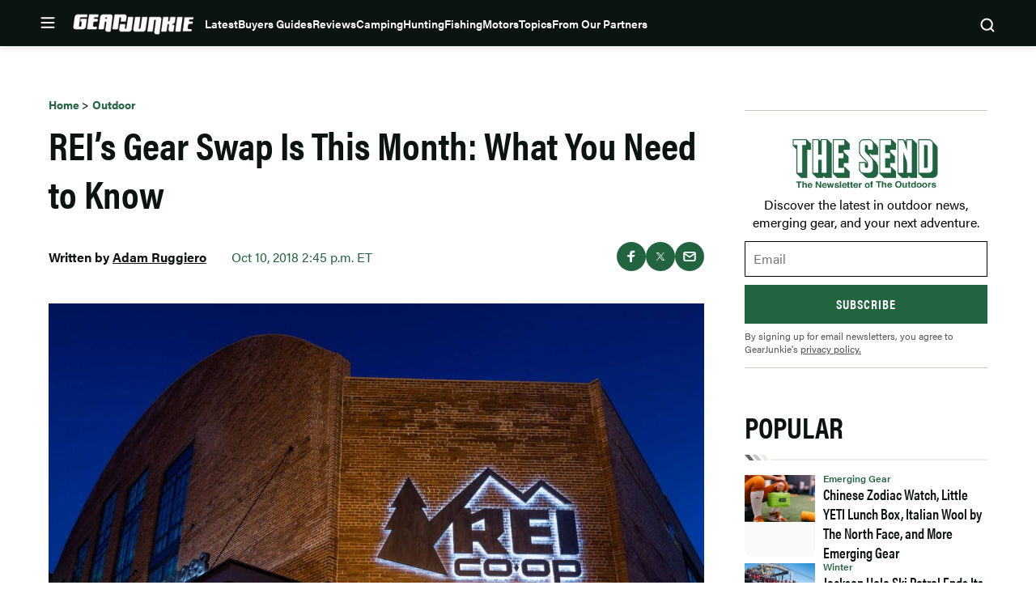

--- FILE ---
content_type: text/html; charset=UTF-8
request_url: https://gearjunkie.com/outdoor/rei-used-gear-swap-2018
body_size: 61028
content:
<!doctype html>
<html lang="en-US" class="no-js">
<head>
	<meta charset="UTF-8">
	<meta name="viewport" content="width=device-width, initial-scale=1, minimum-scale=1">
	<link rel="profile" href="http://gmpg.org/xfn/11">

			<script async src="data:text/javascript,document.documentElement.classList.remove%28%22no-js%22%29%3B"></script>
			<meta name='robots' content='index, follow, max-image-preview:large, max-snippet:-1, max-video-preview:-1' />
	<style>img:is([sizes="auto" i], [sizes^="auto," i]) { contain-intrinsic-size: 3000px 1500px }</style>
	<!-- Freewall Early Check Running -->        <script>
        (function() {
            // CRITICAL: Check cookies and pause analytics BEFORE GTM/GA4 can fire page_view.
            // This runs synchronously in the head, client-side, so it works with page caching.
            
            // FIRST: Check if user has freewall access - if so, don't block anything
            var hasAccess = document.cookie.includes('ldm_freewall_access=1');
            if (hasAccess) {
                console.log('[Freewall Early] User has access - not blocking analytics/ads');
                return; // Exit early - user has access, don't block anything
            }
            
            var articleThreshold = 2; // Same threshold as in freewall.js (triggers on 3rd article)
            var currentUrl = "https:\/\/gearjunkie.com\/outdoor\/rei-used-gear-swap-2018";
            
            // Get article count from cookie
            var articleCountMatch = document.cookie.match(/ldm_article_count=(\d+)/);
            var articleCount = articleCountMatch ? parseInt(articleCountMatch[1], 10) : 0;
            
            // Get visited articles from cookie
            var visitedArticlesMatch = document.cookie.match(/ldm_visited_articles=([^;]+)/);
            var visitedArticles = [];
            if (visitedArticlesMatch) {
                try {
                    visitedArticles = JSON.parse(decodeURIComponent(visitedArticlesMatch[1]));
                } catch (e) {
                    visitedArticles = [];
                }
            }
            
            // Check if this article was already visited
            var alreadyVisited = visitedArticles.indexOf(currentUrl) !== -1;
            
            console.log('[Freewall Early] article_count=' + articleCount + ', threshold=' + articleThreshold + ', already_visited=' + alreadyVisited);
            
            // Block if:
            // 1. This is a new visit that would reach the threshold, OR
            // 2. Article count is already at/past threshold (e.g., page reload on 1st article)
            var shouldBlock = (!alreadyVisited && (articleCount + 1) >= articleThreshold) || (articleCount >= articleThreshold);
            
            if (shouldBlock) {
                console.log('[Freewall] Pausing analytics and blocking ads early - article count would reach threshold');
                
                // Initialize dataLayer but block all pushes immediately
                window.dataLayer = window.dataLayer || [];
                window.dataLayer.push = function() {
                    console.log('[Freewall] Blocked dataLayer.push');
                    return;
                };
                
                // Prevent gtag from being created or used
                window.gtag = function() {
                    console.log('[Freewall] Blocked gtag call');
                    return;
                };
                
                // Mark that analytics should be paused
                window.ldmFreewallPauseAnalytics = true;
                
                // Block Google Publisher Tags (GPT) - prevents ads from loading
                window.googletag = window.googletag || {};
                window.googletag.cmd = window.googletag.cmd || [];
                window.googletag.cmd.push = function() {
                    console.log('[Freewall] Blocked googletag.cmd.push');
                    return;
                };
                window.googletag.defineSlot = function() { return null; };
                window.googletag.display = function() {};
                window.googletag.enableServices = function() {};
                window.googletag.pubads = function() {
                    return {
                        refresh: function() {},
                        setTargeting: function() { return this; },
                        addEventListener: function() { return this; },
                        enableSingleRequest: function() { return this; },
                        collapseEmptyDivs: function() { return this; },
                        disableInitialLoad: function() { return this; },
                        enableLazyLoad: function() { return this; }
                    };
                };
                
                // Block Prebid
                window.pbjs = window.pbjs || {};
                window.pbjs.que = window.pbjs.que || [];
                window.pbjs.que.push = function() {
                    console.log('[Freewall] Blocked pbjs.que.push');
                    return;
                };
                window.pbjs.requestBids = function() {};
                window.pbjs.addAdUnits = function() {};
                
                // Mark that ads should be blocked
                window.ldmFreewallBlockAds = true;
            }
        })();
        </script>
        
	<!-- This site is optimized with the Yoast SEO Premium plugin v23.3 (Yoast SEO v25.8) - https://yoast.com/wordpress/plugins/seo/ -->
	<title>REI&#039;s Gear Swap Is This Month: What You Need to Know | GearJunkie</title>
	<meta name="description" content="Clear out your closet, find affordable gear, and help local nonprofits at REI&#039;s used gear swap. This year, it&#039;s bigger than ever." />
	<link rel="canonical" href="https://gearjunkie.com/outdoor/rei-used-gear-swap-2018" />
	<meta property="og:locale" content="en_US" />
	<meta property="og:type" content="article" />
	<meta property="og:title" content="REI&#039;s Gear Swap Is This Month: What You Need to Know" />
	<meta property="og:description" content="Clear out your closet, find affordable gear, and help local nonprofits at REI&#039;s used gear swap. This year, it&#039;s bigger than ever." />
	<meta property="og:url" content="https://gearjunkie.com/outdoor/rei-used-gear-swap-2018" />
	<meta property="og:site_name" content="GearJunkie" />
	<meta property="article:publisher" content="https://www.facebook.com/TheGearJunkie/" />
	<meta property="article:published_time" content="2018-10-10T19:45:41+00:00" />
	<meta property="article:modified_time" content="2018-10-10T21:35:33+00:00" />
	<meta property="og:image" content="https://s3.amazonaws.com/images.gearjunkie.com/uploads/2018/04/REI-Sustainability-Policy.jpg" />
	<meta property="og:image:width" content="1812" />
	<meta property="og:image:height" content="1167" />
	<meta property="og:image:type" content="image/jpeg" />
	<meta name="author" content="Adam Ruggiero" />
	<meta name="twitter:card" content="summary_large_image" />
	<meta name="twitter:creator" content="@thegearjunkie" />
	<meta name="twitter:site" content="@thegearjunkie" />
	<meta name="twitter:label1" content="Written by" />
	<meta name="twitter:data1" content="Adam Ruggiero" />
	<meta name="twitter:label2" content="Est. reading time" />
	<meta name="twitter:data2" content="2 minutes" />
	<!-- / Yoast SEO Premium plugin. -->


<script type="application/ld+json" class="yoast-schema-graph">{"@context":"https:\/\/schema.org","@type":"Article","name":"REI&#8217;s Gear Swap Is This Month: What You Need to Know","headline":"REI&#8217;s Gear Swap Is This Month: What You Need to Know","description":"Clear out your closet, find affordable gear, and help local nonprofits at REI's used gear swap. This year, it's bigger than ever.","datePublished":"2018-10-10T14:45:41-04:00","dateModified":"2018-10-10T16:35:33-04:00","image":{"@type":"ImageObject","url":"https:\/\/s3.amazonaws.com\/images.gearjunkie.com\/uploads\/2018\/04\/REI-Sustainability-Policy.jpg","width":800,"height":600},"author":{"@type":"Person","name":"Adam Ruggiero","url":"https:\/\/gearjunkie.com\/author\/aruggiero","jobTitle":"Editor"},"publisher":{"@type":"Organization","name":"GearJunkie","url":"https:\/\/gearjunkie.com","sameAs":["https:\/\/www.facebook.com\/gearjunkie","https:\/\/twitter.com\/gearjunkie","https:\/\/www.linkedin.com\/company\/gearjunkie"],"logo":{"@type":"ImageObject","url":"https:\/\/s3.amazonaws.com\/images.gearjunkie.com\/uploads\/2024\/05\/cropped-favicon-1.png"}}}</script><link rel='dns-prefetch' href='//cdn.jwplayer.com' />
<link rel='dns-prefetch' href='//www.googletagmanager.com' />
<link rel='dns-prefetch' href='//www.googletagservices.com' />
<link rel='dns-prefetch' href='//s.skimresources.com' />
<link rel='dns-prefetch' href='//js.createsend1.com' />
<link rel='dns-prefetch' href='//stats.wp.com' />

<link href='https://use.typekit.net' crossorigin rel='preconnect' />
<link rel="alternate" type="application/rss+xml" title="GearJunkie &raquo; Feed" href="https://gearjunkie.com/feed" />
<link rel="alternate" type="application/rss+xml" title="GearJunkie &raquo; Comments Feed" href="https://gearjunkie.com/comments/feed" />
<link data-minify="1" rel="preload" id="ldm-theme-gearjunkie-preload" href="https://gearjunkie.com/wp-content/cache/min/1/wp-content/themes/ldm-theme/css/dist/gearjunkie/style.css?ver=1768609860" as="style">
<link rel="preload" href="/wp-includes/js/jquery/jquery.min.js?ver=3.7.1" as="script"/>
<link rel="alternate" type="application/rss+xml" title="GearJunkie &raquo; REI&#8217;s Gear Swap Is This Month: What You Need to Know Comments Feed" href="https://gearjunkie.com/outdoor/rei-used-gear-swap-2018/feed" />
		<!-- Google Tag Manager -->
		<script>
			window.dataLayer = window.dataLayer || [];
			dataLayer.push( { 'gtm.start': new Date().getTime(), event: 'gtm.js' } );
		</script>
		<!-- End Google Tag Manager -->
		<link href="https://s3.amazonaws.com" rel="preconnect" crossorigin><link rel="preload" as="image" fetchpriority="high" imagesrcset="https://s3.amazonaws.com/images.gearjunkie.com/uploads/2018/04/REI-Sustainability-Policy.jpg 1812w, https://s3.amazonaws.com/images.gearjunkie.com/uploads/2018/04/REI-Sustainability-Policy-300x193.jpg 300w, https://s3.amazonaws.com/images.gearjunkie.com/uploads/2018/04/REI-Sustainability-Policy-768x495.jpg 768w, https://s3.amazonaws.com/images.gearjunkie.com/uploads/2018/04/REI-Sustainability-Policy-700x451.jpg 700w, https://s3.amazonaws.com/images.gearjunkie.com/uploads/2018/04/REI-Sustainability-Policy-1200x773.jpg 1200w, https://s3.amazonaws.com/images.gearjunkie.com/uploads/2018/04/REI-Sustainability-Policy-600x386.jpg 600w, https://s3.amazonaws.com/images.gearjunkie.com/uploads/2018/04/REI-Sustainability-Policy-1220x786.jpg 1220w, https://s3.amazonaws.com/images.gearjunkie.com/uploads/2018/04/REI-Sustainability-Policy-610x393.jpg 610w, https://s3.amazonaws.com/images.gearjunkie.com/uploads/2018/04/REI-Sustainability-Policy-155x100.jpg 155w, https://s3.amazonaws.com/images.gearjunkie.com/uploads/2018/04/REI-Sustainability-Policy-311x200.jpg 311w" imagesizes="(max-width: 810px) 100vw, 810px"/><!-- gearjunkie.com is managing ads with Advanced Ads 1.35.1 – https://wpadvancedads.com/ --><!--noptimize--><script id="gearj-ready">
			window.advanced_ads_ready=function(e,a){a=a||"complete";var d=function(e){return"interactive"===a?"loading"!==e:"complete"===e};d(document.readyState)?e():document.addEventListener("readystatechange",(function(a){d(a.target.readyState)&&e()}),{once:"interactive"===a})},window.advanced_ads_ready_queue=window.advanced_ads_ready_queue||[];		</script>
		<!--/noptimize--><style id='wp-block-library-inline-css'>
:root{--wp-admin-theme-color:#007cba;--wp-admin-theme-color--rgb:0,124,186;--wp-admin-theme-color-darker-10:#006ba1;--wp-admin-theme-color-darker-10--rgb:0,107,161;--wp-admin-theme-color-darker-20:#005a87;--wp-admin-theme-color-darker-20--rgb:0,90,135;--wp-admin-border-width-focus:2px;--wp-block-synced-color:#7a00df;--wp-block-synced-color--rgb:122,0,223;--wp-bound-block-color:var(--wp-block-synced-color)}@media (min-resolution:192dpi){:root{--wp-admin-border-width-focus:1.5px}}.wp-element-button{cursor:pointer}:root{--wp--preset--font-size--normal:16px;--wp--preset--font-size--huge:42px}:root .has-very-light-gray-background-color{background-color:#eee}:root .has-very-dark-gray-background-color{background-color:#313131}:root .has-very-light-gray-color{color:#eee}:root .has-very-dark-gray-color{color:#313131}:root .has-vivid-green-cyan-to-vivid-cyan-blue-gradient-background{background:linear-gradient(135deg,#00d084,#0693e3)}:root .has-purple-crush-gradient-background{background:linear-gradient(135deg,#34e2e4,#4721fb 50%,#ab1dfe)}:root .has-hazy-dawn-gradient-background{background:linear-gradient(135deg,#faaca8,#dad0ec)}:root .has-subdued-olive-gradient-background{background:linear-gradient(135deg,#fafae1,#67a671)}:root .has-atomic-cream-gradient-background{background:linear-gradient(135deg,#fdd79a,#004a59)}:root .has-nightshade-gradient-background{background:linear-gradient(135deg,#330968,#31cdcf)}:root .has-midnight-gradient-background{background:linear-gradient(135deg,#020381,#2874fc)}.has-regular-font-size{font-size:1em}.has-larger-font-size{font-size:2.625em}.has-normal-font-size{font-size:var(--wp--preset--font-size--normal)}.has-huge-font-size{font-size:var(--wp--preset--font-size--huge)}.has-text-align-center{text-align:center}.has-text-align-left{text-align:left}.has-text-align-right{text-align:right}#end-resizable-editor-section{display:none}.aligncenter{clear:both}.items-justified-left{justify-content:flex-start}.items-justified-center{justify-content:center}.items-justified-right{justify-content:flex-end}.items-justified-space-between{justify-content:space-between}.screen-reader-text{border:0;clip-path:inset(50%);height:1px;margin:-1px;overflow:hidden;padding:0;position:absolute;width:1px;word-wrap:normal!important}.screen-reader-text:focus{background-color:#ddd;clip-path:none;color:#444;display:block;font-size:1em;height:auto;left:5px;line-height:normal;padding:15px 23px 14px;text-decoration:none;top:5px;width:auto;z-index:100000}html :where(.has-border-color){border-style:solid}html :where([style*=border-top-color]){border-top-style:solid}html :where([style*=border-right-color]){border-right-style:solid}html :where([style*=border-bottom-color]){border-bottom-style:solid}html :where([style*=border-left-color]){border-left-style:solid}html :where([style*=border-width]){border-style:solid}html :where([style*=border-top-width]){border-top-style:solid}html :where([style*=border-right-width]){border-right-style:solid}html :where([style*=border-bottom-width]){border-bottom-style:solid}html :where([style*=border-left-width]){border-left-style:solid}html :where(img[class*=wp-image-]){height:auto;max-width:100%}:where(figure){margin:0 0 1em}html :where(.is-position-sticky){--wp-admin--admin-bar--position-offset:var(--wp-admin--admin-bar--height,0px)}@media screen and (max-width:600px){html :where(.is-position-sticky){--wp-admin--admin-bar--position-offset:0px}}
</style>
<noscript><link data-minify="1" rel='stylesheet' id='fallback-wpda_wpdp_public-css' href='https://gearjunkie.com/wp-content/cache/min/1/wp-content/plugins/wp-data-access/assets/css/wpda_public.css?ver=1768609860' media='all' />
</noscript><link data-minify="1" rel='stylesheet' id='wpda_wpdp_public-css' href='https://gearjunkie.com/wp-content/cache/min/1/wp-content/plugins/wp-data-access/assets/css/wpda_public.css?ver=1768609860' media='print' onload='this.media="all"; this.onload=null;' />
<link data-minify="1" rel='stylesheet' id='ldm-theme-gearjunkie-css' href='https://gearjunkie.com/wp-content/cache/min/1/wp-content/themes/ldm-theme/css/dist/gearjunkie/style.css?ver=1768609860' media='all' />
<noscript><link data-minify="1" rel='stylesheet' id='fallback-ldm-theme-lazy-defer-css' href='https://gearjunkie.com/wp-content/cache/min/1/wp-content/themes/ldm-theme/css/dist/gearjunkie/lazy.css?ver=1768609860' media='all' />
</noscript><link data-minify="1" rel='stylesheet' id='ldm-theme-lazy-defer-css' href='https://gearjunkie.com/wp-content/cache/min/1/wp-content/themes/ldm-theme/css/dist/gearjunkie/lazy.css?ver=1768609860' media='print' onload='this.media="all"; this.onload=null;' />
<style id='xcurrent-critical-lazy-embeds-inline-css'>
lite-youtube,lite-vimeo{background-color:#000;display:block;contain:content;background-position:center center;background-size:cover;position:relative}lite-youtube::after{content:"";display:block;padding-bottom:calc(100% / (16 / 9))}lite-youtube iframe{width:100%;height:100%;position:absolute;top:0;left:0}lite-youtube>.lty-playbtn{display:none}lite-vimeo{aspect-ratio:16/9}.lazy-embed,.lazy-embed--loaded{min-height:var(--mobile-height, 100px)}@media only screen and (min-width: 600px){.lazy-embed,.lazy-embed--loaded{min-height:var(--desktop-height, 100px)}}.embed-twitter-com blockquote.twitter-tweet{visibility:hidden;opacity:0}.embed-tiktok-com{min-height:743px;margin:18px 0 0}@media only screen and (min-width: 600px){.embed-tiktok-com{min-height:728px}}.embed-tiktok-com .tiktok-embed{visibility:hidden;opacity:0;margin:0}.embed-instagram-com{min-height:var(--mobile-height, 509px)}@media only screen and (min-width: 600px){.embed-instagram-com{min-height:var(--desktop-height, 663px)}}.embed-instagram-com blockquote.instagram-media{visibility:hidden;opacity:0}

</style>
<noscript><link data-minify="1" rel='stylesheet' id='fallback-sharedaddy-css' href='https://gearjunkie.com/wp-content/cache/min/1/wp-content/plugins/jetpack/modules/sharedaddy/sharing.css?ver=1768609860' media='all' />
</noscript><link data-minify="1" rel='stylesheet' id='sharedaddy-css' href='https://gearjunkie.com/wp-content/cache/min/1/wp-content/plugins/jetpack/modules/sharedaddy/sharing.css?ver=1768609860' media='print' onload='this.media="all"; this.onload=null;' />
<noscript><link data-minify="1" rel='stylesheet' id='fallback-social-logos-css' href='https://gearjunkie.com/wp-content/cache/min/1/wp-content/plugins/jetpack/_inc/social-logos/social-logos.min.css?ver=1768609860' media='all' />
</noscript><link data-minify="1" rel='stylesheet' id='social-logos-css' href='https://gearjunkie.com/wp-content/cache/min/1/wp-content/plugins/jetpack/_inc/social-logos/social-logos.min.css?ver=1768609860' media='print' onload='this.media="all"; this.onload=null;' />
<script src="https://gearjunkie.com/wp-includes/js/jquery/jquery.min.js?ver=3.7.1" id="jquery-core-js"></script>
<script defer src="https://gearjunkie.com/wp-includes/js/underscore.min.js?ver=1.13.7" id="underscore-js"></script>
<script defer src="https://gearjunkie.com/wp-includes/js/backbone.min.js?ver=1.6.0" id="backbone-js"></script>
<script id="wp-api-request-js-extra">
var wpApiSettings = {"root":"https:\/\/gearjunkie.com\/wp-json\/","nonce":"625fcdb34b","versionString":"wp\/v2\/"};
</script>
<script defer src="https://gearjunkie.com/wp-includes/js/api-request.min.js?ver=6.8.3" id="wp-api-request-js"></script>
<script defer src="https://gearjunkie.com/wp-includes/js/wp-api.min.js?ver=6.8.3" id="wp-api-js"></script>
<script id="wpda_rest_api-js-extra">
var wpdaApiSettings = {"path":"wpda"};
</script>
<script defer src="https://gearjunkie.com/wp-content/plugins/wp-data-access/public/../assets/js/wpda_rest_api.js?ver=5.5.64" id="wpda_rest_api-js"></script>
<script id="advanced-ads-advanced-js-js-extra">
var advads_options = {"blog_id":"1","privacy":{"enabled":false,"state":"not_needed"}};
</script>
<script defer src="https://gearjunkie.com/wp-content/plugins/advanced-ads/public/assets/js/advanced.min.js?ver=1.35.1" id="advanced-ads-advanced-js-js"></script>
<script id="advanced_ads_pro/visitor_conditions-js-extra">
var advanced_ads_pro_visitor_conditions = {"referrer_cookie_name":"advanced_ads_pro_visitor_referrer","referrer_exdays":"365","page_impr_cookie_name":"advanced_ads_page_impressions","page_impr_exdays":"3650"};
</script>
<script defer src="https://gearjunkie.com/wp-content/plugins/advanced-ads-pro/modules/advanced-visitor-conditions/inc/conditions.min.js?ver=2.16.0" id="advanced_ads_pro/visitor_conditions-js"></script>
<script id="gearjunkie-font-js-after">
!function(e){var t,a={kitId:"gza2ipn",async:!0},n=e.documentElement,c=setTimeout(function(){n.className=n.className.replace(/\bwf-loading\b/g,"")+" wf-inactive"},a.scriptTimeout),s=e.createElement("script"),i=!1,o=e.getElementsByTagName("script")[0];n.className+=" wf-loading",s.src="https://use.typekit.net/"+a.kitId+".js",s.async=!0,s.onload=s.onreadystatechange=function(){if(t=this.readyState,!i&&(!t||"complete"==t||"loaded"==t)){i=!0,clearTimeout(c);try{Typekit.load(a)}catch(e){}}},o.parentNode.insertBefore(s,o)}(document);
</script>
<script src='https://www.googletagservices.com/tag/js/gpt.js?ver=1.6.49' id='google-gpt-js' async></script>
<link rel="https://api.w.org/" href="https://gearjunkie.com/wp-json/" /><link rel="alternate" title="JSON" type="application/json" href="https://gearjunkie.com/wp-json/wp/v2/posts/59293" /><link rel="EditURI" type="application/rsd+xml" title="RSD" href="https://gearjunkie.com/xmlrpc.php?rsd" />
<link rel='shortlink' href='https://gearjunkie.com/?p=59293' />
<link rel="alternate" title="oEmbed (JSON)" type="application/json+oembed" href="https://gearjunkie.com/wp-json/oembed/1.0/embed?url=https%3A%2F%2Fgearjunkie.com%2Foutdoor%2Frei-used-gear-swap-2018" />
<link rel="alternate" title="oEmbed (XML)" type="text/xml+oembed" href="https://gearjunkie.com/wp-json/oembed/1.0/embed?url=https%3A%2F%2Fgearjunkie.com%2Foutdoor%2Frei-used-gear-swap-2018&#038;format=xml" />
<style type="text/css">.aawp .aawp-tb__row--highlight{background-color:#256aaf;}.aawp .aawp-tb__row--highlight{color:#fff;}.aawp .aawp-tb__row--highlight a{color:#fff;}</style><meta http-equiv="cache-control" content="no-cache">
<meta http-equiv="expires" content="0">
<meta name="facebook-domain-verification" content="vcku061vmsstjy5845s21vevx4w2fw" />


<!-- Hotjar Tracking Code for https://gearjunkie.com/ -->
<!-- <script>
    (function(h,o,t,j,a,r){
        h.hj=h.hj||function(){(h.hj.q=h.hj.q||[]).push(arguments)};
        h._hjSettings={hjid:2693152,hjsv:6};
        a=o.getElementsByTagName('head')[0];
        r=o.createElement('script');r.async=1;
        r.src=t+h._hjSettings.hjid+j+h._hjSettings.hjsv;
        a.appendChild(r);
    })(window,document,'https://static.hotjar.com/c/hotjar-','.js?sv=');
	
</script> -->

<script>
let script = document.createElement('script');
script.type = 'text/javascript';
script.async = 1;
script.src = 'https://bwcdn.gearjunkie.com/bws/allgear-gj.iife.js';
document.head.appendChild(script);       
</script><meta name="generator" content="performance-lab 4.0.1; plugins: ">
	<style>img#wpstats{display:none}</style>
		    <script>
      window.dataLayer = window.dataLayer || [];
      window.dataLayer.push({
        post_id: '59293',
        post_type: 'post',
        post_category: 'Outdoor',
        user_role: 'guest'
      });
    </script>
    <script>advads_items = { conditions: {}, display_callbacks: {}, display_effect_callbacks: {}, hide_callbacks: {}, backgrounds: {}, effect_durations: {}, close_functions: {}, showed: [] };</script><style type="text/css" id="gearj-layer-custom-css"></style><script type="text/javascript">
		var advadsCfpQueue = [];
		var advadsCfpAd = function( adID ){
			if ( 'undefined' == typeof advadsProCfp ) { advadsCfpQueue.push( adID ) } else { advadsProCfp.addElement( adID ) }
		};
		</script>
		<script type="text/javascript">
var GJ_View = {"type":"post","single":true,"ad_group":"_Misc","ad_type":"Article","ads_enabled":true,"categories":["outdoor"],"tags":[],"post_id":59293,"in_article_enabled":true,"template":"article","prebid_enabled":true};
</script>
		<script>
				window.dataLayer = window.dataLayer || [];
				dataLayer.push({ 
					"pageData": { 
						"author": "Adam Ruggiero", 
						"date": "2018-10-10T14:45:41-04:00", 
						"editor": "", 
						"words": "392", 
						"type": "post", 
						"categories": ["Outdoor"], 
						"tags": [], 
						"title": "REI&#8217;s Gear Swap Is This Month: What You Need to Know", 
						"url": "https://gearjunkie.com/outdoor/rei-used-gear-swap-2018", 
						"views": "" }
				});
				</script><style class="wpcode-css-snippet">.postid-653984 .posted-by, 
.postid-651193 .posted-by,
.postid-646516 .posted-by,
.postid-631024 .posted-by, 
.postid-627396 .posted-by, 
.postid-544965 .posted-by, 
.postid-536005 .posted-by, 
.postid-554672 .posted-by, 
.postid-553007 .posted-by, 
.postid-550887 .posted-by, 
.postid-538876 .posted-by, 
.postid-541963 .posted-by, 
.postid-542499 .posted-by, 
.postid-526081 .posted-by, 
.postid-524806 .posted-by, 
.postid-459868 .posted-by, 
.postid-460387 .posted-by, 
.postid-453315 .posted-by, 
.postid-441019 .posted-by, 
.postid-426813 .posted-by, 
.postid-426075 .posted-by, 
.postid-416788 .posted-by, 
.postid-445635 .posted-by, 
.postid-446385 .posted-by, 
.postid-458411 .posted-by, 
.postid-426813 .posted-by, 
.postid-424718 .posted-by, 
.postid-426075 .posted-by, 
.postid-416788 .posted-by, 
.postid-393242 .posted-by, 
.postid-393249 .posted-by, 
.postid-393251 .posted-by, 
.postid-347284 .posted-by, 
.postid-302976 .posted-by, 
.postid-307136 .posted-by, 
.postid-303389 .posted-by, 
.postid-170952 .posted-by, 
.postid-287391 .posted-by, 
.postid-273873 .posted-by, 
.postid-265480 .posted-by, 
.postid-277501 .posted-by,
.postid-646073 .posted-by,
.postid-645586 .posted-by {
  position: relative;
  visibility: hidden;
}

.postid-653984 .posted-by::before, 
.postid-651193 .posted-by::before, 
.postid-646516 .posted-by::before, 
.postid-631024 .posted-by::before, 
.postid-627396 .posted-by::before, 
.postid-544965 .posted-by::before, 
.postid-536005 .posted-by::before, 
.postid-554672 .posted-by::before, 
.postid-541963 .posted-by::before, 
.postid-542499 .posted-by::before, 
.postid-459868 .posted-by::before, 
.postid-460387 .posted-by::before, 
.postid-453315 .posted-by::before, 
.postid-441019 .posted-by::before, 
.postid-426813 .posted-by::before, 
.postid-426075 .posted-by::before, 
.postid-416788 .posted-by::before, 
.postid-445635 .posted-by::before, 
.postid-446385 .posted-by::before, 
.postid-458411 .posted-by::before, 
.postid-426813 .posted-by::before, 
.postid-424718 .posted-by::before, 
.postid-426075 .posted-by::before, 
.postid-416788 .posted-by::before, 
.postid-393242 .posted-by::before, 
.postid-393249 .posted-by::before, 
.postid-393251 .posted-by::before, 
.postid-347284 .posted-by::before, 
.postid-302976 .posted-by::before, 
.postid-307136 .posted-by::before, 
.postid-303389 .posted-by::before, 
.postid-170952 .posted-by::before, 
.postid-287391 .posted-by::before, 
.postid-273873 .posted-by::before, 
.postid-265480 .posted-by::before, 
.postid-277501 .posted-by::before,
.postid-646073 .posted-by::before, 
.postid-645586 .posted-by::before {
  visibility: visible;
  position: absolute;
  top: 0;
  left: 0;
  content: "Sponsored Post";
}

.postid-653984 .posted-by::before, 
.postid-631024 .posted-by::before {
  content: "Sponsored by Ram Trucks";
}

.postid-651193 .posted-by::before, 
.postid-627396 .posted-by::before {
  content: "Sponsored by Ram HD";
}

.postid-544965 .posted-by::before {
  content: "Sponsored by Sea to Summit";
}
.postid-554672 .posted-by::before, 
.postid-536005 .posted-by::before {
  content: "Sponsored by Nissan";
}
.postid-553007 .posted-by::before, 
.postid-553007 .posted-by::before, 
.postid-550887 .posted-by::before, 
.postid-538876 .posted-by::before, 
.postid-526081 .posted-by::before, 
.postid-524806 .posted-by::before {
  visibility: visible;
  position: absolute;
  top: 0;
  left: 0;
  content: "Sponsored by the all-new 2026 Honda Passport TrailSport";
}
@media (min-width: 768px) {
  .postid-544965 .posted-by .author, 
  .postid-553007 .posted-by .author, 
  .postid-550887 .posted-by .author, 
  .postid-538876 .posted-by .author, 
  .postid-526081 .posted-by .author, 
  .postid-524806 .posted-by .author {
    display: inline-block;
    width: 500px;
  }
}
@media (max-width: 767px) {
  .postid-544965 .posted-by, 
  .postid-553007 .posted-by, 
  .postid-550887 .posted-by, 
  .postid-538876 .posted-by, 
  .postid-526081 .posted-by, 
  .postid-524806 .posted-by {
    height: 45px;
    display: inline-block;
  }
  .postid-544965 .posted-by::before, 
  .postid-553007 .posted-by::before, 
  .postid-550887 .posted-by::before, 
  .postid-538876 .posted-by::before, 
  .postid-526081 .posted-by::before, 
  .postid-524806 .posted-by::before {
    width: 350px !important;
  }
}</style><style class="wpcode-css-snippet">body:not(.single) #post-653984 .posted-by,
body:not(.single) #post-651193 .posted-by,
body:not(.single) #post-646516 .posted-by,
body:not(.single) #post-631024 .posted-by,
body:not(.single) #post-627396 .posted-by,
body:not(.single) #post-544965 .posted-by,
body:not(.single) #post-536005 .posted-by,
body:not(.single) #post-554672 .posted-by,
body:not(.single) #post-553007 .posted-by,
body:not(.single) #post-550887 .posted-by,
body:not(.single) #post-538876 .posted-by,
body:not(.single) #post-541963 .posted-by,
body:not(.single) #post-542499 .posted-by,
body:not(.single) #post-526081 .posted-by,
body:not(.single) #post-524806 .posted-by,
body:not(.single) #post-459868 .posted-by,
body:not(.single) #post-460387 .posted-by,
body:not(.single) #post-453315 .posted-by,
body:not(.single) #post-441019 .posted-by,
body:not(.single) #post-426813 .posted-by,
body:not(.single) #post-426075 .posted-by,
body:not(.single) #post-416788 .posted-by,
body:not(.single) #post-445635 .posted-by,
body:not(.single) #post-446385 .posted-by,
body:not(.single) #post-458411 .posted-by,
body:not(.single) #post-424718 .posted-by,
body:not(.single) #post-393242 .posted-by,
body:not(.single) #post-393249 .posted-by,
body:not(.single) #post-393251 .posted-by,
body:not(.single) #post-347284 .posted-by,
body:not(.single) #post-302976 .posted-by,
body:not(.single) #post-307136 .posted-by,
body:not(.single) #post-303389 .posted-by,
body:not(.single) #post-170952 .posted-by,
body:not(.single) #post-287391 .posted-by,
body:not(.single) #post-273873 .posted-by,
body:not(.single) #post-265480 .posted-by,
body:not(.single) #post-277501 .posted-by,
body:not(.single) #post-646073 .posted-by,
body:not(.single) #post-645586 .posted-by {
  display: block;
  position: relative;
  visibility: hidden;
}

/* default label on cards */
body:not(.single) #post-653984 .posted-by::before,
body:not(.single) #post-651193 .posted-by::before,
body:not(.single) #post-646516 .posted-by::before,
body:not(.single) #post-631024 .posted-by::before,
body:not(.single) #post-627396 .posted-by::before,
body:not(.single) #post-544965 .posted-by::before,
body:not(.single) #post-536005 .posted-by::before,
body:not(.single) #post-554672 .posted-by::before,
body:not(.single) #post-553007 .posted-by::before,
body:not(.single) #post-550887 .posted-by::before,
body:not(.single) #post-538876 .posted-by::before,
body:not(.single) #post-541963 .posted-by::before,
body:not(.single) #post-542499 .posted-by::before,
body:not(.single) #post-526081 .posted-by::before,
body:not(.single) #post-524806 .posted-by::before,
body:not(.single) #post-459868 .posted-by::before,
body:not(.single) #post-460387 .posted-by::before,
body:not(.single) #post-453315 .posted-by::before,
body:not(.single) #post-441019 .posted-by::before,
body:not(.single) #post-426813 .posted-by::before,
body:not(.single) #post-426075 .posted-by::before,
body:not(.single) #post-416788 .posted-by::before,
body:not(.single) #post-445635 .posted-by::before,
body:not(.single) #post-446385 .posted-by::before,
body:not(.single) #post-458411 .posted-by::before,
body:not(.single) #post-424718 .posted-by::before,
body:not(.single) #post-393242 .posted-by::before,
body:not(.single) #post-393249 .posted-by::before,
body:not(.single) #post-393251 .posted-by::before,
body:not(.single) #post-347284 .posted-by::before,
body:not(.single) #post-302976 .posted-by::before,
body:not(.single) #post-307136 .posted-by::before,
body:not(.single) #post-303389 .posted-by::before,
body:not(.single) #post-170952 .posted-by::before,
body:not(.single) #post-287391 .posted-by::before,
body:not(.single) #post-273873 .posted-by::before,
body:not(.single) #post-265480 .posted-by::before,
body:not(.single) #post-277501 .posted-by::before,
body:not(.single) #post-646073 .posted-by::before,
body:not(.single) #post-645586 .posted-by::before {
  visibility: visible;
  position: absolute;
  top: 0;
  left: 0;
  content: "Sponsored Post";
  color: var(--color--text-primary);
  font-size: var(--font-size--tiny);
  font-weight: var(--font-weight--bold);
}

body:not(.single) #post-653984 .posted-by::before,
body:not(.single) #post-631024 .posted-by::before {
  content: "Sponsored by Ram Trucks";
}

body:not(.single) #post-651193 .posted-by::before,
body:not(.single) #post-627396 .posted-by::before {
  content: "Sponsored by Ram HD";
}

body:not(.single) #post-544965 .posted-by::before {
  content: "Sponsored by Sea to Summit";
}

body:not(.single) #post-554672 .posted-by::before,
body:not(.single) #post-536005 .posted-by::before {
  content: "Sponsored by Nissan";
}

body:not(.single) #post-553007 .posted-by::before,
body:not(.single) #post-550887 .posted-by::before,
body:not(.single) #post-538876 .posted-by::before,
body:not(.single) #post-526081 .posted-by::before,
body:not(.single) #post-524806 .posted-by::before {
  content: "Sponsored by the all-new 2026 Honda Passport TrailSport";
}

body:not(.single) #post-653984 .c-entry__taxonomies--category > a:not(:first-child),
body:not(.single) #post-651193 .c-entry__taxonomies--category > a:not(:first-child),
body:not(.single) #post-646516 .c-entry__taxonomies--category > a:not(:first-child),
body:not(.single) #post-631024 .c-entry__taxonomies--category > a:not(:first-child),
body:not(.single) #post-627396 .c-entry__taxonomies--category > a:not(:first-child),
body:not(.single) #post-544965 .c-entry__taxonomies--category > a:not(:first-child),
body:not(.single) #post-536005 .c-entry__taxonomies--category > a:not(:first-child),
body:not(.single) #post-554672 .c-entry__taxonomies--category > a:not(:first-child),
body:not(.single) #post-553007 .c-entry__taxonomies--category > a:not(:first-child),
body:not(.single) #post-550887 .c-entry__taxonomies--category > a:not(:first-child),
body:not(.single) #post-538876 .c-entry__taxonomies--category > a:not(:first-child),
body:not(.single) #post-541963 .c-entry__taxonomies--category > a:not(:first-child),
body:not(.single) #post-542499 .c-entry__taxonomies--category > a:not(:first-child),
body:not(.single) #post-526081 .c-entry__taxonomies--category > a:not(:first-child),
body:not(.single) #post-524806 .c-entry__taxonomies--category > a:not(:first-child),
body:not(.single) #post-459868 .c-entry__taxonomies--category > a:not(:first-child),
body:not(.single) #post-460387 .c-entry__taxonomies--category > a:not(:first-child),
body:not(.single) #post-453315 .c-entry__taxonomies--category > a:not(:first-child),
body:not(.single) #post-441019 .c-entry__taxonomies--category > a:not(:first-child),
body:not(.single) #post-426813 .c-entry__taxonomies--category > a:not(:first-child),
body:not(.single) #post-426075 .c-entry__taxonomies--category > a:not(:first-child),
body:not(.single) #post-416788 .c-entry__taxonomies--category > a:not(:first-child),
body:not(.single) #post-445635 .c-entry__taxonomies--category > a:not(:first-child),
body:not(.single) #post-446385 .c-entry__taxonomies--category > a:not(:first-child),
body:not(.single) #post-458411 .c-entry__taxonomies--category > a:not(:first-child),
body:not(.single) #post-424718 .c-entry__taxonomies--category > a:not(:first-child),
body:not(.single) #post-393242 .c-entry__taxonomies--category > a:not(:first-child),
body:not(.single) #post-393249 .c-entry__taxonomies--category > a:not(:first-child),
body:not(.single) #post-393251 .c-entry__taxonomies--category > a:not(:first-child),
body:not(.single) #post-347284 .c-entry__taxonomies--category > a:not(:first-child),
body:not(.single) #post-302976 .c-entry__taxonomies--category > a:not(:first-child),
body:not(.single) #post-307136 .c-entry__taxonomies--category > a:not(:first-child),
body:not(.single) #post-303389 .c-entry__taxonomies--category > a:not(:first-child),
body:not(.single) #post-170952 .c-entry__taxonomies--category > a:not(:first-child),
body:not(.single) #post-287391 .c-entry__taxonomies--category > a:not(:first-child),
body:not(.single) #post-273873 .c-entry__taxonomies--category > a:not(:first-child),
body:not(.single) #post-265480 .c-entry__taxonomies--category > a:not(:first-child),
body:not(.single) #post-277501 .c-entry__taxonomies--category > a:not(:first-child),
body:not(.single) #post-646073 .c-entry__taxonomies--category > a:not(:first-child),
body:not(.single) #post-645586 .c-entry__taxonomies--category > a:not(:first-child) {
  display: none !important;
}

/* Base: hide existing category text on first link */
body:not(.single) #post-653984 .c-entry__taxonomies--category > a:first-child,
body:not(.single) #post-651193 .c-entry__taxonomies--category > a:first-child,
body:not(.single) #post-646516 .c-entry__taxonomies--category > a:first-child,
body:not(.single) #post-631024 .c-entry__taxonomies--category > a:first-child,
body:not(.single) #post-627396 .c-entry__taxonomies--category > a:first-child,
body:not(.single) #post-544965 .c-entry__taxonomies--category > a:first-child,
body:not(.single) #post-536005 .c-entry__taxonomies--category > a:first-child,
body:not(.single) #post-554672 .c-entry__taxonomies--category > a:first-child,
body:not(.single) #post-553007 .c-entry__taxonomies--category > a:first-child,
body:not(.single) #post-550887 .c-entry__taxonomies--category > a:first-child,
body:not(.single) #post-538876 .c-entry__taxonomies--category > a:first-child,
body:not(.single) #post-541963 .c-entry__taxonomies--category > a:first-child,
body:not(.single) #post-542499 .c-entry__taxonomies--category > a:first-child,
body:not(.single) #post-526081 .c-entry__taxonomies--category > a:first-child,
body:not(.single) #post-524806 .c-entry__taxonomies--category > a:first-child,
body:not(.single) #post-459868 .c-entry__taxonomies--category > a:first-child,
body:not(.single) #post-460387 .c-entry__taxonomies--category > a:first-child,
body:not(.single) #post-453315 .c-entry__taxonomies--category > a:first-child,
body:not(.single) #post-441019 .c-entry__taxonomies--category > a:first-child,
body:not(.single) #post-426813 .c-entry__taxonomies--category > a:first-child,
body:not(.single) #post-426075 .c-entry__taxonomies--category > a:first-child,
body:not(.single) #post-416788 .c-entry__taxonomies--category > a:first-child,
body:not(.single) #post-445635 .c-entry__taxonomies--category > a:first-child,
body:not(.single) #post-446385 .c-entry__taxonomies--category > a:first-child,
body:not(.single) #post-458411 .c-entry__taxonomies--category > a:first-child,
body:not(.single) #post-424718 .c-entry__taxonomies--category > a:first-child,
body:not(.single) #post-393242 .c-entry__taxonomies--category > a:first-child,
body:not(.single) #post-393249 .c-entry__taxonomies--category > a:first-child,
body:not(.single) #post-393251 .c-entry__taxonomies--category > a:first-child,
body:not(.single) #post-347284 .c-entry__taxonomies--category > a:first-child,
body:not(.single) #post-302976 .c-entry__taxonomies--category > a:first-child,
body:not(.single) #post-307136 .c-entry__taxonomies--category > a:first-child,
body:not(.single) #post-303389 .c-entry__taxonomies--category > a:first-child,
body:not(.single) #post-170952 .c-entry__taxonomies--category > a:first-child,
body:not(.single) #post-287391 .c-entry__taxonomies--category > a:first-child,
body:not(.single) #post-273873 .c-entry__taxonomies--category > a:first-child,
body:not(.single) #post-265480 .c-entry__taxonomies--category > a:first-child,
body:not(.single) #post-277501 .c-entry__taxonomies--category > a:first-child,
body:not(.single) #post-646073 .c-entry__taxonomies--category > a:first-child,
body:not(.single) #post-645586 .c-entry__taxonomies--category > a:first-child {
  position: relative;
  display: block !important;
  color: transparent !important;
  pointer-events: none !important;
}

body:not(.single) #post-653984 .c-entry__taxonomies--category > a:first-child::before,
body:not(.single) #post-651193 .c-entry__taxonomies--category > a:first-child::before,
body:not(.single) #post-646516 .c-entry__taxonomies--category > a:first-child::before,
body:not(.single) #post-631024 .c-entry__taxonomies--category > a:first-child::before,
body:not(.single) #post-627396 .c-entry__taxonomies--category > a:first-child::before,
body:not(.single) #post-544965 .c-entry__taxonomies--category > a:first-child::before,
body:not(.single) #post-536005 .c-entry__taxonomies--category > a:first-child::before,
body:not(.single) #post-554672 .c-entry__taxonomies--category > a:first-child::before,
body:not(.single) #post-553007 .c-entry__taxonomies--category > a:first-child::before,
body:not(.single) #post-550887 .c-entry__taxonomies--category > a:first-child::before,
body:not(.single) #post-538876 .c-entry__taxonomies--category > a:first-child::before,
body:not(.single) #post-541963 .c-entry__taxonomies--category > a:first-child::before,
body:not(.single) #post-542499 .c-entry__taxonomies--category > a:first-child::before,
body:not(.single) #post-526081 .c-entry__taxonomies--category > a:first-child::before,
body:not(.single) #post-524806 .c-entry__taxonomies--category > a:first-child::before,
body:not(.single) #post-459868 .c-entry__taxonomies--category > a:first-child::before,
body:not(.single) #post-460387 .c-entry__taxonomies--category > a:first-child::before,
body:not(.single) #post-453315 .c-entry__taxonomies--category > a:first-child::before,
body:not(.single) #post-441019 .c-entry__taxonomies--category > a:first-child::before,
body:not(.single) #post-426813 .c-entry__taxonomies--category > a:first-child::before,
body:not(.single) #post-426075 .c-entry__taxonomies--category > a:first-child::before,
body:not(.single) #post-416788 .c-entry__taxonomies--category > a:first-child::before,
body:not(.single) #post-445635 .c-entry__taxonomies--category > a:first-child::before,
body:not(.single) #post-446385 .c-entry__taxonomies--category > a:first-child::before,
body:not(.single) #post-458411 .c-entry__taxonomies--category > a:first-child::before,
body:not(.single) #post-424718 .c-entry__taxonomies--category > a:first-child::before,
body:not(.single) #post-393242 .c-entry__taxonomies--category > a:first-child::before,
body:not(.single) #post-393249 .c-entry__taxonomies--category > a:first-child::before,
body:not(.single) #post-393251 .c-entry__taxonomies--category > a:first-child::before,
body:not(.single) #post-347284 .c-entry__taxonomies--category > a:first-child::before,
body:not(.single) #post-302976 .c-entry__taxonomies--category > a:first-child::before,
body:not(.single) #post-307136 .c-entry__taxonomies--category > a:first-child::before,
body:not(.single) #post-303389 .c-entry__taxonomies--category > a:first-child::before,
body:not(.single) #post-170952 .c-entry__taxonomies--category > a:first-child::before,
body:not(.single) #post-287391 .c-entry__taxonomies--category > a:first-child::before,
body:not(.single) #post-273873 .c-entry__taxonomies--category > a:first-child::before,
body:not(.single) #post-265480 .c-entry__taxonomies--category > a:first-child::before,
body:not(.single) #post-277501 .c-entry__taxonomies--category > a:first-child::before,
body:not(.single) #post-646073 .c-entry__taxonomies--category > a:first-child::before,
body:not(.single) #post-645586 .c-entry__taxonomies--category > a:first-child::before {
  content: "Sponsored Post";
  position: absolute;
  inset: 0;
  color: inherit;
  pointer-events: none;
  white-space: nowrap;
  color: var(--color--secondary);
}

body:not(.single) #post-653984 .c-entry__taxonomies--category > a:first-child::before,
body:not(.single) #post-631024 .c-entry__taxonomies--category > a:first-child::before {
  content: "Sponsored by Ram Trucks";
}

body:not(.single) #post-651193 .c-entry__taxonomies--category > a:first-child::before,
body:not(.single) #post-627396 .c-entry__taxonomies--category > a:first-child::before {
  content: "Sponsored by Ram HD";
}

body:not(.single) #post-544965 .c-entry__taxonomies--category > a:first-child::before {
  content: "Sponsored by Sea to Summit";
}

body:not(.single) #post-554672 .c-entry__taxonomies--category > a:first-child::before,
body:not(.single) #post-536005 .c-entry__taxonomies--category > a:first-child::before {
  content: "Sponsored by Nissan";
}

body:not(.single) #post-553007 .c-entry__taxonomies--category > a:first-child::before,
body:not(.single) #post-550887 .c-entry__taxonomies--category > a:first-child::before,
body:not(.single) #post-538876 .c-entry__taxonomies--category > a:first-child::before,
body:not(.single) #post-526081 .c-entry__taxonomies--category > a:first-child::before,
body:not(.single) #post-524806 .c-entry__taxonomies--category > a:first-child::before {
  content: "Sponsored by the all-new 2026 Honda Passport TrailSport";
}</style><script>document.addEventListener('click', () => {
  if (window.location.href.includes('/fjallraven-guide-to-outside')) {
    document.querySelectorAll('.chapter-text-wrapper img').forEach(img => {
      img.removeAttribute('width');
      img.removeAttribute('height');
    });
  }
});
</script><style class="wpcode-css-snippet">body.home .wp-block-ldm-curated-content.is-list-standard-style .c-entry__thumbnail {
    aspect-ratio: 4/3;
}

@media ( min-width: 768px ) {
    body.home .wp-block-ldm-curated-content.is-list-standard-style .c-entry__thumbnail {
        max-width: 170px;
    }
}</style><link rel="icon" href="https://s3.amazonaws.com/images.gearjunkie.com/uploads/2024/05/cropped-favicon-1-32x32.png" sizes="32x32" />
<link rel="icon" href="https://s3.amazonaws.com/images.gearjunkie.com/uploads/2024/05/cropped-favicon-1-192x192.png" sizes="192x192" />
<link rel="apple-touch-icon" href="https://s3.amazonaws.com/images.gearjunkie.com/uploads/2024/05/cropped-favicon-1-180x180.png" />
<meta name="msapplication-TileImage" content="https://s3.amazonaws.com/images.gearjunkie.com/uploads/2024/05/cropped-favicon-1-270x270.png" />
	<style>
		.adhesion-visible, .vissense-visible {
			position: relative;
			opacity: 1;
			transition: opacity 0.5s;
			z-index: 999999;
		}

		.adhesion-hidden, .vissense-hidden {
			position: relative;
			opacity: 0;
			transition: opacity 0.5s;
			z-index: 0 !important;
		}
	</style>
				<style id="wp-custom-css">
			/* BEGIN HOMEPAGE SPACING */
/* CENTERED ADS END */
/* INFINITE SCROLL SPONSORED POST BEGIN */
/* FIX FOR STICKY TABLE COLUMN ON MOBILE */
/* FIX FOR STICKY TABLE FONT-SIZE ON MOBILE */
/* CSS for Instagram sidebar */
body.home .hero-column {
  margin-bottom: 45px;
}
body.home .c-entries .flex-grid.gutter {
  padding-top: 0;
  padding-bottom: 45px;
}
body.home .is-grid-1-4-style .flex-grid-column {
  margin-bottom: 0;
}
body.home .c-entries .is-grid-1-4-style .flex-grid-column {
  margin-bottom: 0;
}
body.home .wp-block-ldm-blocks-call-to-action {
  margin-top: 0;
  margin-bottom: 45px;
}
body.home .side-gutter .gutter {
  padding: 0;
}
body.home .c-entries.c-entries--list-top {
  padding-bottom: 25px;
}
body.home .entry-content .is-list-top-style .ldm-container-inner {
  padding-top: 0;
  padding-bottom: 0;
}
body.home [class*=gearj-gj_home] {
  /* body.home .ldm_ad iframe {
	margin-bottom: 45px !important;
} */
  margin-bottom: 0;
}
body.home .front-page-footer__bottom {
  margin-top: 0;
  padding-top: 0;
}
@media (max-width: 1023px) {
  .ldm-content-section {
    margin-bottom: 0;
    padding-bottom: 0;
  }
}
.wp-block-ldm-accordion, .wp-block-ldm-faq {
  padding-top: 0;
  margin-top: 0;
}
.c-block-accordion-list .c-block-accordion-item, .c-block-faq-list .c-block-faq-item {
  /* END HOMEPAGE SPACING */
  padding-top: 0;
}
@-moz-document url-prefix() {
  a > strong {
    font-weight: inherit !important;
  }
  h1 > strong, h2 > strong, h3 > strong, h4 > strong, h5 > strong, h6 > strong {
    font-weight: inherit !important;
  }
}
@media (min-width: 768px) {
  .entry-content [class*=gearj-gj_inpost] {
    min-width: 728px;
  }
}
@media (min-width: 992px) {
  .entry-content [class*=gearj-gj_inpost] {
    min-width: 970px;
  }
}
p > .buy-now.single, .buy-now.single {
  margin-bottom: 1rem;
}
.buy-now.single:hover a {
  background-color: var(--color--secondary) !important;
}
.wp-block-buttons .buy-now.single {
  transition: none;
}
.single .product-info__content {
  padding-top: 10px;
}
div.product-info__context-title:empty {
  display: none;
}
.flyout-menu-nav .sub-menu li {
  padding-right: 10px;
}
@media (min-width: 375px) {
  .site-footer .site-footer-top .site-footer-top__inner .footer-back {
    margin-bottom: -25px;
  }
}
/*#madhesion {
  display: none;
  position: fixed;
  z-index: 99999;
  bottom: 0;
  left: 0;
  width: 100%;
  margin: 0 auto;
  background-color: #06110d;
  box-shadow: 0 0 10px 2px rgba(6, 17, 13, 0.25);
}
#madhesion #madhesion-wrapper {
  width: fit-content;
  margin: 0 auto;
  max-height: 28vh;
  z-index: 2;
  position: relative;
}
#madhesion #madhesion-wrapper img {
  height: auto;
  vertical-align: bottom;
  max-height: 25vh;
}
#madhesion #madhesion-close {
  display: none;
  font-size: 13px;
  color: #4e4e4e;
  background-color: #fff;
  border: 1px solid #ccc !important;
  position: absolute;
  top: 4px;
  right: 4px;
  width: 24px;
  height: 24px;
  cursor: pointer;
  border-radius: 50%;
  font-weight: 700;
  padding: 0;
}
#madhesion #madhesion-close span {
  margin: 2px 0px 0px 0;
  width: 100%;
  height: 100%;
  display: block;
  text-align: center;
}
#madhesion .dfpbox {
  background-color: #06110d;
}*/
@media (max-width: 768px) {
  iframe[src*=facebook], iframe.wp-embedded-content {
    max-width: 100%;
  }
}
.gearj-gj_mobile_interscroller_old::before {
  display: none !important;
}
.gearj-gj_mobile_interscroller_1 .ldm_ad::before {
  display: none !important;
}
.lightbox-wrapper .image-block .closer {
  z-index: 999;
}
.gearj-gj_jwplayer_mobile_tnf_women::before {
  display: none;
}
.product-info .product-info__context-title {
  font-weight: var(--font-weight--semibold);
}
@media (min-width: 768px) {
  .entry-content figure.alignright {
    float: right;
    margin-left: 1rem;
  }
  .entry-content figure.alignleft {
    float: left;
    /*.single-page .ldm-container {
    padding-top: 48px;
  }*/
    margin-right: 1rem;
  }
}
.gearj-gj_mobile_adhesion {
  position: relative;
  z-index: 99999;
}
.entry-content .table-responsive {
  display: block;
  width: 100%;
  overflow-x: auto;
  -webkit-overflow-scrolling: touch;
}
.gearj-gj_mobile_adhesion .ldm_ad {
  padding-top: 0;
}
.gearj-gj_mobile_adhesion .ldm_ad::before {
  display: none;
}
.no-margin-bottom {
  margin-bottom: 0 !important;
}
.no-padding-bottom {
  padding-bottom: 0 !important;
}
.no-margin-top {
  margin-top: 0 !important;
}
.no-padding-top {
  padding-top: 0 !important;
}
body [class*=gearj-gj_archive], body [class*=gearj-gj_belowpost], body [class*=gearj-gj_home], body [class*=gearj-gj_inpost], body [class*=gearj-gj_archive], body [class*=gearj-gj_belowpost], body [class*=gearj-gj_home], body [class*=gearj-gj_inpost] {
  min-height: 0 !important;
  background-color: #fff;
}
body [class*=gearj-gj_aboveheader] .ldm_ad, body [class*=gearj-gj_archive] .ldm_ad, body [class*=gearj-gj_belowpost] .ldm_ad, body [class*=gearj-gj_home] .ldm_ad, body [class*=gearj-gj_inpost] .ldm_ad, body [class*=gearj-gj_archive] .ldm_ad, body [class*=gearj-gj_belowpost] .ldm_ad, body [class*=gearj-gj_home] .ldm_ad, body [class*=gearj-gj_inpost] .ldm_ad {
  padding-top: 0;
}
body [class*=gearj-gj_aboveheader] .ldm_ad::before, body [class*=gearj-gj_archive] .ldm_ad::before, body [class*=gearj-gj_belowpost] .ldm_ad::before, body [class*=gearj-gj_home] .ldm_ad::before, body [class*=gearj-gj_inpost] .ldm_ad::before, body [class*=gearj-gj_archive] .ldm_ad::before, body [class*=gearj-gj_belowpost] .ldm_ad::before, body [class*=gearj-gj_home] .ldm_ad::before, body [class*=gearj-gj_inpost] .ldm_ad::before {
  content: "";
  top: 0;
}
body .widget > [class*=gearj-gj_sidebar], body .widget > [class*=gearj-gj_sidebar] {
  min-height: 0 !important;
  background-color: #fff;
}
body .widget > [class*=gearj-gj_sidebar] .ldm_ad, body .widget > [class*=gearj-gj_sidebar] .ldm_ad {
  padding-top: 0;
}
body .widget > [class*=gearj-gj_sidebar] .ldm_ad::before, body .widget > [class*=gearj-gj_sidebar] .ldm_ad::before {
  content: "";
  top: 0;
}
.blocks-widgets-container .is-list-top-style .wp-block-top-posts, .ldm-sidebar .is-list-top-style .wp-block-top-posts {
  border-bottom: none;
}
.ldm-content-section {
  border-bottom: none;
}
.advertising-form {
  display: block;
  position: relative;
}
.advertising-form form {
  display: flex;
  flex-direction: column;
  align-items: flex-start;
  justify-content: flex-start;
}
.advertising-form form label {
  font-weight: 500;
  display: block;
  margin-bottom: 0.3rem;
}
.advertising-form form input, .advertising-form form select, .advertising-form form textarea {
  display: block;
  width: 100%;
  padding: 0.5rem;
}
.advertising-form form textarea {
  height: 200px;
  resize: none;
}
.advertising-form form input.button {
  background-color: var(--color--secondary);
  color: #fff;
  font-weight: 700;
  border: none;
}
@media (max-width: 767px) {
  .wp-block-table table {
    width: 1180px !important;
  }
  .product-info .product-info__context-title {
    text-align: center;
  }
}
.gearj-gj_belowfooter .ldm_ad::before {
  display: none;
}
@media (max-width: 991px) {
  .entry-content .ldm_ad::before {
    display: none;
  }
}
.feature-article .post-thumbnail img {
  max-height: none;
}
.saveaspot-feature figure {
  text-align: center;
  margin: 0 auto;
  margin-bottom: 1rem;
}
.saveaspot-feature .wp-block-cover__inner-container {
  width: 100% !important;
}
body.home .wp-block-ldm-curated-content .hero-column .wp-block-post-title a:focus, .wp-block-ldm-curated-content .hero-column .wp-block-post-title a:hover {
  color: #fff !important;
}
body.home .gearj-gj_mobile_adhesion .ldm_ad iframe {
  /* NAVBAR COLOR BEGIN */
  margin-bottom: 0 !important;
}
.header-nav-menu .header-nav-menu-list ul > li a {
  color: var(--color--background);
}
.header-nav-menu .header-nav-menu-list ul > li a:hover {
  color: var(--color--secondary);
}
#flyout-menu-ul .menu-item-has-children > a:focus, #flyout-menu-ul .menu-item-has-children > a:hover {
  color: var(--color--secondary);
}
#flyout-menu-ul > li > a:focus, #flyout-menu-ul > li > a:hover {
  color: var(--color--secondary);
}
#flyout-menu-ul .menu-item-has-children > a:focus::after, #flyout-menu-ul .menu-item-has-children > a:hover::after {
  background-image: url(https://gearjunkiestg.wpengine.com/wp-content/themes/ldm-theme/assets/svg/chevron-green-down.svg);
}
#flyout-menu-ul > li > a.menu-open::after, #flyout-menu-ul > li > a.menu-open:focus::after, #flyout-menu-ul > li > a.menu-open:hover::after {
  background-image: url(https://gearjunkiestg.wpengine.com/wp-content/themes/ldm-theme/assets/svg/chevron-green-up.svg);
}
#flyout-menu-ul > li > a.menu-open {
  color: var(--color--secondary);
}
.flyout-menu-nav .sub-menu a:focus, .flyout-menu-nav .sub-menu a:hover {
  /* NAVBAR COLOR END */
  /* CENTERED ADS BEGIN */
  color: var(--color--secondary);
}
@media (min-width: 1640px) {
  div[class*="gearj-gj_inpost"], div[class*="gearj-gj_inpost"] .ldm_ad, div[class*="gearj-gj_belowp"], div[class*="gearj-gj_belowp"] .ldm_ad {
    background-color: transparent;
    display: block;
    overflow: visible;
  }
  div[class*="gearj-gj_inpost"] div[id*="GJ-AD-Billboard"], div[class*="gearj-gj_belowp"] div[id*="GJ-AD-Billboard"] {
    display: block !important;
    margin-left: -80px !important;
  }
  body.product-roundup div[class*="gearj-gj_inpost"] div[id*="GJ-AD-Billboard"], body.product-roundup div[class*="gearj-gj_belowp"] div[id*="GJ-AD-Billboard"] {
    display: block !important;
    margin-left: -35px !important;
  }
}
.archive-item article.commercial-sponsored .posted-by {
  display: inline-block !important;
  font-size: var(--font-size--tiny);
  /* INFINITE SCROLL SPONSORED POST END */
  font-weight: var(--font-weight--bold);
}
h1.has-background, h2.has-background, h3.has-background, h4.has-background, h5.has-background, h6.has-background {
  /* FIX FOR STICKY TABLE COLUMN ON MOBILE */
  padding: 0.5em !important;
}
@media (max-width: 596px) {
  .wp-block-table table thead td:nth-child(1), .wp-block-table table thead th:nth-child(1) {
    position: static;
  }
  .wp-block-table table tbody td:nth-child(1) {
    position: static;
  }
}
@media (min-width: 596px) {
  .wp-block-table table thead td:nth-child(1) {
    background-color: var(--color--secondary);
  }
}
figure.wp-block-table table {
  -moz-text-size-adjust: none;
  -webkit-text-size-adjust: none;
  text-size-adjust: none;
}
.wp-block-table {
  /* FIX FOR STICKY TABLE FONT-SIZE ON MOBILE */
  /* FIX FOR FEATURED VIDEO OVERLAPPING CONTENT */
  overflow-x: scroll !important;
}
.c-entry__featured-image .post-featured-video {
  aspect-ratio: auto;
  position: relative;
  max-width: 100%;
  height: auto;
}
.ldm_ad {
  position: relative;
}
.ldm_ad::before {
  content: none;
}
.container, .ldm-container {
  position: relative;
  z-index: 1;
}
.front-page-footer {
  z-index: 0;
}
.entry-content img[data-dominant-color]:not(.has-transparency) {
  background-color: transparent !important;
}
.ldm_ad {
  padding-top: 0;
}
.ldm_ad:before {
  content: none;
}
body.home #block-18 .flex-cards [class*="gearj-"] {
  position: relative;
  margin: 0 auto;
}
div[id*="gjhome7mobile"] {
  position: relative;
  margin: 0 auto;
}
.gearj-refresh-archive4-desktop, .gearj-refresh-archive5-desktop, .gearj-refresh-archive6-desktop, .gearj-refresh-archive7-desktop {
  grid-column: span 2;
  padding-top: 0;
  border-top: none;
}
body.home aside.primary-sidebar, body.home aside.primary-sidebar .c-entries--list-top .list-top-section {
  padding-top: 0;
}
.gearj-refresh-belownav, .gearj-refresh-home2-desktop {
  z-index: 3;
}
.gearj-refresh-belownav div[id*='adhesion'], .gearj-refresh-home2-desktop div[id*='adhesion'] {
  top: calc(var(--wp-admin--admin-bar--height, 0px) + 56px) !important;
}
@media (min-width: 901px) {
  .gearj-refresh-belownav div[id*='adhesion'] .gearj-refresh-belownav div[id*='adhesion'], .gearj-refresh-home2-desktop div[id*='adhesion'] .gearj-refresh-belownav div[id*='adhesion'], .gearj-refresh-belownav div[id*='adhesion'] .gearj-refresh-home2-desktop div[id*='adhesion'], .gearj-refresh-home2-desktop div[id*='adhesion'] .gearj-refresh-home2-desktop div[id*='adhesion'] {
    top: calc(var(--wp-admin--admin-bar--height, 0px) + 60px) !important;
  }
}
.ldm_ad {
  position: relative;
}
div[id*='GJ-AD-Content-Mobile'] {
  display: flex;
  place-content: center;
}
@media (max-width: 767px) {
  div[id*='GJ-AD-Archive'] {
    display: flex;
    place-content: center;
  }
}
.wp-block-table {
  position: relative;
  z-index: 1;
}
div[id*='GJ_Top_FullBleed'], div[id*='GJ_Content_FullBleed'] {
  width: 100%;
}
div[id*='GJ_Top_FullBleed'] div[id*='google_ads_iframe'], div[id*='GJ_Content_FullBleed'] div[id*='google_ads_iframe'] {
  width: 100% !important;
  height: auto !important;
  display: flex;
  place-content: center;
  margin-bottom: 30px;
}
div[id*='GJ_Top_FullBleed'] div[id*='google_ads_iframe'] iframe[width='1920'], div[id*='GJ_Content_FullBleed'] div[id*='google_ads_iframe'] iframe[width='1920'], div[id*='GJ_Top_FullBleed'] div[id*='google_ads_iframe'] iframe[width='1'], div[id*='GJ_Content_FullBleed'] div[id*='google_ads_iframe'] iframe[width='1'] {
  width: 100% !important;
  height: 250px !important;
}
.entry-content .incontent-ad-container div[id*='google_ads_iframe'] {
  margin-bottom: 20px;
}
body.single aside#secondary .GJ_Archive2_Desktop div[id*=google_ads_iframe] {
  margin-bottom: 30px;
}
.gearj-refresh-home4-mobile, .gearj-refresh-home3-mobile, .gearj-refresh-home7-mobile {
  width: 100%;
}
.gearj-refresh-home4-mobile div[id*='GJ_Home_Mobile'], .gearj-refresh-home3-mobile div[id*='GJ_Home_Mobile'], .gearj-refresh-home7-mobile div[id*='GJ_Home_Mobile'] {
  display: flex;
  place-content: center;
}
.gearj-refresh-home4-mobile div[id*='GJ_Home_Mobile'] div[id*='google_ads_iframe'], .gearj-refresh-home3-mobile div[id*='GJ_Home_Mobile'] div[id*='google_ads_iframe'], .gearj-refresh-home7-mobile div[id*='GJ_Home_Mobile'] div[id*='google_ads_iframe'], .gearj-refresh-jw-single-mobile div[id*='google_ads_iframe'] {
  margin-bottom: 20px;
}
#GJ_Home4_Desktop div[id*='google_ads_iframe'] {
  margin-bottom: 40px;
}
div[id*='GJ_Archive_Mobile'] {
  display: flex;
  place-content: center;
}
div[id*='GJ_Archive_Mobile'] div[id*='google_ads_iframe'] {
  margin-bottom: 20px;
}
#archive-pagination a.page-numbers, #archive-pagination span.page-numbers {
  color: #fff;
  background-color: var(--color--primary);
  transition: background-color 0.1s linear;
  min-width: 32px;
  min-height: 32px;
  display: none;
  flex-direction: row;
  justify-content: center;
  align-items: center;
  text-decoration: none;
  font-size: var(--font-size--tiny);
  font-weight: var(--font-weight--bold);
  line-height: var(--line-height--tiny);
  border: none;
  padding-right: 10px;
  padding-left: 10px;
  margin: 0 3px;
}
#archive-pagination {
  text-align: center;
}
#archive-pagination span.page-numbers.current {
  background-color: var(--color--foreground);
}
#archive-pagination .page-numbers.prev, #archive-pagination .page-numbers.next {
  display: inline-flex;
}
@media (min-width: 768px) {
  #archive-pagination .page-numbers {
    display: inline-flex !important;
  }
}
.wp-block-table.is-table-wrap table td {
  white-space: wrap !important;
}
.sd-social-icon .sd-content ul li[class*='share-'] a, .sd-social-icon .sd-content ul li[class*='share-'] a:hover, .sd-social-icon .sd-content ul li[class*='share-'] div.option a {
  max-width: 36px;
}
.sd-social-icon .sd-content ul li[class*='share-'] a {
  max-width: 36px;
}
@media screen and (max-width: 767px) {
  .jp-sharing-input-touch .sd-content ul li {
    padding-left: 0;
  }
}
@-moz-document url-prefix() {
  .caf-sticky-v2 {
    filter: none !important;
  }
}
body.single .single-article .author-info-box .posted-on {
  display: none !important;
}
div#desktop-adhesion-ad.ad-180 iframe {
  height: 180px !important;
}
div#desktop-adhesion-ad.ad-90 iframe {
  width: 100%;
  height: 90px !important;
}
.jw-flag-floating .jw-aspect.jw-reset {
  padding-top: 36% !important;
}
.jw-flag-floating .jw-button-container {
  height: 30px;
}
.jw-flag-floating .jw-wrapper {
  max-width: none;
}
.jw-wrapper.jw-reset.jw-float-to-top {
  transform: none !important;
}
@media (max-width: 991px) {
  .jw-flag-floating .jw-wrapper {
    top: 2.7rem !important;
    bottom: auto !important;
    z-index: 1 !important;
    max-width: none !important;
  }
}
@media screen and (max-width: 600px) {
  .jw-flag-floating .jw-display-container.jw-reset {
    top: 26px;
    position: absolute;
    left: 0;
    right: 0;
  }
}
@media screen and (min-width: 992px) {
  .jw-float-bar.jw-reset {
    position: fixed !important;
    top: 0 !important;
    background: none !important;
  }
  .jw-flag-floating .jw-aspect.jw-reset {
    padding-top: 56.25% !important;
  }
}
body.author #infinite-handle, body.search #infinite-handle {
  display: none !important;
}
body.single .entry-content .wp-block-image figcaption {
  color: #555;
  font-size: 13px;
  text-align: center;
  margin-bottom: 1em;
  margin-top: 0.5em;
}
body.single .entry-content .wp-block-embed.wp-block-embed-instagram .lazy-embed, body.single .entry-content .wp-block-embed.wp-block-embed-twitter .lazy-embed {
  margin: 0 auto;
}

.sponsored-logo img {
  width: 100px;
}
.sponsored-logo {
  margin: 0 auto;
  text-align: center;
  display: flex;
  flex-direction: column;
  align-items: center;
  margin-bottom: 25px !important;
}
.sponsored-logo p {
  font-size: 15px;
  margin-bottom: 5px;
  font-weight: 500;
}
@media (max-width: 767px) {
  .product-info__button-box {
    gap: 0;
  }
}
.product-info__button-box a.c-button {
  padding-left: 10px;
  padding-right: 10px;
}
.product-info__button-box {
  grid-gap: 0;
  gap: 0;
}
@media (min-width: 768px) {
  .product-info .product-info__content .product-block__header {
    align-items: center;
  }
}
.product-info .product-info__content .product-block__body .product-block__body-infos .product-block__specs-wrapper .product-block__specs-list ul li {
  color: #000;
  font-size: 16px;
}
.product-info .product-info__content .product-block__body .product-block__body-infos .product-block__specs-wrapper .product-block__specs-list ul {
  padding-right: 10px;
}
@media (max-width: 767px) {
  .product-info .product-info__content .product-block__footer .product-info__footer-text.hidden .read-more-wrapper .read-more-toggle::after {
    top: 9px;
    transform: rotate(45deg);
  }
}
.product-info .product-info__content .product-block__body .product-block__body-infos .product-block__proscons-pros ul li::before, .product-info .product-info__content .product-block__body .product-block__body-infos .product-block__proscons-cons ul li::before {
  position: absolute;
  left: -28px;
  top: 9px;
  transform: translateY(0);
  display: block;
  content: "";
  height: 17px;
  width: 24px;
  background-position: center top;
}
.product-info .product-info__content .product-block__body .product-block__body-infos .product-block__proscons-cons ul li::before {
  top: 7px;
}
.product-info .product-info__content .product-block__header {
  margin-bottom: 10px !important;
}
@media (max-width: 767px) {
  .wp-block-related-content .wp-block-post-template-related .wp-block-columns a {
    font-size: 16px;
  }
}
.header-nav-menu-list li:hover ul.sub-menu {
  display: grid !important;
  grid-template-columns: 1fr 1fr 1fr 1fr;
}
.product-block__featured-image .c-entry__thumbnail--caption {
  display: none;
}

div[class*=gearj-desktop-adhesion] div[id*=desktop-adhesion] div[id*=google_ads_iframe] iframe[width="2"] {
  width: 100% !important;
  height: 180px !important;
  max-width: 1920px !important;
}

div[class*=gearj-desktop-adhesion] div[id*=desktop-adhesion] div[id*=google_ads_iframe] iframe[width="3"] {
  width: 100% !important;
  height: 90px !important;
  max-width: 1920px !important;
}

#gjhome2 {
	width: 100% !important;
	height: auto;
}

div[id*='GJ_Top_FullBleed'] div[id*='google_ads_iframe'] iframe[width='2'], div[id*='GJ_Content_FullBleed'] div[id*='google_ads_iframe'] iframe[width='2'] {
  width: 100% !important;
  max-width: 1920px !important;
  height: 180px !important;
}
@media screen and (min-width: 768px) {
  .product-info .product-info__content .product-block__header .product-block__featured-image .c-entry__thumbnail img {
    width: auto !important;
    max-height: 170px !important;
    height: 170px;
  }
  .product-info .product-info__content .product-block__header .product-block__featured-image {
    margin: 0 auto;
  }
}
@media screen and (max-width: 768px) {
  .css-ziag2t.css-ziag2t {
    border: 1px solid #ddd;
  }
}
.header-nav-menu-list .menu-item-partners ul.sub-menu li a.dropdown-image {
  background-size: contain !important;
}
.ldm-social-icons .sd-content ul {
  display: flex;
  flex-direction: row;
}
.product-info {
  max-width: 810px;
  margin: 0 auto;
}
.honda-sponsored-logo {
  margin-bottom: 0;
}
.honda-sponsored-logo img {
  width: 100px;
}
.honda-sponsored-logo p {
  margin-bottom: 5px;
}
.postid-524806 .buy-now.single {
  text-transform: none;
}
.header-nav-menu-list li ul.sub-menu {
  border-top: 18px solid #0c1412 !important;
}
.product__gallery[class*=swiper-thumbs-] {
  margin-bottom: 20px;
  /*.entry-privacy-statment__container {
	display: none;
}

.post-thumbnail--caption {
    font-size: 0.7rem;
}*/
}
@media screen and (max-width: 767px) {
  .flex-grid-hero-column .hero-column-main .c-entry__thumbnail.wp-block-image {
    aspect-ratio: 1 / 1;
  }
  .flex-grid-hero-column .hero-column-secondary .flex-cards .flex-card:nth-child(1) .c-entry__title a, .flex-grid-hero-column .hero-column-secondary .flex-cards .flex-card:nth-child(2) .c-entry__title a, .flex-grid-hero-column .hero-column-secondary .flex-cards .flex-card:nth-child(3) .c-entry__title a, .flex-grid-hero-column .hero-column-secondary .flex-cards .flex-card:nth-child(4) .c-entry__title a {
    font-size: 16px;
  }
}
@media screen and (min-width: 767px) {
  .flex-grid-hero-column .hero-column-secondary .flex-cards .flex-card:nth-child(2) .c-entry__thumbnail, .flex-grid-hero-column .hero-column-secondary .flex-cards .flex-card:nth-child(3) .c-entry__thumbnail, .flex-grid-hero-column .hero-column-secondary .flex-cards .flex-card:nth-child(4) .c-entry__thumbnail {
    max-width: 145px !important;
    max-height: 100%;
    margin-left: 5px !important;
    height: 96px !important;
    margin-bottom: 0;
  }
  .flex-grid-hero-column .hero-column-secondary .flex-card:nth-child(2) .c-entry__content, .flex-grid-hero-column .hero-column-secondary .flex-card:nth-child(3) .c-entry__content {
    width: 54% !important;
  }
  .flex-grid-hero-column .hero-column-secondary .flex-card:nth-child(2) .c-entry__taxonomies, .flex-grid-hero-column .hero-column-secondary .flex-card:nth-child(3) .c-entry__taxonomies {
    margin-bottom: 5px;
    display: none;
  }
  .flex-grid-hero-column .hero-column-secondary .flex-card:nth-child(2) .c-entry__content:not(:has(.c-entry__est-time)), .flex-grid-hero-column .hero-column-secondary .flex-card:nth-child(3) .c-entry__content:not(:has(.c-entry__est-time)) {
    display: flex;
    align-items: center;
  }
  .flex-grid-hero-column .hero-column-secondary .flex-cards .flex-card:nth-child(2) .c-entry__title a, .flex-grid-hero-column .hero-column-secondary .flex-cards .flex-card:nth-child(3) .c-entry__title a, .flex-grid-hero-column .hero-column-secondary .flex-cards .flex-card:nth-child(4) .c-entry__title a {
    font-size: 18px;
  }
}
#post-240384 .flex-grid-title-text {
  font-size: 2.25rem;
}
#post-240384 .is-list-standard-style .c-entry__grid {
  display: flex;
  flex-direction: column;
}
#post-240384 .is-list-standard-style .c-entry__content {
  padding-right: 0;
  order: 2;
}
#post-240384 .wp-block-ldm-curated-content.is-list-standard-style .c-entry__excerpt p {
  font-size: 1rem;
  font-family: 'acumin-pro', arial, "helvetica neue", helvetica, sans-serif;
}
#post-240384 .wp-block-ldm-curated-content.is-list-standard-style .c-entry__taxonomies a, #post-240384 .wp-block-ldm-curated-content.is-list-standard-style .c-entry__taxonomies .c-entry__separator {
  display: none;
}
#post-240384 .wp-block-ldm-curated-content.is-list-standard-style .c-entry__taxonomies a.sponsored-label {
  display: inline-block;
}
#post-240384 .is-list-standard-style .c-entry__grid {
  border-bottom: none;
}
#post-240384 [data-layout=grid] .archive-image {
  order: 1;
  margin-bottom: 12px;
}
#post-240384 .wp-block-ldm-curated-content .c-entry__thumbnail {
  aspect-ratio: 3 / 2;
  position: relative;
  margin-bottom: 16px;
  display: block;
  order: 1;
  margin-left: 0;
  max-width: 100%;
}
#post-240384 .wp-block-ldm-curated-content.is-list-standard-style .flex-cards {
  width: calc(100% + 32px);
  margin: -16px;
  justify-content: flex-start;
  display: grid;
  flex-direction: row;
  grid-template-columns: repeat(2, 1fr);
  gap: 0;
  margin-bottom: 25px;
}
#post-240384 .wp-block-ldm-curated-content .wp-block-post-title a {
  font-size: 2.25rem;
}
#post-240384 .c-entry__est-time {
  display: none;
}
#post-240384 .is-list-standard-style .flex-grid-inner::before {
  display: none;
}
@media screen and (max-width: 767px) {
  #post-240384 .wp-block-ldm-curated-content.is-list-standard-style .flex-cards {
    grid-template-columns: none !important;
  }
  #post-240384 .c-entry__taxonomies.c-entry__taxonomies--category.is-sponsored a:nth-of-type(2) {
    display: none;
  }
  #post-240384 .wp-block-ldm-curated-content .wp-block-post-title a {
    font-size: 1.75rem;
  }
  #post-240384 .wp-block-ldm-curated-content.is-list-standard-style .wp-block-post-excerpt {
    display: block;
  }
}
@media (min-width: 767px) {
  .product-info .product-info__content .product-block__header .product-block__featured-image .product-block__badge-overlay div {
    height: 70px !important;
  }
}
.product-info .product-info__content .product-block__header .product-block__featured-image .product-block__badge-overlay div {
  height: 70px !important;
}
.wp-block-embed-youtube.geardrop {
  position: relative;
  margin-top: 60px;
}
.wp-block-embed-youtube.geardrop::before {
  content: "GearJunkie Video Review";
  position: absolute;
  top: -35px;
  left: 0;
  background: #1a1a1a;
  color: #fff;
  padding: 5px 10px;
  font-size: 17px;
  font-weight: bold;
  z-index: 10;
  width: 100%;
  padding: 7px 13px;
}
.single .entry-content .geardrop iframe[src*="youtu.be"], .single .entry-content .geardrop iframe[src*="youtube.com"] {
  max-width: 100%;
  aspect-ratio: 16 / 9;
  height: auto;
  border: 0;
}
@media screen and (max-width: 767px) {
  .wp-block-embed-youtube.geardrop::before {
    top: -33px;
    font-size: 16px;
  }
}
@media screen and (max-width: 767px) {
  .product-info__footer-link {
    font-size: 1rem;
  }
}
strong {
  font-weight: 700;
}
.is-grid-1-4-style .flex-grid-inner .flex-grid-column:first-child .c-entry__taxonomies {
  display: block;
  margin-bottom: 4px;
}
.list-top-current-category .c-entry__taxonomies a {
  display: block;
}
.list-top-current-category .c-entry__taxonomies > *:not(:first-child) {
  display: none;
}
.list-top-current-category .wp-block-related-content-header-content::after, .wp-block-related-content .wp-block-related-content-header-content::after {
  position: absolute;
  content: "";
  display: block;
  width: 100%;
  height: 7px;
  background: url(https://gearjunkie.com/wp-content/themes/ldm-theme/assets/svg/accent-separator.svg);
  background-size: cover;
  background-repeat: no-repeat;
}
.list-top-current-category .wp-block-related-content-header-content h2, .wp-block-related-content .wp-block-related-content-header-content h2 {
  margin-bottom: 8px;
}
@media screen and (min-width: 768px) {
  .ldm-sidebar .is-list-top-style .wp-block-post .c-entry__taxonomies {
    margin-top: -5px;
  }
}
.entry-content .is-list-top-style .ldm-container-inner {
  padding-top: 0 !important;
}
.header-cta-box .header-subscribe-button {
  width: 1px;
  overflow: hidden;
  visibility: hidden;
  pointer-events: none;
  /*@media screen and (min-width: 900px) {
	.header-nav-menu-list li ul.sub-menu li a.dropdown-image {
    background-size: 100% auto !important;
	}
}*/
}
:is(h1, h2, h3, h4, h5, h6) :is(b, strong) {
  font-weight: inherit !important;
}
.entry-privacy-statement {
  order: 3;
}
.entry-privacy-statement .entry-privacy-statment__container {
  text-align: center;
  font-size: 13px;
  font-style: italic;
}
.c-entry__featured-image .post-thumbnail {
  aspect-ratio: auto;
  text-align: center;
  color: #555;
  font-size: 13px;
  text-align: center;
  display: block;
  margin-bottom: 1em;
  margin-top: 5px;
}
.is-hero-column-grid-style .flex-card {
  width: 100%;
}
@media (max-width: 767px) {
  .wp-block-related-content .wp-block-post-template-related .featured-link img, .wp-block-related-content.list-top-current-category .wp-block-post-template-related .featured-link img {
    width: 87px;
    height: 87px;
  }
}
.footer-agd p {
  margin-top: 45px;
  font-size: 0.75rem;
  color: #0c1412;
  margin-bottom: 0;
  width: 100%;
  text-align: left;
}
.footer-agd a {
  color: #0c1412;
  font-weight: 500;
  text-decoration: underline;
}
.product__gallery.swiper-initialized {
  overflow: hidden;
}


/* exception to un-bold table contents */
#post-614484 .wp-block-table table tbody td:nth-child(1) {
	font-weight: 400;
}

/* fix for white space in the reviews module of the homepage */
.is-slider-style:not(.no-arrows) .flex-grid-inner {
    padding-top: 0;
}

/* fix for floating commas in the home page's latest section */
body.home .wp-block-ldm-curated-content.is-list-standard-style .c-entry__taxonomies a {
    display: inline-block;
}

.author-tooltip__content {
    width: 100%;
}

/* sean's comparisson table postid=544839 */
body.single article#post-544839 .has-fixed-layout {
    width: 2350px !important;
}

body.single article#post-544839 .has-fixed-layout th:nth-child(1),
body.single article#post-544839 .has-fixed-layout td:nth-child(1) {
  width: 250px !important; 
}

body.single article#post-544839 .has-fixed-layout th:nth-child(2),
body.single article#post-544839 .has-fixed-layout td:nth-child(2) {
  width: 200px !important;
}

body.single article#post-544839 .has-fixed-layout th:nth-child(3),
body.single article#post-544839 .has-fixed-layout td:nth-child(3) {
  width: 600px !important;
}

body.single article#post-544839 .has-fixed-layout th:nth-child(4),
body.single article#post-544839 .has-fixed-layout td:nth-child(4) {
  width: 300px !important;
}

body.single article#post-544839 .has-fixed-layout th:nth-child(5),
body.single article#post-544839 .has-fixed-layout td:nth-child(5) {
  width: 300px !important;
}

body.single article#post-544839 .has-fixed-layout th:nth-child(6),
body.single article#post-544839 .has-fixed-layout td:nth-child(6) {
  width: 300px !important;
}

body.archive.author .author-header-inner {
	margin: unset;
}

.lightbox-wrapper .image-block img {
	max-height: 90vh;
}

.lightbox-caption {
	bottom: 0 !important;
	padding: 10px 15px !important;
}

.footer-back {
	position: relative;
	z-index: 9;
}

.scroll-track-ad {
    display: flex;
    justify-content: center;
}

/*NEW ADHESION CSS*/
[id*="madhesion-"] {
  position: fixed;
  z-index: 99999;
  bottom: 0;
  left: 0;
  width: 100%;
  margin: 0 auto;
  background-color: #06110d;
  box-shadow: 0 0 10px 2px rgba(6, 17, 13, 0.25);
}

[id*="madhesion-"] [id*="madhesion-wrapper-"] {
  width: fit-content;
  margin: 0 auto;
  max-height: 28vh;
  z-index: 2;
  position: relative;
}

[id*="madhesion-"] [id*="madhesion-wrapper-"] img {
  height: auto;
  vertical-align: bottom;
  max-height: 25vh;
}

[id*="madhesion-"] [id*="madhesion-close-"] {
  font-size: 13px;
  color: #4e4e4e;
  background-color: #fff;
  border: 1px solid #ccc !important;
  position: absolute;
  top: 4px;
	left: unset;
  right: 4px;
  width: 24px;
  height: 24px;
  cursor: pointer;
  border-radius: 50%;
  font-weight: 700;
  padding: 0;
}

[id*="madhesion-"] [id*="madhesion-close-"] span {
  margin: 2px 0px 0px 0;
  width: 100%;
  height: 100%;
  display: block;
  text-align: center;
}

.gearj-gj_belowpost div[id*="google_ads_iframe"] {
	text-align: center;
}

body.home #block-43 .c-entry__taxonomies a, 
body.home #block-43  .c-entry__taxonomies .c-entry__separator {
  display: none;
}
body.home #block-43  .c-entry__taxonomies a.sponsored-label {
  display: inline-block;
}

.toyota-logo {
    width: 200px !important;
}

body.single .wp-block-post-template-related .c-entry__taxonomies.c-entry__taxonomies--category.is-sponsored a:nth-of-type(2), body.single .wp-block-post-template-related .c-entry__taxonomies.c-entry__taxonomies--category.is-sponsored .c-entry__separator {
    display: none;
}

body.home #block-9 .c-entry__taxonomies.c-entry__taxonomies--category.is-sponsored a:nth-of-type(2), 
body.home #block-9 .c-entry__taxonomies.c-entry__taxonomies--category.is-sponsored .c-entry__separator {
    display: none;
}

.wp-block-table table tbody td {
    white-space: normal !important;
}

/* temporary freewall */
.ldm-freewall-modal {
	height: 33.33vh;
	min-height: 350px;
	max-height: 80vh;

	@media (max-width: 768px) {
		height: 40vh;
		min-height: 336px;
	}

	@media (max-width: 480px) {
		height: 40vh;
		min-height: 350px;
	}

	@media (min-width: 2001px) {
		height: 336px;
		max-height: 336px;
	}
}

		</style>
		<meta name="generator" content="WP Rocket 3.18.3" data-wpr-features="wpr_defer_js wpr_minify_css wpr_desktop" /></head>

<body 
	class="wp-singular post-template-default single single-post postid-59293 single-format-standard wp-custom-logo wp-embed-responsive wp-theme-ldm-theme ads-enabled is-header-sticky aawp-custom has-sidebar aa-prefix-gearj-">
		<!-- Google Tag Manager (noscript) -->
		<noscript>
						<iframe src="https://www.googletagmanager.com/ns.html?id=GTM-PBSFB6S" height="0" width="0" style="display:none;visibility:hidden"></iframe>
		</noscript>
		<!-- End Google Tag Manager (noscript) -->
		
<svg id="svg-source" hidden class="screen-reader-text" xmlns="http://www.w3.org/2000/svg">
	<symbol id="svg-social-icon-facebook" width="40" height="40" viewBox="0 0 40 40" fill="none">
		<path d="M21.8459 32.6662L21.8221 25.0904H18.7917V22.0601H21.8221V20.1662C21.8221 17.3545 23.5632 15.9995 26.0714 15.9995C27.2729 15.9995 28.3054 16.089 28.6064 16.1289V19.0673L26.8668 19.0681C25.5027 19.0681 25.2386 19.7163 25.2386 20.6675V22.0601H29.2084L27.6933 25.0904H25.2386V32.6662H21.8459Z" fill="#0C1412"/>
	</symbol>

	<symbol id="svg-social-icon-twitter" width="40" height="40" viewBox="0 0 40 40" fill="none">
		<path d="M32.3334 19.1802C31.7084 19.458 31.0834 19.6663 30.389 19.7358C31.0834 19.3191 31.639 18.6247 31.9167 17.8608C31.2223 18.2775 30.5279 18.5552 29.764 18.6941C29.139 17.9997 28.2362 17.583 27.264 17.583C25.389 17.583 23.8612 19.1108 23.8612 20.9858C23.8612 21.2636 23.8612 21.5413 23.9306 21.7497C21.014 21.6108 18.514 20.2219 16.8473 18.1386C16.5001 18.6941 16.3612 19.2497 16.3612 19.8747C16.3612 21.0552 16.9862 22.0969 17.889 22.7219C17.3334 22.7219 16.7779 22.583 16.3612 22.3052C16.3612 22.3052 16.3612 22.3052 16.3612 22.3747C16.3612 24.0413 17.5417 25.4302 19.0695 25.708C18.7917 25.7775 18.514 25.8469 18.1667 25.8469C17.9584 25.8469 17.7501 25.8469 17.5417 25.7775C17.9584 27.1663 19.2084 28.1386 20.7362 28.1386C19.5556 29.0413 18.0973 29.5969 16.5001 29.5969C16.2223 29.5969 15.9445 29.5969 15.6667 29.5275C17.1945 30.4997 19.0001 31.0552 20.8751 31.0552C27.1945 31.0552 30.5973 25.8469 30.5973 21.333C30.5973 21.1941 30.5973 21.0552 30.5973 20.9163C31.2917 20.4302 31.8473 19.8052 32.3334 19.1802Z" fill="#0C1412"/>
	</symbol>

	<symbol id="svg-social-icon-instagram" width="40" height="40" viewBox="0 0 40 40" fill="none">
		<path fill-rule="evenodd" clip-rule="evenodd" d="M24.0001 20.0533C23.1537 20.0533 22.3263 20.3043 21.6225 20.7745C20.9187 21.2448 20.3702 21.9132 20.0463 22.6951C19.7224 23.4771 19.6376 24.3376 19.8028 25.1678C19.9679 25.9979 20.3755 26.7604 20.974 27.359C21.5725 27.9575 22.335 28.365 23.1652 28.5302C23.9953 28.6953 24.8558 28.6105 25.6378 28.2866C26.4198 27.9627 27.0882 27.4142 27.5584 26.7104C28.0286 26.0067 28.2796 25.1793 28.2796 24.3329C28.2796 23.1978 27.8287 22.1093 27.0262 21.3068C26.2236 20.5042 25.1351 20.0533 24.0001 20.0533ZM24.0001 27.1109C23.4506 27.1109 22.9135 26.948 22.4567 26.6427C21.9998 26.3375 21.6438 25.9036 21.4335 25.396C21.2233 24.8883 21.1682 24.3298 21.2754 23.7909C21.3826 23.252 21.6472 22.757 22.0357 22.3685C22.4242 21.98 22.9192 21.7154 23.4581 21.6082C23.997 21.501 24.5556 21.556 25.0632 21.7663C25.5708 21.9766 26.0047 22.3326 26.3099 22.7895C26.6152 23.2463 26.7781 23.7834 26.7781 24.3329C26.7781 25.0696 26.4854 25.7762 25.9644 26.2972C25.4435 26.8182 24.7369 27.1109 24.0001 27.1109Z" fill="#0C1412"/>
		<path d="M29.4486 19.8844C29.4486 20.4367 29.0009 20.8844 28.4486 20.8844C27.8963 20.8844 27.4486 20.4367 27.4486 19.8844C27.4486 19.3321 27.8963 18.8844 28.4486 18.8844C29.0009 18.8844 29.4486 19.3321 29.4486 19.8844Z" fill="#0C1412"/>
		<path fill-rule="evenodd" clip-rule="evenodd" d="M24.0001 15.9995C21.7372 15.9995 21.4531 16.0094 20.5645 16.0495C19.8733 16.0638 19.1894 16.1947 18.5417 16.4366C17.9876 16.6512 17.4845 16.9792 17.0646 17.3997C16.6448 17.8202 16.3175 18.3238 16.1039 18.8783C15.8619 19.526 15.731 20.2098 15.7167 20.901C15.6766 21.7859 15.6667 22.07 15.6667 24.3328C15.6667 26.5957 15.6766 26.8798 15.7167 27.7685C15.731 28.4597 15.8619 29.1435 16.1039 29.7912C16.3184 30.3453 16.6464 30.8485 17.0669 31.2683C17.4874 31.6881 17.9911 32.0154 18.5455 32.2291C19.1932 32.471 19.877 32.6019 20.5683 32.6162C21.4531 32.6563 21.7372 32.6662 24.0001 32.6662C26.263 32.6662 26.5471 32.6563 27.4357 32.6162C28.1269 32.6019 28.8108 32.471 29.4584 32.2291C30.0125 32.0145 30.5157 31.6865 30.9355 31.266C31.3554 30.8455 31.6826 30.3419 31.8963 29.7874C32.1383 29.1397 32.2691 28.4559 32.2834 27.7647C32.3236 26.8798 32.3334 26.5957 32.3334 24.3328C32.3334 22.07 32.3236 21.7859 32.2834 20.8972C32.2691 20.206 32.1383 19.5222 31.8963 18.8745C31.6818 18.3204 31.3537 17.8172 30.9332 17.3974C30.5127 16.9776 30.0091 16.6503 29.4546 16.4366C28.807 16.1947 28.1231 16.0638 27.4319 16.0495C26.5471 16.0094 26.263 15.9995 24.0001 15.9995ZM24.0001 17.501C26.2251 17.501 26.4887 17.5094 27.3675 17.5495C27.8958 17.5557 28.4191 17.6528 28.9145 17.8366C29.2766 17.97 29.6041 18.1831 29.8728 18.4601C30.1498 18.7288 30.3629 19.0563 30.4963 19.4185C30.6801 19.9138 30.7773 20.4371 30.7834 20.9654C30.8236 21.8442 30.8319 22.1078 30.8319 24.3328C30.8319 26.5578 30.8236 26.8215 30.7834 27.7003C30.7773 28.2286 30.6801 28.7519 30.4963 29.2472C30.3576 29.6067 30.1452 29.9331 29.8728 30.2056C29.6004 30.478 29.2739 30.6904 28.9145 30.8291C28.4191 31.0129 27.8958 31.11 27.3675 31.1162C26.4887 31.1563 26.2251 31.1647 24.0001 31.1647C21.7751 31.1647 21.5114 31.1563 20.6327 31.1162C20.1043 31.11 19.581 31.0129 19.0857 30.8291C18.7236 30.6956 18.3961 30.4826 18.1274 30.2056C17.8504 29.9369 17.6373 29.6094 17.5039 29.2472C17.32 28.7519 17.2229 28.2286 17.2167 27.7003C17.1766 26.8215 17.1683 26.5578 17.1683 24.3328C17.1683 22.1078 17.1766 21.8442 17.2167 20.9654C17.2229 20.4371 17.32 19.9138 17.5039 19.4185C17.6373 19.0563 17.8504 18.7288 18.1274 18.4601C18.3961 18.1831 18.7236 17.97 19.0857 17.8366C19.581 17.6528 20.1043 17.5557 20.6327 17.5495C21.5114 17.5094 21.7751 17.501 24.0001 17.501Z" fill="#0C1412"/>
	</symbol>

	<symbol id="svg-social-icon-youtube" width="40" height="40" viewBox="0 0 40 40" fill="none">
		<path d="M33.014 20.0834C33.014 20.0834 32.8613 18.7848 32.2502 18.25C31.5627 17.4862 30.7988 17.4862 30.4168 17.4862C27.8196 17.3334 24.0002 17.3334 24.0002 17.3334C24.0002 17.3334 20.1807 17.3334 17.5835 17.4862C17.2016 17.5625 16.4377 17.5625 15.7502 18.25C15.2154 18.7848 14.9863 20.0834 14.9863 20.0834C14.9863 20.0834 14.8335 21.5348 14.8335 23.0625V24.4375C14.8335 25.8889 14.9863 27.4167 14.9863 27.4167C14.9863 27.4167 15.1391 28.7153 15.7502 29.25C16.4377 30.0139 17.3543 29.9375 17.7363 30.0139C19.1877 30.1667 24.0002 30.1667 24.0002 30.1667C24.0002 30.1667 27.8196 30.1667 30.4168 29.9375C30.7988 29.8612 31.5627 29.8612 32.2502 29.1737C32.7849 28.6389 33.014 27.3403 33.014 27.3403C33.014 27.3403 33.1668 25.8889 33.1668 24.3612V22.9862C33.1668 21.5348 33.014 20.0834 33.014 20.0834ZM22.0904 26.1181V21L27.0557 23.5973L22.0904 26.1181Z" fill="#0C1412"/>
	</symbol>

	<symbol id="svg-social-icon-feed" width="40" height="40" viewBox="0 0 40 40" fill="none">
		<path d="M19.1502 30.6667C19.632 30.6667 20.094 30.4753 20.4347 30.1346C20.7754 29.7939 20.9668 29.3318 20.9668 28.85C20.9668 28.3682 20.7754 27.9061 20.4347 27.5654C20.094 27.2247 19.632 27.0333 19.1502 27.0333C18.6684 27.0333 18.2063 27.2247 17.8656 27.5654C17.5249 27.9061 17.3335 28.3682 17.3335 28.85C17.3335 29.3318 17.5249 29.7939 17.8656 30.1346C18.2063 30.4753 18.6684 30.6667 19.1502 30.6667Z" fill="#0C1412"/>
		<path d="M17.3335 17.7V20.0583C23.1918 20.0583 27.9418 24.8083 27.9418 30.6666H30.3002C30.3002 23.5083 24.4918 17.7 17.3335 17.7ZM17.3335 22.4166V24.775C20.5835 24.775 23.2252 27.4166 23.2252 30.6666H25.5835C25.5835 26.1083 21.8918 22.4166 17.3335 22.4166Z" fill="#0C1412"/>
	</symbol>

	<symbol id="svg-icon-chevron" width="32" height="33" viewBox="0 0 32 33" fill="none" xmlns="http://www.w3.org/2000/svg">
		<rect width="32" height="32" transform="translate(0 0.555664)" fill="#FF5100"/>
		<path d="M20 17.8887L16 13.8887L12 17.8887" stroke="white" stroke-width="1.5" stroke-linecap="round" stroke-linejoin="round"/>
	</symbol>


	<symbol id="svg-icon-hamburger" viewBox="0 0 18 14" fill="none">
		<path d="M1.5 7H16.5" stroke="#FFFFFF" stroke-width="2" stroke-linecap="round" stroke-linejoin="round"/>
		<path d="M1.5 1.16663H16.5" stroke="#FFFFFF" stroke-width="2" stroke-linecap="round" stroke-linejoin="round"/>
		<path d="M1.5 12.8333H16.5" stroke="#FFFFFF" stroke-width="2" stroke-linecap="round" stroke-linejoin="round"/>
	</symbol>

	<symbol id="svg-icon-close" viewBox="0 0 24 24" fill="none">
		<path d="M18 6L6 18" stroke="#CBC6BF" stroke-width="2" stroke-linecap="round" stroke-linejoin="round"/>
		<path d="M6 6L18 18" stroke="#CBC6BF" stroke-width="2" stroke-linecap="round" stroke-linejoin="round"/>
	</symbol>

	<symbol id="svg-icon-close-flyout" viewBox="0 0 24 24" fill="none">
		<path d="M18 6L6 18" stroke="#FFFFFF" stroke-width="2" stroke-linecap="round" stroke-linejoin="round"/>
		<path d="M6 6L18 18" stroke="#FFFFFF" stroke-width="2" stroke-linecap="round" stroke-linejoin="round"/>
	</symbol>

	<symbol id="svg-icon-search" viewBox="0 0 20 20" fill="none">
		<path d="M9.16667 15.8333C12.8486 15.8333 15.8333 12.8486 15.8333 9.16667C15.8333 5.48477 12.8486 2.5 9.16667 2.5C5.48477 2.5 2.5 5.48477 2.5 9.16667C2.5 12.8486 5.48477 15.8333 9.16667 15.8333Z" stroke="#FFFFFF" stroke-width="2" stroke-linecap="round" stroke-linejoin="round"/>
		<path d="M17.5 17.5L13.875 13.875" stroke="#FFFFFF" stroke-width="2" stroke-linecap="round" stroke-linejoin="round"/>
	</symbol>

	<symbol id="top-post-icon" width="80" height="81" viewBox="0 0 80 81" fill="none" xmlns="http://www.w3.org/2000/svg">
		<path d="M75.8508 34.1173C75.8508 50.1018 62.8928 63.0597 46.9084 63.0597C30.9239 63.0597 20.998 50.1018 20.998 34.1173C20.998 18.1329 24.0855 4.92322 40.0699 4.92322C56.0544 4.92322 75.8508 18.1329 75.8508 34.1173Z" fill="#FAE7EF"/>
		<path fill-rule="evenodd" clip-rule="evenodd" d="M15.0121 42.9994C13.7157 42.6791 12.4316 42.3529 11.1251 42.069C10.0183 41.8292 8.92542 42.5349 8.68565 43.6417C8.44587 44.7484 9.14999 45.8401 10.2567 46.0799C11.5257 46.3553 12.7721 46.6729 14.0322 46.983C15.1325 47.2543 16.2441 46.5813 16.5153 45.4809C16.7853 44.3822 16.1124 43.2706 15.0121 42.9994Z" fill="#FAE7EF"/>
		<path fill-rule="evenodd" clip-rule="evenodd" d="M16.981 53.63C13.255 55.5463 9.62795 57.6492 5.94517 59.6435C4.94867 60.1824 4.57856 61.4294 5.11751 62.4259C5.65772 63.4208 6.90176 63.7913 7.89826 63.2524C11.5565 61.2728 15.1558 59.182 18.8573 57.2804C19.8637 56.7622 20.2612 55.5236 19.743 54.5172C19.226 53.5093 17.9874 53.1118 16.981 53.63Z" fill="#FAE7EF"/>
		<path fill-rule="evenodd" clip-rule="evenodd" d="M27.5757 64.2874C25.8734 67.376 24.2538 70.5187 22.5154 73.5869C21.9596 74.5716 22.3063 75.8242 23.2914 76.3829C24.2778 76.9401 25.5303 76.5933 26.089 75.6082C27.8314 72.5249 29.4599 69.3709 31.1706 66.2681C31.7168 65.2757 31.356 64.0279 30.3637 63.4817C29.3726 62.9339 28.1219 63.295 27.5757 64.2874Z" fill="#FAE7EF"/>
	</symbol>

	<symbol id="newsletter-promo" width="49" height="48" viewBox="0 0 49 48" fill="none" xmlns="http://www.w3.org/2000/svg">
		<path d="M4.25 12.433L24.2846 0.866025L44.3192 12.433V35.567L24.2846 47.134L4.25 35.567V12.433Z" stroke="#636363" stroke-width="1.5"/>
		<g clip-path="url(#clip0_2630_12811)">
		<path d="M23.5 29V33L16.5 31V26.667" stroke="#636363" stroke-width="1.5" stroke-miterlimit="10" stroke-linejoin="round"/>
		<path d="M28.5 31L16.346 26.9487C14.6464 26.3821 13.5 24.7916 13.5 23V23C13.5 21.2084 14.6464 19.6179 16.346 19.0513L28.5 15V31Z" stroke="#636363" stroke-width="1.5" stroke-miterlimit="10" stroke-linecap="square" stroke-linejoin="round"/>
		<path d="M33.5 23H35.5" stroke="#636363" stroke-width="1.5" stroke-miterlimit="10" stroke-linecap="round" stroke-linejoin="round"/>
		<path d="M32.2998 18.5L33.9998 17.5" stroke="#636363" stroke-width="1.5" stroke-miterlimit="10" stroke-linecap="round" stroke-linejoin="round"/>
		<path d="M32.2998 27.5L33.9998 28.5" stroke="#636363" stroke-width="1.5" stroke-miterlimit="10" stroke-linecap="round" stroke-linejoin="round"/>
		</g>
		<defs>
		<clipPath id="clip0_2630_12811">
		<rect width="24" height="24" fill="white" transform="translate(12.5 12)"/>
		</clipPath>
		</defs>
	</symbol>

	<symbol id="article-icon" width="24" height="24" viewBox="0 0 24 24" fill="none" xmlns="http://www.w3.org/2000/svg">
		<path d="M9.33333 4H4V9.33333H9.33333V4Z" stroke="#636363" stroke-width="2" stroke-linecap="round" stroke-linejoin="round"/>
		<path d="M14.6667 4H20.0001" stroke="#636363" stroke-width="2" stroke-linecap="round" stroke-linejoin="round"/>
		<path d="M14.6667 9H20.0001" stroke="#636363" stroke-width="2" stroke-linecap="round" stroke-linejoin="round"/>
		<path d="M4 14H20" stroke="#636363" stroke-width="2" stroke-linecap="round" stroke-linejoin="round"/>
		<path d="M4 19H20" stroke="#636363" stroke-width="2" stroke-linecap="round" stroke-linejoin="round"/>
	</symbol>

	<symbol id="comment-icon" width="24" height="24" viewBox="0 0 24 24" fill="none" xmlns="http://www.w3.org/2000/svg">
		<path d="M12.375 20.2493H4.46875C4.27813 20.2493 4.09531 20.1735 3.96052 20.0388C3.82573 19.904 3.75 19.7211 3.75 19.5305V11.6242C3.75 10.4916 3.97309 9.37004 4.40654 8.32361C4.83998 7.27718 5.4753 6.32637 6.2762 5.52547C7.0771 4.72456 8.02791 4.08925 9.07435 3.6558C10.1208 3.22236 11.2423 2.99927 12.375 2.99927H12.375C13.5077 2.99927 14.6292 3.22236 15.6756 3.65581C16.7221 4.08925 17.6729 4.72457 18.4738 5.52547C19.2747 6.32638 19.91 7.27719 20.3435 8.32362C20.7769 9.37006 21 10.4916 21 11.6243V11.6243C21 13.9118 20.0913 16.1056 18.4738 17.7231C16.8563 19.3406 14.6625 20.2493 12.375 20.2493Z" stroke="#636363" stroke-width="2" stroke-linecap="round" stroke-linejoin="round"/>
		<path d="M9.375 10.4993H15" stroke="#636363" stroke-width="2" stroke-linecap="round" stroke-linejoin="round"/>
		<path d="M9.375 13.4993H15" stroke="#636363" stroke-width="2" stroke-linecap="round" stroke-linejoin="round"/>
	</symbol>


</svg>

<svg id="svg-source" hidden class="screen-reader-text" xmlns="http://www.w3.org/2000/svg">

	<symbol id="svg-image-placeholder" viewBox="0 0 40 40" fill="none">
			<path fill-rule="evenodd" clip-rule="evenodd" d="M7.27273 12.7273C7.27273 9.71481 9.71481 7.27273 12.7273 7.27273C15.7397 7.27273 18.1818 9.71481 18.1818 12.7273C18.1818 15.7397 15.7397 18.1818 12.7273 18.1818C9.71481 18.1818 7.27273 15.7397 7.27273 12.7273ZM12.7273 10.9091C11.7231 10.9091 10.9091 11.7231 10.9091 12.7273C10.9091 13.7314 11.7231 14.5455 12.7273 14.5455C13.7314 14.5455 14.5455 13.7314 14.5455 12.7273C14.5455 11.7231 13.7314 10.9091 12.7273 10.9091Z" fill="currentColor" />
			<path fill-rule="evenodd" clip-rule="evenodd" d="M40 5.85859C40 2.62298 37.377 0 34.1414 0H5.85859C2.62298 0 0 2.62298 0 5.85859V34.1414C0 37.0708 2.14999 39.498 4.95809 39.9312C5.16664 39.9902 5.38378 40.0113 5.5986 39.9943C5.68479 39.9981 5.77147 40 5.85859 40H34.1414C37.377 40 40 37.377 40 34.1414V5.85859ZM5.85859 3.63636C4.63129 3.63636 3.63636 4.63129 3.63636 5.85859V34.1414C3.63636 35.0364 4.16542 35.8078 4.92785 36.1599L26.6888 15.0584C27.3941 14.3745 28.515 14.3745 29.2203 15.0584L36.3636 21.9853V5.85859C36.3636 4.63129 35.3687 3.63636 34.1414 3.63636H5.85859ZM36.3636 27.0505L27.9545 18.8963L9.94133 36.3636H34.1414C35.3687 36.3636 36.3636 35.3687 36.3636 34.1414V27.0505Z" fill="currentColor" />
	</symbol>

	<symbol id="decorative-arrow" width="24" height="25" viewBox="0 0 24 25" fill="none" xmlns="http://www.w3.org/2000/svg">
		<path fill-rule="evenodd" clip-rule="evenodd" d="M13 3.83328C13.4142 3.83328 13.7464 4.17018 13.7836 4.58272C14.14 8.54102 17.2922 11.6933 21.2505 12.0497C21.6631 12.0868 22 12.4191 22 12.8333C22 13.2475 21.663 13.5863 21.25 13.5549C16.4632 13.1907 12.6425 9.37008 12.2784 4.58326C12.247 4.17024 12.5858 3.83328 13 3.83328Z" fill="#F860A3"/>
		<path fill-rule="evenodd" clip-rule="evenodd" d="M13 4.08322C12.7187 4.08322 12.5083 4.30871 12.5277 4.56425C12.8825 9.22795 16.6053 12.9508 21.269 13.3055C21.5245 13.325 21.75 13.1146 21.75 12.8332C21.75 12.5624 21.5263 12.3255 21.2282 12.2986C17.1495 11.9314 13.9019 8.68374 13.5346 4.60508C13.5078 4.30698 13.2709 4.08322 13 4.08322ZM12.0292 4.60217C11.9858 4.03167 12.453 3.58322 13 3.58322C13.5576 3.58322 13.9852 4.03326 14.0326 4.56024C14.3782 8.39819 17.4351 11.4551 21.273 11.8006C21.8 11.8481 22.25 12.2756 22.25 12.8332C22.25 13.3803 21.8016 13.8475 21.2311 13.8041C16.3212 13.4306 12.4027 9.5121 12.0292 4.60217Z" fill="#F860A3"/>
		<path fill-rule="evenodd" clip-rule="evenodd" d="M13 21.8332C13.4142 21.8332 13.7464 21.4963 13.7836 21.0838C14.14 17.1255 17.2922 13.9732 21.2505 13.6168C21.6631 13.5797 22 13.2474 22 12.8332C22 12.419 21.663 12.0802 21.25 12.1116C16.4632 12.4758 12.6425 16.2964 12.2784 21.0832C12.247 21.4963 12.5858 21.8332 13 21.8332Z" fill="#F860A3"/>
		<path fill-rule="evenodd" clip-rule="evenodd" d="M13 21.5833C12.7187 21.5833 12.5083 21.3578 12.5277 21.1023C12.8825 16.4386 16.6053 12.7157 21.269 12.361C21.5245 12.3415 21.75 12.5519 21.75 12.8333C21.75 13.1041 21.5263 13.341 21.2282 13.3679C17.1495 13.7351 13.9019 16.9828 13.5346 21.0614C13.5078 21.3595 13.2709 21.5833 13 21.5833ZM12.0292 21.0643C11.9858 21.6348 12.453 22.0833 13 22.0833C13.5576 22.0833 13.9852 21.6332 14.0326 21.1063C14.3782 17.2683 17.4351 14.2115 21.273 13.8659C21.8 13.8184 22.25 13.3909 22.25 12.8333C22.25 12.2862 21.8016 11.819 21.2311 11.8624C16.3212 12.2359 12.4027 16.1544 12.0292 21.0643Z" fill="#F860A3"/>
		<path d="M2.75 13.5833C2.33579 13.5833 2 13.2475 2 12.8333C2 12.419 2.33579 12.0833 2.75 12.0833L20.25 12.0833C20.6642 12.0833 21 12.419 21 12.8333C21 13.2475 20.6642 13.5833 20.25 13.5833L2.75 13.5833Z" fill="#F860A3"/>
		<path fill-rule="evenodd" clip-rule="evenodd" d="M2.75 13.8333C2.19772 13.8333 1.75 13.3855 1.75 12.8333C1.75 12.281 2.19772 11.8333 2.75 11.8333L20.25 11.8333C20.8023 11.8333 21.25 12.281 21.25 12.8333C21.25 13.3855 20.8023 13.8333 20.25 13.8333L2.75 13.8333ZM2.25 12.8333C2.25 13.1094 2.47386 13.3333 2.75 13.3333L20.25 13.3333C20.5261 13.3333 20.75 13.1094 20.75 12.8333C20.75 12.5571 20.5261 12.3333 20.25 12.3333L2.75 12.3333C2.47386 12.3333 2.25 12.5571 2.25 12.8333Z" fill="#F860A3"/>
	</symbol>

	<symbol id="error404-symbol" width="62" height="54" viewBox="0 0 62 54" fill="none" xmlns="http://www.w3.org/2000/svg">
		<path d="M23 26H11C9.89543 26 9 26.8954 9 28V40C9 41.1046 9.89543 42 11 42H23C24.1046 42 25 41.1046 25 40V28C25 26.8954 24.1046 26 23 26Z" stroke="#979797" stroke-width="2" stroke-linecap="round" stroke-linejoin="round"/>
		<path d="M32 26H53" stroke="#979797" stroke-width="2" stroke-linecap="round" stroke-linejoin="round"/>
		<path d="M32 34H53" stroke="#979797" stroke-width="2" stroke-linecap="round" stroke-linejoin="round"/>
		<path d="M32 42H44" stroke="#979797" stroke-width="2" stroke-linecap="round" stroke-linejoin="round"/>
		<path d="M9 8H10" stroke="#979797" stroke-width="2" stroke-linecap="round" stroke-linejoin="round"/>
		<path d="M14 8H15" stroke="#979797" stroke-width="2" stroke-linecap="round" stroke-linejoin="round"/>
		<path d="M19 8H20" stroke="#979797" stroke-width="2" stroke-linecap="round" stroke-linejoin="round"/>
		<path d="M42 8H53" stroke="#979797" stroke-width="2" stroke-linecap="round" stroke-linejoin="round"/>
		<path d="M1 15H61" stroke="#979797" stroke-width="2" stroke-linecap="round" stroke-linejoin="round"/>
		<path d="M55 1H7C3.68629 1 1 3.68629 1 7V47C1 50.3137 3.68629 53 7 53H55C58.3137 53 61 50.3137 61 47V7C61 3.68629 58.3137 1 55 1Z" stroke="#979797" stroke-width="2" stroke-linecap="round" stroke-linejoin="round"/>
	</symbol>

	<symbol id="newsletter-promo-alt" width="32" height="33" viewBox="0 0 32 33" fill="none" xmlns="http://www.w3.org/2000/svg">
		<path d="M14.6668 23.1666V28.4999L5.3335 25.8332V20.0559" stroke="#F860A3" stroke-width="2" stroke-miterlimit="10" stroke-linejoin="round"/>
		<path d="M21.3335 25.8333L5.12823 20.4316C2.86205 19.6762 1.3335 17.5554 1.3335 15.1667V15.1667C1.3335 12.7779 2.86205 10.6571 5.12823 9.90176L21.3335 4.5V25.8333Z" stroke="#F860A3" stroke-width="2" stroke-miterlimit="10" stroke-linecap="square" stroke-linejoin="round"/>
		<path d="M28 15.1667H30.6667" stroke="#F860A3" stroke-width="2" stroke-miterlimit="10" stroke-linecap="round" stroke-linejoin="round"/>
		<path d="M26.4004 9.16659L28.6671 7.83325" stroke="#F860A3" stroke-width="2" stroke-miterlimit="10" stroke-linecap="round" stroke-linejoin="round"/>
		<path d="M26.4004 21.1667L28.6671 22.5001" stroke="#F860A3" stroke-width="2" stroke-miterlimit="10" stroke-linecap="round" stroke-linejoin="round"/>
	</symbol>

		<symbol id="doodle-arrow-icon" width="48" height="50" viewBox="0 0 48 50" fill="none" xmlns="http://www.w3.org/2000/svg">
			<path d="M0.599915 21.659C0.599915 9.97324 13.1728 0.500027 24.8586 0.500027C36.5444 0.500027 46.0176 9.97324 46.0176 21.659C46.0176 33.3448 41.8314 43.8704 30.1456 43.8704C18.4598 43.8704 0.599915 33.3448 0.599915 21.659Z" fill="#FAE7EF"/>
			<mask id="mask0_3031_45185" style="mask-type:alpha" maskUnits="userSpaceOnUse" x="1" y="0" width="46" height="51">
			<path d="M3.69958 21.659C3.69958 9.97321 13.1728 0.500011 24.8586 0.500011C36.5444 0.500011 46.0176 9.97321 46.0176 21.659C46.0176 33.3448 19.5112 50.8821 7.82544 50.8821C-3.86035 50.8821 3.69958 33.3448 3.69958 21.659Z" fill="#FFCB3C"/>
			</mask>
			<g mask="url(#mask0_3031_45185)">
			<path d="M45.9822 10.7268C43.122 16.9128 38.417 23.2617 31.5303 25.1805C27.1292 26.4067 21.7007 24.5712 19.1678 20.7524C16.7757 17.1459 15.8707 12.4893 18.8318 8.98425C20.3753 7.15728 22.5246 6.24039 24.7594 7.47945C28.1737 9.37245 28.8703 14.8579 28.2618 18.2842C26.3626 28.9771 17.6931 39.2913 7.28443 42.5602" stroke="#F860A3" stroke-width="2" stroke-linecap="round"/>
			<path d="M15.2704 44.8966C15.8218 44.9277 16.294 44.5058 16.3251 43.9544C16.3561 43.403 15.9343 42.9308 15.3829 42.8998L15.2704 44.8966ZM7.26314 41.7984C6.73572 41.6345 6.17533 41.9292 6.01146 42.4567C5.8476 42.9841 6.14231 43.5445 6.66973 43.7083L7.26314 41.7984ZM15.3829 42.8998C14.4494 42.8472 12.9105 42.7273 11.3467 42.5397C9.76364 42.3497 8.2286 42.0984 7.26314 41.7984L6.66973 43.7083C7.8239 44.0669 9.51719 44.3344 11.1084 44.5254C12.719 44.7187 14.3003 44.842 15.2704 44.8966L15.3829 42.8998Z" fill="#F860A3"/>
			<path d="M7.8208 43.2729C7.53391 43.7448 6.91877 43.8948 6.44685 43.6079C5.97492 43.321 5.82492 42.7059 6.11181 42.234L7.8208 43.2729ZM9.80572 34.9197C9.96958 34.3923 10.53 34.0976 11.0574 34.2614C11.5848 34.4253 11.8795 34.9857 11.7157 35.5131L9.80572 34.9197ZM6.11181 42.234C6.59748 41.4351 7.37084 40.0991 8.10234 38.7044C8.84292 37.2923 9.50575 35.8851 9.80572 34.9197L11.7157 35.5131C11.3571 36.6673 10.6179 38.214 9.87352 39.6333C9.12008 41.0699 8.32553 42.4426 7.8208 43.2729L6.11181 42.234Z" fill="#F860A3"/>
			</g>
		</symbol>


</svg>

<div id="page">

<a class="skip-link screen-reader-text" href="#primary">
	Skip to content</a>


<header id="masthead" class="site-header">

	<div class="site-header-inner">

		<div class="header-logo-box">
	
	<a href="/" class="header-logo-link" rel="home" aria-current="page">
	<svg id="gearjunkie-logo" width="200" height="48" viewBox="0 0 200 48" fill="none" xmlns="http://www.w3.org/2000/svg">
		<path d="M29.5351 9.79183L29.2793 11.4952C29.1608 12.3452 28.6823 12.7702 27.8437 12.7702H19.7656C18.9179 12.7702 18.4381 13.2051 18.3261 14.0747L16.6875 25.6347C16.5742 26.4886 16.9271 26.9156 17.7461 26.9156H18.7656C19.6107 26.9156 20.0911 26.4867 20.207 25.6288L20.9394 20.8567C21.0254 20.2869 20.6543 19.8743 19.8301 19.5954C19.0058 19.3164 18.6289 18.892 18.7148 18.2928L18.9277 16.5836C19.041 15.729 19.5136 15.3007 20.3691 15.3007H27.4551C28.304 15.3007 28.6712 15.7277 28.5566 16.5816L28.186 19.2697L27.8154 21.9578L27.6301 23.3019L27.4448 24.646L27.0742 27.3341C26.9002 28.3842 26.3693 29.3412 25.5722 30.0416C24.7751 30.742 23.761 31.1426 22.7031 31.1749H11.5019C10.4277 31.1749 9.57029 30.7977 8.93748 30.0433C8.62592 29.6738 8.39871 29.24 8.27182 28.7726C8.14494 28.3052 8.12148 27.8155 8.2031 27.338L10.2402 12.3537C10.3857 11.296 10.9168 10.3304 11.7304 9.64448C12.5072 8.92009 13.5267 8.51673 14.5859 8.51482H28.4277C29.3066 8.51482 29.6758 8.94049 29.5351 9.79183Z" fill="white"/>
		<path d="M46.5958 9.79175L46.3399 11.4951C46.2266 12.3477 45.7455 12.7734 44.8965 12.7721H41.0372C40.1876 12.7721 39.7051 13.2063 39.5918 14.0668C39.4786 14.9273 39.8477 15.3595 40.6973 15.3595H44.5157C45.3633 15.3595 45.7312 15.7904 45.6192 16.6523L45.4083 18.3281C45.293 19.1886 44.8047 19.6208 43.9336 19.6208H40.0977C39.254 19.6208 38.7774 20.0334 38.6641 20.8644L38 25.6464C37.8855 26.4977 38.2487 26.9234 39.0899 26.9234H42.9122C43.7833 26.9234 44.1485 27.3517 44.0059 28.2004L43.75 29.9057C43.6394 30.7584 43.1589 31.184 42.3086 31.1827H30.2579C29.4102 31.1827 29.0437 30.7564 29.1583 29.9037L31.9571 9.80551C32.0704 8.94303 32.543 8.51474 33.3985 8.51474H45.4922C46.3698 8.51474 46.7377 8.94041 46.5958 9.79175Z" fill="#FDFEFC"/>
		<path d="M67.2383 9.64836C66.9317 9.27861 66.5451 8.98426 66.1081 8.78779C65.671 8.59132 65.1952 8.49793 64.7168 8.51476H53.3887C52.3215 8.50962 51.2911 8.90628 50.5 9.62675C49.6813 10.3191 49.1537 11.2976 49.0234 12.3655L46.5625 29.9038C46.4492 30.7564 46.8177 31.1827 47.668 31.1827H53.3672C54.2148 31.1827 54.696 30.7571 54.8105 29.9057L56.0801 20.8566C56.192 19.9817 56.6601 19.5442 57.4844 19.5442C58.3086 19.5442 58.6673 19.9791 58.5605 20.8488L57.0527 31.1651C56.9709 31.6412 56.9942 32.1296 57.1207 32.5957C57.2473 33.0618 57.4741 33.4943 57.7851 33.8625C58.414 34.6104 59.2741 34.9856 60.3652 34.9882H63.5098C64.4004 34.9882 64.903 34.573 65.0176 33.7427L67.9824 12.3655C68.0627 11.8854 68.0378 11.3934 67.9092 10.9241C67.7807 10.4547 67.5517 10.0193 67.2383 9.64836ZM58.0957 15.2849C57.2467 15.2849 56.8789 14.873 56.9922 14.0491C57.1068 13.1991 57.5872 12.7734 58.4336 12.7721C59.2851 12.7721 59.6504 13.1847 59.5391 14.0059C59.4277 14.8271 58.9434 15.2849 58.0957 15.2849Z" fill="#FDFEFC"/>
		<path d="M89.4102 12.3654L88.5606 18.2967C88.4473 19.1297 87.961 19.5442 87.1074 19.5442H81.3789C80.5521 19.5442 80.1966 19.1257 80.3125 18.2888L80.9121 14.0648C81.0274 13.2063 80.6699 12.7721 79.8418 12.7721C79.0137 12.7721 78.5528 13.2063 78.4395 14.0747L76.2344 29.9057C76.1211 30.7584 75.625 31.184 74.7461 31.1827H69.0821C68.2318 31.1827 67.864 30.7564 67.9785 29.9037L70.7793 9.80551C70.8926 8.94303 71.3653 8.51474 72.2188 8.51474H77.9063C78.7559 8.51474 79.1211 8.94303 79.0078 9.80551C79.1211 8.94303 79.6035 8.51474 80.4512 8.51474H86.0938C87.168 8.51474 88.0228 8.89261 88.6582 9.64834C88.974 10.018 89.2051 10.4531 89.3351 10.9226C89.465 11.3922 89.4907 11.8848 89.4102 12.3654Z" fill="#FDFEFC"/>
		<path d="M99.5762 13.446L97.1172 30.9941C96.9728 32.0519 96.4432 33.018 95.6309 33.7053C94.858 34.4281 93.8424 34.8308 92.7871 34.833H81.459C80.9789 34.8479 80.5016 34.7543 80.0621 34.5592C79.6227 34.364 79.2324 34.0722 78.9199 33.7053C78.6002 33.339 78.3657 32.9055 78.2336 32.4365C78.1015 31.9675 78.0751 31.4747 78.1563 30.9941L79.0879 24.5108C79.2038 23.6372 79.6895 23.2004 80.5449 23.2004H86.2715C87.0977 23.2004 87.4531 23.6385 87.3418 24.5206L86.6563 29.3006C86.543 30.1513 86.8984 30.5796 87.7188 30.5796C88.5391 30.5796 89.002 30.1473 89.1113 29.2849L91.3281 13.4499C91.4414 12.5933 91.9277 12.165 92.7813 12.165H98.4648C99.3203 12.165 99.6908 12.592 99.5762 13.446Z" fill="#FDFEFC"/>
		<path d="M121.041 13.446L118.582 30.9941C118.439 32.0519 117.91 33.0184 117.098 33.7053C116.326 34.4268 115.312 34.8294 114.258 34.833H102.93C102.45 34.8482 101.972 34.7547 101.533 34.5596C101.093 34.3644 100.703 34.0725 100.391 33.7053C100.071 33.339 99.8364 32.9055 99.7043 32.4365C99.5722 31.9675 99.5458 31.4747 99.627 30.9941L102.088 13.4558C102.201 12.5953 102.674 12.165 103.531 12.165H109.23C110.079 12.165 110.448 12.5959 110.336 13.4578L108.105 29.2927C107.996 30.1473 108.35 30.5756 109.174 30.5756C109.998 30.5756 110.465 30.1434 110.572 29.2809L112.795 13.4499C112.91 12.5933 113.393 12.165 114.246 12.165H119.922C120.785 12.165 121.158 12.592 121.041 13.446Z" fill="#FDFEFC"/>
		<path d="M142.434 16.0177L139.467 37.3949C139.352 38.222 138.855 38.6365 137.973 38.6365H134.857C134.378 38.6548 133.9 38.5637 133.461 38.3701C133.021 38.1765 132.63 37.8855 132.318 37.5187C132.005 37.1529 131.775 36.722 131.646 36.2568C131.516 35.7916 131.491 35.3035 131.57 34.8271L133.949 17.7171C134.059 16.8566 133.694 16.4257 132.855 16.4244C132.012 16.4244 131.535 16.8566 131.42 17.721L129.26 33.556C129.143 34.4086 128.664 34.833 127.811 34.833H122.117C121.264 34.833 120.895 34.4086 121.01 33.554L123.852 13.4558C123.967 12.5953 124.449 12.165 125.295 12.165H139.162C139.641 12.1487 140.116 12.2425 140.553 12.4393C140.99 12.6361 141.377 12.9307 141.684 13.3006C141.998 13.6711 142.228 14.1062 142.358 14.5756C142.487 15.045 142.513 15.5372 142.434 16.0177Z" fill="#FDFEFC"/>
		<path d="M163.939 13.4558L163.133 19.389C162.999 20.4487 162.469 21.4174 161.65 22.0982C160.856 22.8086 159.829 23.1995 158.766 23.1965H158.594C158.479 24.057 158.846 24.4872 159.695 24.4872H161.133C161.982 24.4872 162.352 24.9234 162.24 25.7858L161.133 33.554C161.02 34.4086 160.531 34.833 159.68 34.833H156.555C156.07 34.8452 155.589 34.7498 155.146 34.5535C154.703 34.3573 154.308 34.065 153.99 33.6976C153.671 33.3303 153.438 32.8968 153.305 32.4281C153.173 31.9594 153.144 31.4671 153.223 30.9862L154.107 24.5029C154.219 23.6365 153.879 23.2063 153.084 23.2063C152.289 23.2063 151.854 23.6483 151.75 24.5285L150.412 33.5658C150.299 34.4185 149.817 34.8441 148.967 34.8428H143.281C142.432 34.8428 142.064 34.4185 142.174 33.5638L144.973 13.4656C145.087 12.6051 145.57 12.1748 146.422 12.1748H152.121C152.969 12.1748 153.338 12.6051 153.223 13.4676L152.563 17.6817C152.447 18.5246 152.811 18.945 153.639 18.945C154.467 18.945 154.938 18.5226 155.045 17.6739L155.695 13.4597C155.813 12.6031 156.293 12.1748 157.148 12.1748H162.871C163.695 12.1683 164.051 12.5953 163.939 13.4558Z" fill="#FDFEFC"/>
		<path d="M174.676 13.446L171.875 33.554C171.762 34.4086 171.289 34.833 170.434 34.833H164.73C163.881 34.833 163.514 34.4086 163.629 33.5521L166.424 13.4538C166.538 12.5946 167.021 12.165 167.873 12.165H173.57C174.421 12.165 174.789 12.592 174.676 13.446Z" fill="#FDFEFC"/>
		<path d="M191.815 13.442L191.561 15.1473C191.447 16 190.966 16.4257 190.117 16.4244H186.256C185.408 16.4244 184.927 16.8553 184.813 17.7171C184.698 18.5789 185.066 19.0105 185.918 19.0118H189.734C190.583 19.0118 190.951 19.4414 190.838 20.3006L190.625 21.9803C190.512 22.8409 190.02 23.2711 189.15 23.2711H185.316C184.477 23.2711 183.996 23.6857 183.885 24.5167L183.219 29.2967C183.106 30.1473 183.471 30.5756 184.311 30.5756H188.133C189.004 30.5756 189.369 31.0006 189.227 31.8507L188.971 33.556C188.86 34.4086 188.379 34.8343 187.527 34.833H175.479C174.631 34.833 174.262 34.4086 174.375 33.554L177.178 13.4558C177.291 12.5953 177.772 12.165 178.619 12.165H190.711C191.586 12.165 191.954 12.5907 191.815 13.442Z" fill="#FDFEFC"/>
		<path d="M191.815 13.442L191.561 15.1473C191.447 16 190.966 16.4257 190.117 16.4244H186.256C185.408 16.4244 184.927 16.8553 184.813 17.7171C184.698 18.5789 185.066 19.0105 185.918 19.0118H189.734C190.583 19.0118 190.951 19.4414 190.838 20.3006L190.625 21.9803C190.512 22.8409 190.02 23.2711 189.15 23.2711H185.316C184.477 23.2711 183.996 23.6857 183.885 24.5167L183.219 29.2967C183.106 30.1473 183.471 30.5756 184.311 30.5756H188.133C189.004 30.5756 189.369 31.0006 189.227 31.8507L188.971 33.556C188.86 34.4086 188.379 34.8343 187.527 34.833H175.479C174.631 34.833 174.262 34.4086 174.375 33.554L177.178 13.4558C177.291 12.5953 177.772 12.165 178.619 12.165H190.711C191.586 12.165 191.954 12.5907 191.815 13.442Z" stroke="black"/>
	</svg>
</a></div><!-- .header-logo-box -->

<div class="header-cta-box">
	<a href="#subscribe" class="c-button cta-button header-subscribe-button" aria-expanded="false">Subscribe</a>
	<button class="c-search-cta__toggle" aria-label="Search">
		<span class="screen-reader-text">Search</span>
		<svg class="c-search-cta__search" width="20" height="20"><use xlink:href="#svg-icon-search"></use></svg>
		<svg class="c-search-cta__close" width="20" height="20"><use xlink:href="#svg-icon-close"></use></svg>
	</button><!-- .c-search-cta__toggle -->
</div>

<div class="header-nav">

			<div class="header-nav-toggle">

			
			<button class="header-nav-toggle-button"
					aria-label="Open menu"
					aria-controls="primary-menu"
					aria-expanded="false"
							>
				<svg width="18" height="14">
					<use xlink:href="#svg-icon-hamburger"></use>
				</svg>
			</button>

		</div>
	
	<style>
		.header-nav-menu .primary-menu-item:hover .sub-menu.topics {
			display: block !important;
			columns: 4;
		}

		.header-nav-menu .sub-menu.topics li a {
			display: block;
			text-align: center;
			padding: .7rem 0;
			text-transform: uppercase;
			color: var(--color--foreground);
		}

		.header-nav-menu .sub-menu.topics li a:hover {
			color: var(--color--primary);
		}

		.header-nav-menu-list li.menu-item-partners:hover ul.sub-menu {
			justify-content: center;
		}

		.header-nav-menu-list li.menu-item-partners ul.sub-menu li {
			max-width: 212px;
		}

		.header-nav-menu-list li.menu-item-partners ul.sub-menu>* {
			flex: none !important;
		}

		.header-nav-menu .primary-menu-item .dropdown-image img {
			width: 100%;
			height: auto;
			object-fit: cover;
			display: block;
		}
	</style>

				<div class="header-nav-menu">

			<nav id="primary-menu" class="header-nav-menu-list" aria-label="Primary menu">
				<ul id="primary" class="menu">
					<!-- Latest -->
					<li class="menu-item primary-menu-item"><a href="/latest">Latest</a>
													<ul class="sub-menu">
																<li>
									<a class="dropdown-image" href="https://gearjunkie.com/knives/knafs-yuti-utility-knife-review">
										<img width="810" height="540" src="data:image/svg+xml,&lt;svg xmlns=&quot;http://www.w3.org/2000/svg&quot; viewBox=&quot;0 0 0 0&quot;&gt;&lt;/svg&gt;" data-src="https://s3.amazonaws.com/images.gearjunkie.com/uploads/2026/01/knafs-yuti-cover-300x200.jpg" class="lazyload attachment-medium size-medium optimized-size-content-resized" alt="knafs yuti on a wooden table" loading="lazy" decoding="async" data-srcset="https://s3.amazonaws.com/images.gearjunkie.com/uploads/2026/01/knafs-yuti-cover-810x540.jpg 810w, https://s3.amazonaws.com/images.gearjunkie.com/uploads/2026/01/knafs-yuti-cover-300x200.jpg 300w, https://s3.amazonaws.com/images.gearjunkie.com/uploads/2026/01/knafs-yuti-cover-700x467.jpg 700w, https://s3.amazonaws.com/images.gearjunkie.com/uploads/2026/01/knafs-yuti-cover-768x512.jpg 768w, https://s3.amazonaws.com/images.gearjunkie.com/uploads/2026/01/knafs-yuti-cover-1536x1024.jpg 1536w, https://s3.amazonaws.com/images.gearjunkie.com/uploads/2026/01/knafs-yuti-cover-800x533.jpg 800w, https://s3.amazonaws.com/images.gearjunkie.com/uploads/2026/01/knafs-yuti-cover-720x480.jpg 720w, https://s3.amazonaws.com/images.gearjunkie.com/uploads/2026/01/knafs-yuti-cover-370x247.jpg 370w, https://s3.amazonaws.com/images.gearjunkie.com/uploads/2026/01/knafs-yuti-cover-555x370.jpg 555w, https://s3.amazonaws.com/images.gearjunkie.com/uploads/2026/01/knafs-yuti-cover-740x493.jpg 740w, https://s3.amazonaws.com/images.gearjunkie.com/uploads/2026/01/knafs-yuti-cover-1215x810.jpg 1215w, https://s3.amazonaws.com/images.gearjunkie.com/uploads/2026/01/knafs-yuti-cover-1620x1080.jpg 1620w, https://s3.amazonaws.com/images.gearjunkie.com/uploads/2026/01/knafs-yuti-cover-400x267.jpg 400w, https://s3.amazonaws.com/images.gearjunkie.com/uploads/2026/01/knafs-yuti-cover-600x400.jpg 600w, https://s3.amazonaws.com/images.gearjunkie.com/uploads/2026/01/knafs-yuti-cover-1200x800.jpg 1200w, https://s3.amazonaws.com/images.gearjunkie.com/uploads/2026/01/knafs-yuti-cover-480x320.jpg 480w, https://s3.amazonaws.com/images.gearjunkie.com/uploads/2026/01/knafs-yuti-cover.jpg 2000w" sizes="auto, (max-width: 810px) 100vw, 810px" data-attachment-id="667649" data-permalink="https://gearjunkie.com/knives/knafs-yuti-utility-knife-review/attachment/knafs-yuti-cover" data-orig-file="https://s3.amazonaws.com/images.gearjunkie.com/uploads/2026/01/knafs-yuti-cover-810x540.jpg" data-orig-size="2000,1333" data-comments-opened="0" data-image-meta="{&quot;aperture&quot;:&quot;0&quot;,&quot;credit&quot;:&quot;&quot;,&quot;camera&quot;:&quot;&quot;,&quot;caption&quot;:&quot;&quot;,&quot;created_timestamp&quot;:&quot;0&quot;,&quot;copyright&quot;:&quot;&quot;,&quot;focal_length&quot;:&quot;0&quot;,&quot;iso&quot;:&quot;0&quot;,&quot;shutter_speed&quot;:&quot;0&quot;,&quot;title&quot;:&quot;&quot;,&quot;orientation&quot;:&quot;0&quot;}" data-image-title="knafs-yuti-cover" data-image-description="" data-image-caption="&lt;p&gt;(Photo/Nick LeFort)&lt;/p&gt;
" data-medium-file="https://s3.amazonaws.com/images.gearjunkie.com/uploads/2026/01/knafs-yuti-cover-810x540.jpg" data-large-file="https://s3.amazonaws.com/images.gearjunkie.com/uploads/2026/01/knafs-yuti-cover-810x540.jpg" /><noscript><img width="810" height="540" src="https://s3.amazonaws.com/images.gearjunkie.com/uploads/2026/01/knafs-yuti-cover-300x200.jpg" class="lazyload attachment-medium size-medium optimized-size-content-resized" alt="knafs yuti on a wooden table" loading="lazy" decoding="async" srcset="https://s3.amazonaws.com/images.gearjunkie.com/uploads/2026/01/knafs-yuti-cover-810x540.jpg 810w, https://s3.amazonaws.com/images.gearjunkie.com/uploads/2026/01/knafs-yuti-cover-300x200.jpg 300w, https://s3.amazonaws.com/images.gearjunkie.com/uploads/2026/01/knafs-yuti-cover-700x467.jpg 700w, https://s3.amazonaws.com/images.gearjunkie.com/uploads/2026/01/knafs-yuti-cover-768x512.jpg 768w, https://s3.amazonaws.com/images.gearjunkie.com/uploads/2026/01/knafs-yuti-cover-1536x1024.jpg 1536w, https://s3.amazonaws.com/images.gearjunkie.com/uploads/2026/01/knafs-yuti-cover-800x533.jpg 800w, https://s3.amazonaws.com/images.gearjunkie.com/uploads/2026/01/knafs-yuti-cover-720x480.jpg 720w, https://s3.amazonaws.com/images.gearjunkie.com/uploads/2026/01/knafs-yuti-cover-370x247.jpg 370w, https://s3.amazonaws.com/images.gearjunkie.com/uploads/2026/01/knafs-yuti-cover-555x370.jpg 555w, https://s3.amazonaws.com/images.gearjunkie.com/uploads/2026/01/knafs-yuti-cover-740x493.jpg 740w, https://s3.amazonaws.com/images.gearjunkie.com/uploads/2026/01/knafs-yuti-cover-1215x810.jpg 1215w, https://s3.amazonaws.com/images.gearjunkie.com/uploads/2026/01/knafs-yuti-cover-1620x1080.jpg 1620w, https://s3.amazonaws.com/images.gearjunkie.com/uploads/2026/01/knafs-yuti-cover-400x267.jpg 400w, https://s3.amazonaws.com/images.gearjunkie.com/uploads/2026/01/knafs-yuti-cover-600x400.jpg 600w, https://s3.amazonaws.com/images.gearjunkie.com/uploads/2026/01/knafs-yuti-cover-1200x800.jpg 1200w, https://s3.amazonaws.com/images.gearjunkie.com/uploads/2026/01/knafs-yuti-cover-480x320.jpg 480w, https://s3.amazonaws.com/images.gearjunkie.com/uploads/2026/01/knafs-yuti-cover.jpg 2000w" sizes="auto, (max-width: 810px) 100vw, 810px" data-attachment-id="667649" data-permalink="https://gearjunkie.com/knives/knafs-yuti-utility-knife-review/attachment/knafs-yuti-cover" data-orig-file="https://s3.amazonaws.com/images.gearjunkie.com/uploads/2026/01/knafs-yuti-cover-810x540.jpg" data-orig-size="2000,1333" data-comments-opened="0" data-image-meta="{&quot;aperture&quot;:&quot;0&quot;,&quot;credit&quot;:&quot;&quot;,&quot;camera&quot;:&quot;&quot;,&quot;caption&quot;:&quot;&quot;,&quot;created_timestamp&quot;:&quot;0&quot;,&quot;copyright&quot;:&quot;&quot;,&quot;focal_length&quot;:&quot;0&quot;,&quot;iso&quot;:&quot;0&quot;,&quot;shutter_speed&quot;:&quot;0&quot;,&quot;title&quot;:&quot;&quot;,&quot;orientation&quot;:&quot;0&quot;}" data-image-title="knafs-yuti-cover" data-image-description="" data-image-caption="&lt;p&gt;(Photo/Nick LeFort)&lt;/p&gt;
" data-medium-file="https://s3.amazonaws.com/images.gearjunkie.com/uploads/2026/01/knafs-yuti-cover-810x540.jpg" data-large-file="https://s3.amazonaws.com/images.gearjunkie.com/uploads/2026/01/knafs-yuti-cover-810x540.jpg" /></noscript>									</a>
									<p class="dropdown-title">
										<a href="https://gearjunkie.com/knives/knafs-yuti-utility-knife-review">Pocket Chore Master: Knafs &#8216;Yuti&#8217; Folding Utility Knife Review</a>
									</p>
								</li>
																			<li>
									<a class="dropdown-image" href="https://gearjunkie.com/winter/best-all-mountain-skis-women">
										<img width="810" height="539" src="data:image/svg+xml,&lt;svg xmlns=&quot;http://www.w3.org/2000/svg&quot; viewBox=&quot;0 0 0 0&quot;&gt;&lt;/svg&gt;" data-src="https://s3.amazonaws.com/images.gearjunkie.com/uploads/2023/11/Faction-024-300x200.jpg" class="lazyload attachment-medium size-medium optimized-size-content-resized" alt="" loading="lazy" decoding="async" data-srcset="https://s3.amazonaws.com/images.gearjunkie.com/uploads/2023/11/Faction-024.jpg 2000w, https://s3.amazonaws.com/images.gearjunkie.com/uploads/2023/11/Faction-024-300x200.jpg 300w, https://s3.amazonaws.com/images.gearjunkie.com/uploads/2023/11/Faction-024-700x466.jpg 700w, https://s3.amazonaws.com/images.gearjunkie.com/uploads/2023/11/Faction-024-768x511.jpg 768w, https://s3.amazonaws.com/images.gearjunkie.com/uploads/2023/11/Faction-024-1536x1022.jpg 1536w, https://s3.amazonaws.com/images.gearjunkie.com/uploads/2023/11/Faction-024-800x533.jpg 800w, https://s3.amazonaws.com/images.gearjunkie.com/uploads/2023/11/Faction-024-720x480.jpg 720w" sizes="auto, (max-width: 810px) 100vw, 810px" data-attachment-id="459358" data-permalink="https://gearjunkie.com/winter/best-all-mountain-skis-women/attachment/faction-024-2" data-orig-file="https://s3.amazonaws.com/images.gearjunkie.com/uploads/2023/11/Faction-024.jpg" data-orig-size="2000,1331" data-comments-opened="0" data-image-meta="{&quot;aperture&quot;:&quot;6.3&quot;,&quot;credit&quot;:&quot;Jeb Wallace-Brodeur&quot;,&quot;camera&quot;:&quot;NIKON Z 6_2&quot;,&quot;caption&quot;:&quot;&quot;,&quot;created_timestamp&quot;:&quot;1710251330&quot;,&quot;copyright&quot;:&quot;&quot;,&quot;focal_length&quot;:&quot;100&quot;,&quot;iso&quot;:&quot;640&quot;,&quot;shutter_speed&quot;:&quot;0.00025&quot;,&quot;title&quot;:&quot;&quot;,&quot;orientation&quot;:&quot;1&quot;}" data-image-title="Faction 024" data-image-description="" data-image-caption="&lt;p&gt;The best all-mountain skis for women let you crush everywhere and every condition; (photo/Jeb Wallace-Brodeur) &lt;/p&gt;
" data-medium-file="https://s3.amazonaws.com/images.gearjunkie.com/uploads/2023/11/Faction-024.jpg" data-large-file="https://s3.amazonaws.com/images.gearjunkie.com/uploads/2023/11/Faction-024.jpg" /><noscript><img width="810" height="539" src="https://s3.amazonaws.com/images.gearjunkie.com/uploads/2023/11/Faction-024-300x200.jpg" class="lazyload attachment-medium size-medium optimized-size-content-resized" alt="" loading="lazy" decoding="async" srcset="https://s3.amazonaws.com/images.gearjunkie.com/uploads/2023/11/Faction-024.jpg 2000w, https://s3.amazonaws.com/images.gearjunkie.com/uploads/2023/11/Faction-024-300x200.jpg 300w, https://s3.amazonaws.com/images.gearjunkie.com/uploads/2023/11/Faction-024-700x466.jpg 700w, https://s3.amazonaws.com/images.gearjunkie.com/uploads/2023/11/Faction-024-768x511.jpg 768w, https://s3.amazonaws.com/images.gearjunkie.com/uploads/2023/11/Faction-024-1536x1022.jpg 1536w, https://s3.amazonaws.com/images.gearjunkie.com/uploads/2023/11/Faction-024-800x533.jpg 800w, https://s3.amazonaws.com/images.gearjunkie.com/uploads/2023/11/Faction-024-720x480.jpg 720w" sizes="auto, (max-width: 810px) 100vw, 810px" data-attachment-id="459358" data-permalink="https://gearjunkie.com/winter/best-all-mountain-skis-women/attachment/faction-024-2" data-orig-file="https://s3.amazonaws.com/images.gearjunkie.com/uploads/2023/11/Faction-024.jpg" data-orig-size="2000,1331" data-comments-opened="0" data-image-meta="{&quot;aperture&quot;:&quot;6.3&quot;,&quot;credit&quot;:&quot;Jeb Wallace-Brodeur&quot;,&quot;camera&quot;:&quot;NIKON Z 6_2&quot;,&quot;caption&quot;:&quot;&quot;,&quot;created_timestamp&quot;:&quot;1710251330&quot;,&quot;copyright&quot;:&quot;&quot;,&quot;focal_length&quot;:&quot;100&quot;,&quot;iso&quot;:&quot;640&quot;,&quot;shutter_speed&quot;:&quot;0.00025&quot;,&quot;title&quot;:&quot;&quot;,&quot;orientation&quot;:&quot;1&quot;}" data-image-title="Faction 024" data-image-description="" data-image-caption="&lt;p&gt;The best all-mountain skis for women let you crush everywhere and every condition; (photo/Jeb Wallace-Brodeur) &lt;/p&gt;
" data-medium-file="https://s3.amazonaws.com/images.gearjunkie.com/uploads/2023/11/Faction-024.jpg" data-large-file="https://s3.amazonaws.com/images.gearjunkie.com/uploads/2023/11/Faction-024.jpg" /></noscript>									</a>
									<p class="dropdown-title">
										<a href="https://gearjunkie.com/winter/best-all-mountain-skis-women">The Best All-Mountain Skis for Women of 2026</a>
									</p>
								</li>
																			<li>
									<a class="dropdown-image" href="https://gearjunkie.com/boats-water/alpacka-aleutian-inflatable-sea-kayak-packraft">
										<img width="810" height="540" src="data:image/svg+xml,&lt;svg xmlns=&quot;http://www.w3.org/2000/svg&quot; viewBox=&quot;0 0 0 0&quot;&gt;&lt;/svg&gt;" data-src="https://s3.amazonaws.com/images.gearjunkie.com/uploads/2026/01/alpacka-aleutian-patagonia-300x200.jpg" class="lazyload attachment-medium size-medium optimized-size-content-resized" alt="alpacka aleutian patagonia" loading="lazy" decoding="async" data-srcset="https://s3.amazonaws.com/images.gearjunkie.com/uploads/2026/01/alpacka-aleutian-patagonia-810x540.jpg 810w, https://s3.amazonaws.com/images.gearjunkie.com/uploads/2026/01/alpacka-aleutian-patagonia-300x200.jpg 300w, https://s3.amazonaws.com/images.gearjunkie.com/uploads/2026/01/alpacka-aleutian-patagonia-700x467.jpg 700w, https://s3.amazonaws.com/images.gearjunkie.com/uploads/2026/01/alpacka-aleutian-patagonia-768x512.jpg 768w, https://s3.amazonaws.com/images.gearjunkie.com/uploads/2026/01/alpacka-aleutian-patagonia-1536x1024.jpg 1536w, https://s3.amazonaws.com/images.gearjunkie.com/uploads/2026/01/alpacka-aleutian-patagonia-800x533.jpg 800w, https://s3.amazonaws.com/images.gearjunkie.com/uploads/2026/01/alpacka-aleutian-patagonia-720x480.jpg 720w, https://s3.amazonaws.com/images.gearjunkie.com/uploads/2026/01/alpacka-aleutian-patagonia-370x247.jpg 370w, https://s3.amazonaws.com/images.gearjunkie.com/uploads/2026/01/alpacka-aleutian-patagonia-555x370.jpg 555w, https://s3.amazonaws.com/images.gearjunkie.com/uploads/2026/01/alpacka-aleutian-patagonia-740x493.jpg 740w, https://s3.amazonaws.com/images.gearjunkie.com/uploads/2026/01/alpacka-aleutian-patagonia-1215x810.jpg 1215w, https://s3.amazonaws.com/images.gearjunkie.com/uploads/2026/01/alpacka-aleutian-patagonia-1620x1080.jpg 1620w, https://s3.amazonaws.com/images.gearjunkie.com/uploads/2026/01/alpacka-aleutian-patagonia-400x267.jpg 400w, https://s3.amazonaws.com/images.gearjunkie.com/uploads/2026/01/alpacka-aleutian-patagonia-600x400.jpg 600w, https://s3.amazonaws.com/images.gearjunkie.com/uploads/2026/01/alpacka-aleutian-patagonia-1200x800.jpg 1200w, https://s3.amazonaws.com/images.gearjunkie.com/uploads/2026/01/alpacka-aleutian-patagonia-480x320.jpg 480w, https://s3.amazonaws.com/images.gearjunkie.com/uploads/2026/01/alpacka-aleutian-patagonia.jpg 2000w" sizes="auto, (max-width: 810px) 100vw, 810px" data-attachment-id="668278" data-permalink="https://gearjunkie.com/boats-water/alpacka-aleutian-inflatable-sea-kayak-packraft/attachment/alpacka-aleutian-patagonia" data-orig-file="https://s3.amazonaws.com/images.gearjunkie.com/uploads/2026/01/alpacka-aleutian-patagonia-810x540.jpg" data-orig-size="2000,1333" data-comments-opened="0" data-image-meta="{&quot;aperture&quot;:&quot;0&quot;,&quot;credit&quot;:&quot;&quot;,&quot;camera&quot;:&quot;&quot;,&quot;caption&quot;:&quot;&quot;,&quot;created_timestamp&quot;:&quot;0&quot;,&quot;copyright&quot;:&quot;&quot;,&quot;focal_length&quot;:&quot;0&quot;,&quot;iso&quot;:&quot;0&quot;,&quot;shutter_speed&quot;:&quot;0&quot;,&quot;title&quot;:&quot;&quot;,&quot;orientation&quot;:&quot;1&quot;}" data-image-title="alpacka aleutian patagonia" data-image-description="" data-image-caption="&lt;p&gt;The Alpacka Aleutian; (photo/Alpacka)&lt;/p&gt;
" data-medium-file="https://s3.amazonaws.com/images.gearjunkie.com/uploads/2026/01/alpacka-aleutian-patagonia-810x540.jpg" data-large-file="https://s3.amazonaws.com/images.gearjunkie.com/uploads/2026/01/alpacka-aleutian-patagonia-810x540.jpg" /><noscript><img width="810" height="540" src="https://s3.amazonaws.com/images.gearjunkie.com/uploads/2026/01/alpacka-aleutian-patagonia-300x200.jpg" class="lazyload attachment-medium size-medium optimized-size-content-resized" alt="alpacka aleutian patagonia" loading="lazy" decoding="async" srcset="https://s3.amazonaws.com/images.gearjunkie.com/uploads/2026/01/alpacka-aleutian-patagonia-810x540.jpg 810w, https://s3.amazonaws.com/images.gearjunkie.com/uploads/2026/01/alpacka-aleutian-patagonia-300x200.jpg 300w, https://s3.amazonaws.com/images.gearjunkie.com/uploads/2026/01/alpacka-aleutian-patagonia-700x467.jpg 700w, https://s3.amazonaws.com/images.gearjunkie.com/uploads/2026/01/alpacka-aleutian-patagonia-768x512.jpg 768w, https://s3.amazonaws.com/images.gearjunkie.com/uploads/2026/01/alpacka-aleutian-patagonia-1536x1024.jpg 1536w, https://s3.amazonaws.com/images.gearjunkie.com/uploads/2026/01/alpacka-aleutian-patagonia-800x533.jpg 800w, https://s3.amazonaws.com/images.gearjunkie.com/uploads/2026/01/alpacka-aleutian-patagonia-720x480.jpg 720w, https://s3.amazonaws.com/images.gearjunkie.com/uploads/2026/01/alpacka-aleutian-patagonia-370x247.jpg 370w, https://s3.amazonaws.com/images.gearjunkie.com/uploads/2026/01/alpacka-aleutian-patagonia-555x370.jpg 555w, https://s3.amazonaws.com/images.gearjunkie.com/uploads/2026/01/alpacka-aleutian-patagonia-740x493.jpg 740w, https://s3.amazonaws.com/images.gearjunkie.com/uploads/2026/01/alpacka-aleutian-patagonia-1215x810.jpg 1215w, https://s3.amazonaws.com/images.gearjunkie.com/uploads/2026/01/alpacka-aleutian-patagonia-1620x1080.jpg 1620w, https://s3.amazonaws.com/images.gearjunkie.com/uploads/2026/01/alpacka-aleutian-patagonia-400x267.jpg 400w, https://s3.amazonaws.com/images.gearjunkie.com/uploads/2026/01/alpacka-aleutian-patagonia-600x400.jpg 600w, https://s3.amazonaws.com/images.gearjunkie.com/uploads/2026/01/alpacka-aleutian-patagonia-1200x800.jpg 1200w, https://s3.amazonaws.com/images.gearjunkie.com/uploads/2026/01/alpacka-aleutian-patagonia-480x320.jpg 480w, https://s3.amazonaws.com/images.gearjunkie.com/uploads/2026/01/alpacka-aleutian-patagonia.jpg 2000w" sizes="auto, (max-width: 810px) 100vw, 810px" data-attachment-id="668278" data-permalink="https://gearjunkie.com/boats-water/alpacka-aleutian-inflatable-sea-kayak-packraft/attachment/alpacka-aleutian-patagonia" data-orig-file="https://s3.amazonaws.com/images.gearjunkie.com/uploads/2026/01/alpacka-aleutian-patagonia-810x540.jpg" data-orig-size="2000,1333" data-comments-opened="0" data-image-meta="{&quot;aperture&quot;:&quot;0&quot;,&quot;credit&quot;:&quot;&quot;,&quot;camera&quot;:&quot;&quot;,&quot;caption&quot;:&quot;&quot;,&quot;created_timestamp&quot;:&quot;0&quot;,&quot;copyright&quot;:&quot;&quot;,&quot;focal_length&quot;:&quot;0&quot;,&quot;iso&quot;:&quot;0&quot;,&quot;shutter_speed&quot;:&quot;0&quot;,&quot;title&quot;:&quot;&quot;,&quot;orientation&quot;:&quot;1&quot;}" data-image-title="alpacka aleutian patagonia" data-image-description="" data-image-caption="&lt;p&gt;The Alpacka Aleutian; (photo/Alpacka)&lt;/p&gt;
" data-medium-file="https://s3.amazonaws.com/images.gearjunkie.com/uploads/2026/01/alpacka-aleutian-patagonia-810x540.jpg" data-large-file="https://s3.amazonaws.com/images.gearjunkie.com/uploads/2026/01/alpacka-aleutian-patagonia-810x540.jpg" /></noscript>									</a>
									<p class="dropdown-title">
										<a href="https://gearjunkie.com/boats-water/alpacka-aleutian-inflatable-sea-kayak-packraft">Pedals to Paddles: Alpacka Launches First Sea Kayak Packraft</a>
									</p>
								</li>
																			<li>
									<a class="dropdown-image" href="https://gearjunkie.com/fishing/g-loomis-asquith-review">
										<img width="810" height="540" src="data:image/svg+xml,&lt;svg xmlns=&quot;http://www.w3.org/2000/svg&quot; viewBox=&quot;0 0 0 0&quot;&gt;&lt;/svg&gt;" data-src="https://s3.amazonaws.com/images.gearjunkie.com/uploads/2026/01/Asquithmaintrout-300x200.jpeg" class="lazyload attachment-medium size-medium optimized-size-content-resized" alt="The G. Loomis Asquith 9&#039; 6 weight fly rod over a brown trout in a submerged fishing net." loading="lazy" decoding="async" data-srcset="https://s3.amazonaws.com/images.gearjunkie.com/uploads/2026/01/Asquithmaintrout-810x540.jpeg 810w, https://s3.amazonaws.com/images.gearjunkie.com/uploads/2026/01/Asquithmaintrout-300x200.jpeg 300w, https://s3.amazonaws.com/images.gearjunkie.com/uploads/2026/01/Asquithmaintrout-700x467.jpeg 700w, https://s3.amazonaws.com/images.gearjunkie.com/uploads/2026/01/Asquithmaintrout-768x512.jpeg 768w, https://s3.amazonaws.com/images.gearjunkie.com/uploads/2026/01/Asquithmaintrout-1536x1024.jpeg 1536w, https://s3.amazonaws.com/images.gearjunkie.com/uploads/2026/01/Asquithmaintrout-2048x1365.jpeg 2048w, https://s3.amazonaws.com/images.gearjunkie.com/uploads/2026/01/Asquithmaintrout-800x533.jpeg 800w, https://s3.amazonaws.com/images.gearjunkie.com/uploads/2026/01/Asquithmaintrout-720x480.jpeg 720w, https://s3.amazonaws.com/images.gearjunkie.com/uploads/2026/01/Asquithmaintrout-370x247.jpeg 370w, https://s3.amazonaws.com/images.gearjunkie.com/uploads/2026/01/Asquithmaintrout-555x370.jpeg 555w, https://s3.amazonaws.com/images.gearjunkie.com/uploads/2026/01/Asquithmaintrout-740x493.jpeg 740w, https://s3.amazonaws.com/images.gearjunkie.com/uploads/2026/01/Asquithmaintrout-1215x810.jpeg 1215w, https://s3.amazonaws.com/images.gearjunkie.com/uploads/2026/01/Asquithmaintrout-1620x1080.jpeg 1620w, https://s3.amazonaws.com/images.gearjunkie.com/uploads/2026/01/Asquithmaintrout-400x267.jpeg 400w, https://s3.amazonaws.com/images.gearjunkie.com/uploads/2026/01/Asquithmaintrout-600x400.jpeg 600w, https://s3.amazonaws.com/images.gearjunkie.com/uploads/2026/01/Asquithmaintrout-1200x800.jpeg 1200w, https://s3.amazonaws.com/images.gearjunkie.com/uploads/2026/01/Asquithmaintrout-480x320.jpeg 480w" sizes="auto, (max-width: 810px) 100vw, 810px" data-attachment-id="665713" data-permalink="https://gearjunkie.com/fishing/g-loomis-asquith-review/attachment/asquithmaintrout" data-orig-file="https://s3.amazonaws.com/images.gearjunkie.com/uploads/2026/01/Asquithmaintrout-810x540.jpeg" data-orig-size="6000,4000" data-comments-opened="0" data-image-meta="{&quot;aperture&quot;:&quot;2.8&quot;,&quot;credit&quot;:&quot;&quot;,&quot;camera&quot;:&quot;Canon EOS Rebel T6i&quot;,&quot;caption&quot;:&quot;&quot;,&quot;created_timestamp&quot;:&quot;1483905248&quot;,&quot;copyright&quot;:&quot;&quot;,&quot;focal_length&quot;:&quot;35&quot;,&quot;iso&quot;:&quot;100&quot;,&quot;shutter_speed&quot;:&quot;0.005&quot;,&quot;title&quot;:&quot;&quot;,&quot;orientation&quot;:&quot;1&quot;}" data-image-title="Asquithmaintrout" data-image-description="" data-image-caption="&lt;p&gt;(Photo/Morgan Nowels)&lt;/p&gt;
" data-medium-file="https://s3.amazonaws.com/images.gearjunkie.com/uploads/2026/01/Asquithmaintrout-810x540.jpeg" data-large-file="https://s3.amazonaws.com/images.gearjunkie.com/uploads/2026/01/Asquithmaintrout-810x540.jpeg" /><noscript><img width="810" height="540" src="https://s3.amazonaws.com/images.gearjunkie.com/uploads/2026/01/Asquithmaintrout-300x200.jpeg" class="lazyload attachment-medium size-medium optimized-size-content-resized" alt="The G. Loomis Asquith 9&#039; 6 weight fly rod over a brown trout in a submerged fishing net." loading="lazy" decoding="async" srcset="https://s3.amazonaws.com/images.gearjunkie.com/uploads/2026/01/Asquithmaintrout-810x540.jpeg 810w, https://s3.amazonaws.com/images.gearjunkie.com/uploads/2026/01/Asquithmaintrout-300x200.jpeg 300w, https://s3.amazonaws.com/images.gearjunkie.com/uploads/2026/01/Asquithmaintrout-700x467.jpeg 700w, https://s3.amazonaws.com/images.gearjunkie.com/uploads/2026/01/Asquithmaintrout-768x512.jpeg 768w, https://s3.amazonaws.com/images.gearjunkie.com/uploads/2026/01/Asquithmaintrout-1536x1024.jpeg 1536w, https://s3.amazonaws.com/images.gearjunkie.com/uploads/2026/01/Asquithmaintrout-2048x1365.jpeg 2048w, https://s3.amazonaws.com/images.gearjunkie.com/uploads/2026/01/Asquithmaintrout-800x533.jpeg 800w, https://s3.amazonaws.com/images.gearjunkie.com/uploads/2026/01/Asquithmaintrout-720x480.jpeg 720w, https://s3.amazonaws.com/images.gearjunkie.com/uploads/2026/01/Asquithmaintrout-370x247.jpeg 370w, https://s3.amazonaws.com/images.gearjunkie.com/uploads/2026/01/Asquithmaintrout-555x370.jpeg 555w, https://s3.amazonaws.com/images.gearjunkie.com/uploads/2026/01/Asquithmaintrout-740x493.jpeg 740w, https://s3.amazonaws.com/images.gearjunkie.com/uploads/2026/01/Asquithmaintrout-1215x810.jpeg 1215w, https://s3.amazonaws.com/images.gearjunkie.com/uploads/2026/01/Asquithmaintrout-1620x1080.jpeg 1620w, https://s3.amazonaws.com/images.gearjunkie.com/uploads/2026/01/Asquithmaintrout-400x267.jpeg 400w, https://s3.amazonaws.com/images.gearjunkie.com/uploads/2026/01/Asquithmaintrout-600x400.jpeg 600w, https://s3.amazonaws.com/images.gearjunkie.com/uploads/2026/01/Asquithmaintrout-1200x800.jpeg 1200w, https://s3.amazonaws.com/images.gearjunkie.com/uploads/2026/01/Asquithmaintrout-480x320.jpeg 480w" sizes="auto, (max-width: 810px) 100vw, 810px" data-attachment-id="665713" data-permalink="https://gearjunkie.com/fishing/g-loomis-asquith-review/attachment/asquithmaintrout" data-orig-file="https://s3.amazonaws.com/images.gearjunkie.com/uploads/2026/01/Asquithmaintrout-810x540.jpeg" data-orig-size="6000,4000" data-comments-opened="0" data-image-meta="{&quot;aperture&quot;:&quot;2.8&quot;,&quot;credit&quot;:&quot;&quot;,&quot;camera&quot;:&quot;Canon EOS Rebel T6i&quot;,&quot;caption&quot;:&quot;&quot;,&quot;created_timestamp&quot;:&quot;1483905248&quot;,&quot;copyright&quot;:&quot;&quot;,&quot;focal_length&quot;:&quot;35&quot;,&quot;iso&quot;:&quot;100&quot;,&quot;shutter_speed&quot;:&quot;0.005&quot;,&quot;title&quot;:&quot;&quot;,&quot;orientation&quot;:&quot;1&quot;}" data-image-title="Asquithmaintrout" data-image-description="" data-image-caption="&lt;p&gt;(Photo/Morgan Nowels)&lt;/p&gt;
" data-medium-file="https://s3.amazonaws.com/images.gearjunkie.com/uploads/2026/01/Asquithmaintrout-810x540.jpeg" data-large-file="https://s3.amazonaws.com/images.gearjunkie.com/uploads/2026/01/Asquithmaintrout-810x540.jpeg" /></noscript>									</a>
									<p class="dropdown-title">
										<a href="https://gearjunkie.com/fishing/g-loomis-asquith-review">This Fly Rod Costs $1,600 — Is It Worth It?</a>
									</p>
								</li>
																			</ul>
												</li>
					<!-- Buyers Guides -->
					<li class="menu-item primary-menu-item"><a href="/buyers-guides">Buyers Guides</a>
															<ul class="sub-menu">
																				<li>
												<a class="dropdown-image" href="https://gearjunkie.com/camping/best-camping-tents">
													<img width="810" height="540" src="data:image/svg+xml,&lt;svg xmlns=&quot;http://www.w3.org/2000/svg&quot; viewBox=&quot;0 0 0 0&quot;&gt;&lt;/svg&gt;" data-src="https://s3.amazonaws.com/images.gearjunkie.com/uploads/2025/06/DSC01420-300x200.jpg" class="lazyload attachment-medium size-medium optimized-size-content-resized" alt="" loading="lazy" decoding="async" data-srcset="https://s3.amazonaws.com/images.gearjunkie.com/uploads/2025/06/DSC01420.jpg 2000w, https://s3.amazonaws.com/images.gearjunkie.com/uploads/2025/06/DSC01420-300x200.jpg 300w, https://s3.amazonaws.com/images.gearjunkie.com/uploads/2025/06/DSC01420-700x467.jpg 700w, https://s3.amazonaws.com/images.gearjunkie.com/uploads/2025/06/DSC01420-768x512.jpg 768w, https://s3.amazonaws.com/images.gearjunkie.com/uploads/2025/06/DSC01420-1536x1024.jpg 1536w, https://s3.amazonaws.com/images.gearjunkie.com/uploads/2025/06/DSC01420-800x533.jpg 800w, https://s3.amazonaws.com/images.gearjunkie.com/uploads/2025/06/DSC01420-720x480.jpg 720w" sizes="auto, (max-width: 810px) 100vw, 810px" data-attachment-id="583315" data-permalink="https://gearjunkie.com/dsc01420" data-orig-file="https://s3.amazonaws.com/images.gearjunkie.com/uploads/2025/06/DSC01420.jpg" data-orig-size="2000,1333" data-comments-opened="0" data-image-meta="{&quot;aperture&quot;:&quot;4.5&quot;,&quot;credit&quot;:&quot;&quot;,&quot;camera&quot;:&quot;ILCE-6000&quot;,&quot;caption&quot;:&quot;&quot;,&quot;created_timestamp&quot;:&quot;1749236584&quot;,&quot;copyright&quot;:&quot;&quot;,&quot;focal_length&quot;:&quot;35&quot;,&quot;iso&quot;:&quot;125&quot;,&quot;shutter_speed&quot;:&quot;0.0166666666667&quot;,&quot;title&quot;:&quot;&quot;,&quot;orientation&quot;:&quot;0&quot;}" data-image-title="Best Camping Tents — TNF Wawona Door" data-image-description="" data-image-caption="&lt;p&gt;We&#8217;ve logged the shuteye in camping tents across the country, and these are the ones that pass the muster in our books; (photo/Erika Courtney)&lt;/p&gt;
" data-medium-file="https://s3.amazonaws.com/images.gearjunkie.com/uploads/2025/06/DSC01420.jpg" data-large-file="https://s3.amazonaws.com/images.gearjunkie.com/uploads/2025/06/DSC01420.jpg" /><noscript><img width="810" height="540" src="https://s3.amazonaws.com/images.gearjunkie.com/uploads/2025/06/DSC01420-300x200.jpg" class="lazyload attachment-medium size-medium optimized-size-content-resized" alt="" loading="lazy" decoding="async" srcset="https://s3.amazonaws.com/images.gearjunkie.com/uploads/2025/06/DSC01420.jpg 2000w, https://s3.amazonaws.com/images.gearjunkie.com/uploads/2025/06/DSC01420-300x200.jpg 300w, https://s3.amazonaws.com/images.gearjunkie.com/uploads/2025/06/DSC01420-700x467.jpg 700w, https://s3.amazonaws.com/images.gearjunkie.com/uploads/2025/06/DSC01420-768x512.jpg 768w, https://s3.amazonaws.com/images.gearjunkie.com/uploads/2025/06/DSC01420-1536x1024.jpg 1536w, https://s3.amazonaws.com/images.gearjunkie.com/uploads/2025/06/DSC01420-800x533.jpg 800w, https://s3.amazonaws.com/images.gearjunkie.com/uploads/2025/06/DSC01420-720x480.jpg 720w" sizes="auto, (max-width: 810px) 100vw, 810px" data-attachment-id="583315" data-permalink="https://gearjunkie.com/dsc01420" data-orig-file="https://s3.amazonaws.com/images.gearjunkie.com/uploads/2025/06/DSC01420.jpg" data-orig-size="2000,1333" data-comments-opened="0" data-image-meta="{&quot;aperture&quot;:&quot;4.5&quot;,&quot;credit&quot;:&quot;&quot;,&quot;camera&quot;:&quot;ILCE-6000&quot;,&quot;caption&quot;:&quot;&quot;,&quot;created_timestamp&quot;:&quot;1749236584&quot;,&quot;copyright&quot;:&quot;&quot;,&quot;focal_length&quot;:&quot;35&quot;,&quot;iso&quot;:&quot;125&quot;,&quot;shutter_speed&quot;:&quot;0.0166666666667&quot;,&quot;title&quot;:&quot;&quot;,&quot;orientation&quot;:&quot;0&quot;}" data-image-title="Best Camping Tents — TNF Wawona Door" data-image-description="" data-image-caption="&lt;p&gt;We&#8217;ve logged the shuteye in camping tents across the country, and these are the ones that pass the muster in our books; (photo/Erika Courtney)&lt;/p&gt;
" data-medium-file="https://s3.amazonaws.com/images.gearjunkie.com/uploads/2025/06/DSC01420.jpg" data-large-file="https://s3.amazonaws.com/images.gearjunkie.com/uploads/2025/06/DSC01420.jpg" /></noscript>												</a>
												<p class="dropdown-title">
													<a href="https://gearjunkie.com/camping/best-camping-tents">The Best Camping Tents of 2026</a>
												</p>
											</li>
																						<li>
												<a class="dropdown-image" href="https://gearjunkie.com/outdoor/backpacking/best-backpacking-sleeping-bags">
													<img width="810" height="540" src="data:image/svg+xml,&lt;svg xmlns=&quot;http://www.w3.org/2000/svg&quot; viewBox=&quot;0 0 0 0&quot;&gt;&lt;/svg&gt;" data-src="https://s3.amazonaws.com/images.gearjunkie.com/uploads/2025/08/DSC02547-300x200.jpg" class="lazyload attachment-medium size-medium optimized-size-content-resized" alt="" loading="lazy" decoding="async" data-srcset="https://s3.amazonaws.com/images.gearjunkie.com/uploads/2025/08/DSC02547.jpg 2000w, https://s3.amazonaws.com/images.gearjunkie.com/uploads/2025/08/DSC02547-300x200.jpg 300w, https://s3.amazonaws.com/images.gearjunkie.com/uploads/2025/08/DSC02547-700x467.jpg 700w, https://s3.amazonaws.com/images.gearjunkie.com/uploads/2025/08/DSC02547-768x512.jpg 768w, https://s3.amazonaws.com/images.gearjunkie.com/uploads/2025/08/DSC02547-1536x1024.jpg 1536w, https://s3.amazonaws.com/images.gearjunkie.com/uploads/2025/08/DSC02547-800x533.jpg 800w, https://s3.amazonaws.com/images.gearjunkie.com/uploads/2025/08/DSC02547-720x480.jpg 720w, https://s3.amazonaws.com/images.gearjunkie.com/uploads/2025/08/DSC02547-400x267.jpg 400w, https://s3.amazonaws.com/images.gearjunkie.com/uploads/2025/08/DSC02547-600x400.jpg 600w, https://s3.amazonaws.com/images.gearjunkie.com/uploads/2025/08/DSC02547-1200x800.jpg 1200w, https://s3.amazonaws.com/images.gearjunkie.com/uploads/2025/08/DSC02547-480x320.jpg 480w" sizes="auto, (max-width: 810px) 100vw, 810px" data-attachment-id="603253" data-permalink="https://gearjunkie.com/dsc02547" data-orig-file="https://s3.amazonaws.com/images.gearjunkie.com/uploads/2025/08/DSC02547.jpg" data-orig-size="2000,1333" data-comments-opened="0" data-image-meta="{&quot;aperture&quot;:&quot;3.5&quot;,&quot;credit&quot;:&quot;&quot;,&quot;camera&quot;:&quot;ILCE-6000&quot;,&quot;caption&quot;:&quot;&quot;,&quot;created_timestamp&quot;:&quot;1754162119&quot;,&quot;copyright&quot;:&quot;&quot;,&quot;focal_length&quot;:&quot;18&quot;,&quot;iso&quot;:&quot;3200&quot;,&quot;shutter_speed&quot;:&quot;0.0166666666667&quot;,&quot;title&quot;:&quot;&quot;,&quot;orientation&quot;:&quot;0&quot;}" data-image-title="Best Backpacking Sleeping Bags — FF Swallow UL Hero" data-image-description="" data-image-caption="&lt;p&gt;The Feathered Friends Swallow UL took our best overall designation, impressing with its warmth and high-quality construction; (photo/Erika Courtney)&lt;/p&gt;
" data-medium-file="https://s3.amazonaws.com/images.gearjunkie.com/uploads/2025/08/DSC02547.jpg" data-large-file="https://s3.amazonaws.com/images.gearjunkie.com/uploads/2025/08/DSC02547.jpg" /><noscript><img width="810" height="540" src="https://s3.amazonaws.com/images.gearjunkie.com/uploads/2025/08/DSC02547-300x200.jpg" class="lazyload attachment-medium size-medium optimized-size-content-resized" alt="" loading="lazy" decoding="async" srcset="https://s3.amazonaws.com/images.gearjunkie.com/uploads/2025/08/DSC02547.jpg 2000w, https://s3.amazonaws.com/images.gearjunkie.com/uploads/2025/08/DSC02547-300x200.jpg 300w, https://s3.amazonaws.com/images.gearjunkie.com/uploads/2025/08/DSC02547-700x467.jpg 700w, https://s3.amazonaws.com/images.gearjunkie.com/uploads/2025/08/DSC02547-768x512.jpg 768w, https://s3.amazonaws.com/images.gearjunkie.com/uploads/2025/08/DSC02547-1536x1024.jpg 1536w, https://s3.amazonaws.com/images.gearjunkie.com/uploads/2025/08/DSC02547-800x533.jpg 800w, https://s3.amazonaws.com/images.gearjunkie.com/uploads/2025/08/DSC02547-720x480.jpg 720w, https://s3.amazonaws.com/images.gearjunkie.com/uploads/2025/08/DSC02547-400x267.jpg 400w, https://s3.amazonaws.com/images.gearjunkie.com/uploads/2025/08/DSC02547-600x400.jpg 600w, https://s3.amazonaws.com/images.gearjunkie.com/uploads/2025/08/DSC02547-1200x800.jpg 1200w, https://s3.amazonaws.com/images.gearjunkie.com/uploads/2025/08/DSC02547-480x320.jpg 480w" sizes="auto, (max-width: 810px) 100vw, 810px" data-attachment-id="603253" data-permalink="https://gearjunkie.com/dsc02547" data-orig-file="https://s3.amazonaws.com/images.gearjunkie.com/uploads/2025/08/DSC02547.jpg" data-orig-size="2000,1333" data-comments-opened="0" data-image-meta="{&quot;aperture&quot;:&quot;3.5&quot;,&quot;credit&quot;:&quot;&quot;,&quot;camera&quot;:&quot;ILCE-6000&quot;,&quot;caption&quot;:&quot;&quot;,&quot;created_timestamp&quot;:&quot;1754162119&quot;,&quot;copyright&quot;:&quot;&quot;,&quot;focal_length&quot;:&quot;18&quot;,&quot;iso&quot;:&quot;3200&quot;,&quot;shutter_speed&quot;:&quot;0.0166666666667&quot;,&quot;title&quot;:&quot;&quot;,&quot;orientation&quot;:&quot;0&quot;}" data-image-title="Best Backpacking Sleeping Bags — FF Swallow UL Hero" data-image-description="" data-image-caption="&lt;p&gt;The Feathered Friends Swallow UL took our best overall designation, impressing with its warmth and high-quality construction; (photo/Erika Courtney)&lt;/p&gt;
" data-medium-file="https://s3.amazonaws.com/images.gearjunkie.com/uploads/2025/08/DSC02547.jpg" data-large-file="https://s3.amazonaws.com/images.gearjunkie.com/uploads/2025/08/DSC02547.jpg" /></noscript>												</a>
												<p class="dropdown-title">
													<a href="https://gearjunkie.com/outdoor/backpacking/best-backpacking-sleeping-bags">The Best Backpacking Sleeping Bags of 2026</a>
												</p>
											</li>
																						<li>
												<a class="dropdown-image" href="https://gearjunkie.com/camping/best-camping-mattress">
													<img width="810" height="540" src="data:image/svg+xml,&lt;svg xmlns=&quot;http://www.w3.org/2000/svg&quot; viewBox=&quot;0 0 0 0&quot;&gt;&lt;/svg&gt;" data-src="https://s3.amazonaws.com/images.gearjunkie.com/uploads/2020/06/CampingPads_PCMattGranger_CampPhotos2021-300x200.jpg" class="lazyload attachment-medium size-medium optimized-size-content-resized" alt="Best Camping Mattresses and Sleeping Pads" loading="lazy" decoding="async" data-srcset="https://s3.amazonaws.com/images.gearjunkie.com/uploads/2020/06/CampingPads_PCMattGranger_CampPhotos2021-scaled.jpg 2560w, https://s3.amazonaws.com/images.gearjunkie.com/uploads/2020/06/CampingPads_PCMattGranger_CampPhotos2021-300x200.jpg 300w, https://s3.amazonaws.com/images.gearjunkie.com/uploads/2020/06/CampingPads_PCMattGranger_CampPhotos2021-700x467.jpg 700w, https://s3.amazonaws.com/images.gearjunkie.com/uploads/2020/06/CampingPads_PCMattGranger_CampPhotos2021-768x512.jpg 768w, https://s3.amazonaws.com/images.gearjunkie.com/uploads/2020/06/CampingPads_PCMattGranger_CampPhotos2021-1536x1024.jpg 1536w, https://s3.amazonaws.com/images.gearjunkie.com/uploads/2020/06/CampingPads_PCMattGranger_CampPhotos2021-2048x1365.jpg 2048w, https://s3.amazonaws.com/images.gearjunkie.com/uploads/2020/06/CampingPads_PCMattGranger_CampPhotos2021-1200x800.jpg 1200w, https://s3.amazonaws.com/images.gearjunkie.com/uploads/2020/06/CampingPads_PCMattGranger_CampPhotos2021-1380x920.jpg 1380w, https://s3.amazonaws.com/images.gearjunkie.com/uploads/2020/06/CampingPads_PCMattGranger_CampPhotos2021-690x460.jpg 690w, https://s3.amazonaws.com/images.gearjunkie.com/uploads/2020/06/CampingPads_PCMattGranger_CampPhotos2021-1320x880.jpg 1320w, https://s3.amazonaws.com/images.gearjunkie.com/uploads/2020/06/CampingPads_PCMattGranger_CampPhotos2021-660x440.jpg 660w, https://s3.amazonaws.com/images.gearjunkie.com/uploads/2020/06/CampingPads_PCMattGranger_CampPhotos2021-600x400.jpg 600w, https://s3.amazonaws.com/images.gearjunkie.com/uploads/2020/06/CampingPads_PCMattGranger_CampPhotos2021-720x480.jpg 720w, https://s3.amazonaws.com/images.gearjunkie.com/uploads/2020/06/CampingPads_PCMattGranger_CampPhotos2021-360x240.jpg 360w, https://s3.amazonaws.com/images.gearjunkie.com/uploads/2020/06/CampingPads_PCMattGranger_CampPhotos2021-1240x827.jpg 1240w, https://s3.amazonaws.com/images.gearjunkie.com/uploads/2020/06/CampingPads_PCMattGranger_CampPhotos2021-620x413.jpg 620w, https://s3.amazonaws.com/images.gearjunkie.com/uploads/2020/06/CampingPads_PCMattGranger_CampPhotos2021-588x392.jpg 588w, https://s3.amazonaws.com/images.gearjunkie.com/uploads/2020/06/CampingPads_PCMattGranger_CampPhotos2021-294x196.jpg 294w, https://s3.amazonaws.com/images.gearjunkie.com/uploads/2020/06/CampingPads_PCMattGranger_CampPhotos2021-382x255.jpg 382w, https://s3.amazonaws.com/images.gearjunkie.com/uploads/2020/06/CampingPads_PCMattGranger_CampPhotos2021-191x127.jpg 191w, https://s3.amazonaws.com/images.gearjunkie.com/uploads/2020/06/CampingPads_PCMattGranger_CampPhotos2021-293x195.jpg 293w, https://s3.amazonaws.com/images.gearjunkie.com/uploads/2020/06/CampingPads_PCMattGranger_CampPhotos2021-586x390.jpg 586w, https://s3.amazonaws.com/images.gearjunkie.com/uploads/2020/06/CampingPads_PCMattGranger_CampPhotos2021-400x266.jpg 400w, https://s3.amazonaws.com/images.gearjunkie.com/uploads/2020/06/CampingPads_PCMattGranger_CampPhotos2021-200x133.jpg 200w, https://s3.amazonaws.com/images.gearjunkie.com/uploads/2020/06/CampingPads_PCMattGranger_CampPhotos2021-1220x813.jpg 1220w, https://s3.amazonaws.com/images.gearjunkie.com/uploads/2020/06/CampingPads_PCMattGranger_CampPhotos2021-610x407.jpg 610w, https://s3.amazonaws.com/images.gearjunkie.com/uploads/2020/06/CampingPads_PCMattGranger_CampPhotos2021-1676x1117.jpg 1676w, https://s3.amazonaws.com/images.gearjunkie.com/uploads/2020/06/CampingPads_PCMattGranger_CampPhotos2021-838x559.jpg 838w, https://s3.amazonaws.com/images.gearjunkie.com/uploads/2020/06/CampingPads_PCMattGranger_CampPhotos2021-900x600.jpg 900w, https://s3.amazonaws.com/images.gearjunkie.com/uploads/2020/06/CampingPads_PCMattGranger_CampPhotos2021-450x300.jpg 450w, https://s3.amazonaws.com/images.gearjunkie.com/uploads/2020/06/CampingPads_PCMattGranger_CampPhotos2021-1940x1293.jpg 1940w, https://s3.amazonaws.com/images.gearjunkie.com/uploads/2020/06/CampingPads_PCMattGranger_CampPhotos2021-1880x1253.jpg 1880w, https://s3.amazonaws.com/images.gearjunkie.com/uploads/2020/06/CampingPads_PCMattGranger_CampPhotos2021-150x100.jpg 150w" sizes="auto, (max-width: 810px) 100vw, 810px" data-attachment-id="114050" data-permalink="https://gearjunkie.com/camping/best-camping-mattress/attachment/campingpads_pcmattgranger_campphotos2021" data-orig-file="https://s3.amazonaws.com/images.gearjunkie.com/uploads/2020/06/CampingPads_PCMattGranger_CampPhotos2021-scaled.jpg" data-orig-size="2560,1707" data-comments-opened="1" data-image-meta="{&quot;aperture&quot;:&quot;8&quot;,&quot;credit&quot;:&quot;&quot;,&quot;camera&quot;:&quot;NIKON D7200&quot;,&quot;caption&quot;:&quot;&quot;,&quot;created_timestamp&quot;:&quot;1614962840&quot;,&quot;copyright&quot;:&quot;&quot;,&quot;focal_length&quot;:&quot;50&quot;,&quot;iso&quot;:&quot;140&quot;,&quot;shutter_speed&quot;:&quot;0.002&quot;,&quot;title&quot;:&quot;&quot;,&quot;orientation&quot;:&quot;0&quot;}" data-image-title="Camping Mattresses and Sleeping Pads" data-image-description="&lt;p&gt;A tent with two sleeping pads and camping pillows.&lt;/p&gt;
" data-image-caption="&lt;p&gt;Thicker camping pads offer increased warmth and comfort; (photo/Matt Granger)&lt;/p&gt;
" data-medium-file="https://s3.amazonaws.com/images.gearjunkie.com/uploads/2020/06/CampingPads_PCMattGranger_CampPhotos2021-scaled.jpg" data-large-file="https://s3.amazonaws.com/images.gearjunkie.com/uploads/2020/06/CampingPads_PCMattGranger_CampPhotos2021-scaled.jpg" /><noscript><img width="810" height="540" src="https://s3.amazonaws.com/images.gearjunkie.com/uploads/2020/06/CampingPads_PCMattGranger_CampPhotos2021-300x200.jpg" class="lazyload attachment-medium size-medium optimized-size-content-resized" alt="Best Camping Mattresses and Sleeping Pads" loading="lazy" decoding="async" srcset="https://s3.amazonaws.com/images.gearjunkie.com/uploads/2020/06/CampingPads_PCMattGranger_CampPhotos2021-scaled.jpg 2560w, https://s3.amazonaws.com/images.gearjunkie.com/uploads/2020/06/CampingPads_PCMattGranger_CampPhotos2021-300x200.jpg 300w, https://s3.amazonaws.com/images.gearjunkie.com/uploads/2020/06/CampingPads_PCMattGranger_CampPhotos2021-700x467.jpg 700w, https://s3.amazonaws.com/images.gearjunkie.com/uploads/2020/06/CampingPads_PCMattGranger_CampPhotos2021-768x512.jpg 768w, https://s3.amazonaws.com/images.gearjunkie.com/uploads/2020/06/CampingPads_PCMattGranger_CampPhotos2021-1536x1024.jpg 1536w, https://s3.amazonaws.com/images.gearjunkie.com/uploads/2020/06/CampingPads_PCMattGranger_CampPhotos2021-2048x1365.jpg 2048w, https://s3.amazonaws.com/images.gearjunkie.com/uploads/2020/06/CampingPads_PCMattGranger_CampPhotos2021-1200x800.jpg 1200w, https://s3.amazonaws.com/images.gearjunkie.com/uploads/2020/06/CampingPads_PCMattGranger_CampPhotos2021-1380x920.jpg 1380w, https://s3.amazonaws.com/images.gearjunkie.com/uploads/2020/06/CampingPads_PCMattGranger_CampPhotos2021-690x460.jpg 690w, https://s3.amazonaws.com/images.gearjunkie.com/uploads/2020/06/CampingPads_PCMattGranger_CampPhotos2021-1320x880.jpg 1320w, https://s3.amazonaws.com/images.gearjunkie.com/uploads/2020/06/CampingPads_PCMattGranger_CampPhotos2021-660x440.jpg 660w, https://s3.amazonaws.com/images.gearjunkie.com/uploads/2020/06/CampingPads_PCMattGranger_CampPhotos2021-600x400.jpg 600w, https://s3.amazonaws.com/images.gearjunkie.com/uploads/2020/06/CampingPads_PCMattGranger_CampPhotos2021-720x480.jpg 720w, https://s3.amazonaws.com/images.gearjunkie.com/uploads/2020/06/CampingPads_PCMattGranger_CampPhotos2021-360x240.jpg 360w, https://s3.amazonaws.com/images.gearjunkie.com/uploads/2020/06/CampingPads_PCMattGranger_CampPhotos2021-1240x827.jpg 1240w, https://s3.amazonaws.com/images.gearjunkie.com/uploads/2020/06/CampingPads_PCMattGranger_CampPhotos2021-620x413.jpg 620w, https://s3.amazonaws.com/images.gearjunkie.com/uploads/2020/06/CampingPads_PCMattGranger_CampPhotos2021-588x392.jpg 588w, https://s3.amazonaws.com/images.gearjunkie.com/uploads/2020/06/CampingPads_PCMattGranger_CampPhotos2021-294x196.jpg 294w, https://s3.amazonaws.com/images.gearjunkie.com/uploads/2020/06/CampingPads_PCMattGranger_CampPhotos2021-382x255.jpg 382w, https://s3.amazonaws.com/images.gearjunkie.com/uploads/2020/06/CampingPads_PCMattGranger_CampPhotos2021-191x127.jpg 191w, https://s3.amazonaws.com/images.gearjunkie.com/uploads/2020/06/CampingPads_PCMattGranger_CampPhotos2021-293x195.jpg 293w, https://s3.amazonaws.com/images.gearjunkie.com/uploads/2020/06/CampingPads_PCMattGranger_CampPhotos2021-586x390.jpg 586w, https://s3.amazonaws.com/images.gearjunkie.com/uploads/2020/06/CampingPads_PCMattGranger_CampPhotos2021-400x266.jpg 400w, https://s3.amazonaws.com/images.gearjunkie.com/uploads/2020/06/CampingPads_PCMattGranger_CampPhotos2021-200x133.jpg 200w, https://s3.amazonaws.com/images.gearjunkie.com/uploads/2020/06/CampingPads_PCMattGranger_CampPhotos2021-1220x813.jpg 1220w, https://s3.amazonaws.com/images.gearjunkie.com/uploads/2020/06/CampingPads_PCMattGranger_CampPhotos2021-610x407.jpg 610w, https://s3.amazonaws.com/images.gearjunkie.com/uploads/2020/06/CampingPads_PCMattGranger_CampPhotos2021-1676x1117.jpg 1676w, https://s3.amazonaws.com/images.gearjunkie.com/uploads/2020/06/CampingPads_PCMattGranger_CampPhotos2021-838x559.jpg 838w, https://s3.amazonaws.com/images.gearjunkie.com/uploads/2020/06/CampingPads_PCMattGranger_CampPhotos2021-900x600.jpg 900w, https://s3.amazonaws.com/images.gearjunkie.com/uploads/2020/06/CampingPads_PCMattGranger_CampPhotos2021-450x300.jpg 450w, https://s3.amazonaws.com/images.gearjunkie.com/uploads/2020/06/CampingPads_PCMattGranger_CampPhotos2021-1940x1293.jpg 1940w, https://s3.amazonaws.com/images.gearjunkie.com/uploads/2020/06/CampingPads_PCMattGranger_CampPhotos2021-1880x1253.jpg 1880w, https://s3.amazonaws.com/images.gearjunkie.com/uploads/2020/06/CampingPads_PCMattGranger_CampPhotos2021-150x100.jpg 150w" sizes="auto, (max-width: 810px) 100vw, 810px" data-attachment-id="114050" data-permalink="https://gearjunkie.com/camping/best-camping-mattress/attachment/campingpads_pcmattgranger_campphotos2021" data-orig-file="https://s3.amazonaws.com/images.gearjunkie.com/uploads/2020/06/CampingPads_PCMattGranger_CampPhotos2021-scaled.jpg" data-orig-size="2560,1707" data-comments-opened="1" data-image-meta="{&quot;aperture&quot;:&quot;8&quot;,&quot;credit&quot;:&quot;&quot;,&quot;camera&quot;:&quot;NIKON D7200&quot;,&quot;caption&quot;:&quot;&quot;,&quot;created_timestamp&quot;:&quot;1614962840&quot;,&quot;copyright&quot;:&quot;&quot;,&quot;focal_length&quot;:&quot;50&quot;,&quot;iso&quot;:&quot;140&quot;,&quot;shutter_speed&quot;:&quot;0.002&quot;,&quot;title&quot;:&quot;&quot;,&quot;orientation&quot;:&quot;0&quot;}" data-image-title="Camping Mattresses and Sleeping Pads" data-image-description="&lt;p&gt;A tent with two sleeping pads and camping pillows.&lt;/p&gt;
" data-image-caption="&lt;p&gt;Thicker camping pads offer increased warmth and comfort; (photo/Matt Granger)&lt;/p&gt;
" data-medium-file="https://s3.amazonaws.com/images.gearjunkie.com/uploads/2020/06/CampingPads_PCMattGranger_CampPhotos2021-scaled.jpg" data-large-file="https://s3.amazonaws.com/images.gearjunkie.com/uploads/2020/06/CampingPads_PCMattGranger_CampPhotos2021-scaled.jpg" /></noscript>												</a>
												<p class="dropdown-title">
													<a href="https://gearjunkie.com/camping/best-camping-mattress">The Best Camping Mattresses of 2026</a>
												</p>
											</li>
																						<li>
												<a class="dropdown-image" href="https://gearjunkie.com/camping/best-backpacking-stoves">
													<img width="810" height="540" src="data:image/svg+xml,&lt;svg xmlns=&quot;http://www.w3.org/2000/svg&quot; viewBox=&quot;0 0 0 0&quot;&gt;&lt;/svg&gt;" data-src="https://s3.amazonaws.com/images.gearjunkie.com/uploads/2025/05/DSC00357-Enhanced-NR-300x200.jpg" class="lazyload attachment-medium size-medium optimized-size-content-resized" alt="" loading="lazy" decoding="async" data-srcset="https://s3.amazonaws.com/images.gearjunkie.com/uploads/2025/05/DSC00357-Enhanced-NR.jpg 2000w, https://s3.amazonaws.com/images.gearjunkie.com/uploads/2025/05/DSC00357-Enhanced-NR-300x200.jpg 300w, https://s3.amazonaws.com/images.gearjunkie.com/uploads/2025/05/DSC00357-Enhanced-NR-700x467.jpg 700w, https://s3.amazonaws.com/images.gearjunkie.com/uploads/2025/05/DSC00357-Enhanced-NR-768x512.jpg 768w, https://s3.amazonaws.com/images.gearjunkie.com/uploads/2025/05/DSC00357-Enhanced-NR-1536x1024.jpg 1536w, https://s3.amazonaws.com/images.gearjunkie.com/uploads/2025/05/DSC00357-Enhanced-NR-800x533.jpg 800w, https://s3.amazonaws.com/images.gearjunkie.com/uploads/2025/05/DSC00357-Enhanced-NR-720x480.jpg 720w" sizes="auto, (max-width: 810px) 100vw, 810px" data-attachment-id="566572" data-permalink="https://gearjunkie.com/dsc00357-enhanced-nr" data-orig-file="https://s3.amazonaws.com/images.gearjunkie.com/uploads/2025/05/DSC00357-Enhanced-NR.jpg" data-orig-size="2000,1333" data-comments-opened="0" data-image-meta="{&quot;aperture&quot;:&quot;4&quot;,&quot;credit&quot;:&quot;&quot;,&quot;camera&quot;:&quot;ILCE-6000&quot;,&quot;caption&quot;:&quot;&quot;,&quot;created_timestamp&quot;:&quot;1739552238&quot;,&quot;copyright&quot;:&quot;&quot;,&quot;focal_length&quot;:&quot;22&quot;,&quot;iso&quot;:&quot;3200&quot;,&quot;shutter_speed&quot;:&quot;0.008&quot;,&quot;title&quot;:&quot;&quot;,&quot;orientation&quot;:&quot;0&quot;}" data-image-title="Best Backpacking Stoves — Jetboil Flash in Patagonia" data-image-description="&lt;p&gt;Where ever you may roam, you&#8217;ll probably work up an appetite. These are the best backpacking stoves we&#8217;ve used so far; &lt;/p&gt;
" data-image-caption="&lt;p&gt;(Photo/Erika Courtney)&lt;/p&gt;
" data-medium-file="https://s3.amazonaws.com/images.gearjunkie.com/uploads/2025/05/DSC00357-Enhanced-NR.jpg" data-large-file="https://s3.amazonaws.com/images.gearjunkie.com/uploads/2025/05/DSC00357-Enhanced-NR.jpg" /><noscript><img width="810" height="540" src="https://s3.amazonaws.com/images.gearjunkie.com/uploads/2025/05/DSC00357-Enhanced-NR-300x200.jpg" class="lazyload attachment-medium size-medium optimized-size-content-resized" alt="" loading="lazy" decoding="async" srcset="https://s3.amazonaws.com/images.gearjunkie.com/uploads/2025/05/DSC00357-Enhanced-NR.jpg 2000w, https://s3.amazonaws.com/images.gearjunkie.com/uploads/2025/05/DSC00357-Enhanced-NR-300x200.jpg 300w, https://s3.amazonaws.com/images.gearjunkie.com/uploads/2025/05/DSC00357-Enhanced-NR-700x467.jpg 700w, https://s3.amazonaws.com/images.gearjunkie.com/uploads/2025/05/DSC00357-Enhanced-NR-768x512.jpg 768w, https://s3.amazonaws.com/images.gearjunkie.com/uploads/2025/05/DSC00357-Enhanced-NR-1536x1024.jpg 1536w, https://s3.amazonaws.com/images.gearjunkie.com/uploads/2025/05/DSC00357-Enhanced-NR-800x533.jpg 800w, https://s3.amazonaws.com/images.gearjunkie.com/uploads/2025/05/DSC00357-Enhanced-NR-720x480.jpg 720w" sizes="auto, (max-width: 810px) 100vw, 810px" data-attachment-id="566572" data-permalink="https://gearjunkie.com/dsc00357-enhanced-nr" data-orig-file="https://s3.amazonaws.com/images.gearjunkie.com/uploads/2025/05/DSC00357-Enhanced-NR.jpg" data-orig-size="2000,1333" data-comments-opened="0" data-image-meta="{&quot;aperture&quot;:&quot;4&quot;,&quot;credit&quot;:&quot;&quot;,&quot;camera&quot;:&quot;ILCE-6000&quot;,&quot;caption&quot;:&quot;&quot;,&quot;created_timestamp&quot;:&quot;1739552238&quot;,&quot;copyright&quot;:&quot;&quot;,&quot;focal_length&quot;:&quot;22&quot;,&quot;iso&quot;:&quot;3200&quot;,&quot;shutter_speed&quot;:&quot;0.008&quot;,&quot;title&quot;:&quot;&quot;,&quot;orientation&quot;:&quot;0&quot;}" data-image-title="Best Backpacking Stoves — Jetboil Flash in Patagonia" data-image-description="&lt;p&gt;Where ever you may roam, you&#8217;ll probably work up an appetite. These are the best backpacking stoves we&#8217;ve used so far; &lt;/p&gt;
" data-image-caption="&lt;p&gt;(Photo/Erika Courtney)&lt;/p&gt;
" data-medium-file="https://s3.amazonaws.com/images.gearjunkie.com/uploads/2025/05/DSC00357-Enhanced-NR.jpg" data-large-file="https://s3.amazonaws.com/images.gearjunkie.com/uploads/2025/05/DSC00357-Enhanced-NR.jpg" /></noscript>												</a>
												<p class="dropdown-title">
													<a href="https://gearjunkie.com/camping/best-backpacking-stoves">The Best Backpacking Stoves of 2026</a>
												</p>
											</li>
																				</ul>
														</li>
					<!-- Reviews -->
					<li class="menu-item primary-menu-item"><a href="/tag/reviews">Reviews</a>
															<ul class="sub-menu">
																				<li>
												<a class="dropdown-image" href="https://gearjunkie.com/hunting/kifaru-standard-bino-harness-review">
													<img width="810" height="540" src="data:image/svg+xml,&lt;svg xmlns=&quot;http://www.w3.org/2000/svg&quot; viewBox=&quot;0 0 0 0&quot;&gt;&lt;/svg&gt;" data-src="https://s3.amazonaws.com/images.gearjunkie.com/uploads/2025/12/Kifaru-Harness-Main-300x200.jpeg" class="lazyload attachment-medium size-medium optimized-size-content-resized" alt="The Kifaru Standard Bino Harness on a hunters chest overtop a hunters orange vest" loading="lazy" decoding="async" data-srcset="https://s3.amazonaws.com/images.gearjunkie.com/uploads/2025/12/Kifaru-Harness-Main-810x540.jpeg 810w, https://s3.amazonaws.com/images.gearjunkie.com/uploads/2025/12/Kifaru-Harness-Main-300x200.jpeg 300w, https://s3.amazonaws.com/images.gearjunkie.com/uploads/2025/12/Kifaru-Harness-Main-700x467.jpeg 700w, https://s3.amazonaws.com/images.gearjunkie.com/uploads/2025/12/Kifaru-Harness-Main-768x512.jpeg 768w, https://s3.amazonaws.com/images.gearjunkie.com/uploads/2025/12/Kifaru-Harness-Main-1536x1024.jpeg 1536w, https://s3.amazonaws.com/images.gearjunkie.com/uploads/2025/12/Kifaru-Harness-Main-2048x1365.jpeg 2048w, https://s3.amazonaws.com/images.gearjunkie.com/uploads/2025/12/Kifaru-Harness-Main-800x533.jpeg 800w, https://s3.amazonaws.com/images.gearjunkie.com/uploads/2025/12/Kifaru-Harness-Main-720x480.jpeg 720w, https://s3.amazonaws.com/images.gearjunkie.com/uploads/2025/12/Kifaru-Harness-Main-370x247.jpeg 370w, https://s3.amazonaws.com/images.gearjunkie.com/uploads/2025/12/Kifaru-Harness-Main-555x370.jpeg 555w, https://s3.amazonaws.com/images.gearjunkie.com/uploads/2025/12/Kifaru-Harness-Main-740x493.jpeg 740w, https://s3.amazonaws.com/images.gearjunkie.com/uploads/2025/12/Kifaru-Harness-Main-1215x810.jpeg 1215w, https://s3.amazonaws.com/images.gearjunkie.com/uploads/2025/12/Kifaru-Harness-Main-1620x1080.jpeg 1620w, https://s3.amazonaws.com/images.gearjunkie.com/uploads/2025/12/Kifaru-Harness-Main-400x267.jpeg 400w, https://s3.amazonaws.com/images.gearjunkie.com/uploads/2025/12/Kifaru-Harness-Main-600x400.jpeg 600w, https://s3.amazonaws.com/images.gearjunkie.com/uploads/2025/12/Kifaru-Harness-Main-1200x800.jpeg 1200w, https://s3.amazonaws.com/images.gearjunkie.com/uploads/2025/12/Kifaru-Harness-Main-480x320.jpeg 480w" sizes="auto, (max-width: 810px) 100vw, 810px" data-attachment-id="662760" data-permalink="https://gearjunkie.com/hunting/kifaru-standard-bino-harness-review/attachment/kifaru-harness-main" data-orig-file="https://s3.amazonaws.com/images.gearjunkie.com/uploads/2025/12/Kifaru-Harness-Main-810x540.jpeg" data-orig-size="6000,4000" data-comments-opened="0" data-image-meta="{&quot;aperture&quot;:&quot;2.8&quot;,&quot;credit&quot;:&quot;&quot;,&quot;camera&quot;:&quot;Canon EOS Rebel T6i&quot;,&quot;caption&quot;:&quot;&quot;,&quot;created_timestamp&quot;:&quot;1482541853&quot;,&quot;copyright&quot;:&quot;&quot;,&quot;focal_length&quot;:&quot;16&quot;,&quot;iso&quot;:&quot;100&quot;,&quot;shutter_speed&quot;:&quot;0.0333333333333&quot;,&quot;title&quot;:&quot;&quot;,&quot;orientation&quot;:&quot;1&quot;}" data-image-title="Kifaru Harness Main" data-image-description="" data-image-caption="&lt;p&gt;(Photo/Alexis Totin)&lt;/p&gt;
" data-medium-file="https://s3.amazonaws.com/images.gearjunkie.com/uploads/2025/12/Kifaru-Harness-Main-810x540.jpeg" data-large-file="https://s3.amazonaws.com/images.gearjunkie.com/uploads/2025/12/Kifaru-Harness-Main-810x540.jpeg" /><noscript><img width="810" height="540" src="https://s3.amazonaws.com/images.gearjunkie.com/uploads/2025/12/Kifaru-Harness-Main-300x200.jpeg" class="lazyload attachment-medium size-medium optimized-size-content-resized" alt="The Kifaru Standard Bino Harness on a hunters chest overtop a hunters orange vest" loading="lazy" decoding="async" srcset="https://s3.amazonaws.com/images.gearjunkie.com/uploads/2025/12/Kifaru-Harness-Main-810x540.jpeg 810w, https://s3.amazonaws.com/images.gearjunkie.com/uploads/2025/12/Kifaru-Harness-Main-300x200.jpeg 300w, https://s3.amazonaws.com/images.gearjunkie.com/uploads/2025/12/Kifaru-Harness-Main-700x467.jpeg 700w, https://s3.amazonaws.com/images.gearjunkie.com/uploads/2025/12/Kifaru-Harness-Main-768x512.jpeg 768w, https://s3.amazonaws.com/images.gearjunkie.com/uploads/2025/12/Kifaru-Harness-Main-1536x1024.jpeg 1536w, https://s3.amazonaws.com/images.gearjunkie.com/uploads/2025/12/Kifaru-Harness-Main-2048x1365.jpeg 2048w, https://s3.amazonaws.com/images.gearjunkie.com/uploads/2025/12/Kifaru-Harness-Main-800x533.jpeg 800w, https://s3.amazonaws.com/images.gearjunkie.com/uploads/2025/12/Kifaru-Harness-Main-720x480.jpeg 720w, https://s3.amazonaws.com/images.gearjunkie.com/uploads/2025/12/Kifaru-Harness-Main-370x247.jpeg 370w, https://s3.amazonaws.com/images.gearjunkie.com/uploads/2025/12/Kifaru-Harness-Main-555x370.jpeg 555w, https://s3.amazonaws.com/images.gearjunkie.com/uploads/2025/12/Kifaru-Harness-Main-740x493.jpeg 740w, https://s3.amazonaws.com/images.gearjunkie.com/uploads/2025/12/Kifaru-Harness-Main-1215x810.jpeg 1215w, https://s3.amazonaws.com/images.gearjunkie.com/uploads/2025/12/Kifaru-Harness-Main-1620x1080.jpeg 1620w, https://s3.amazonaws.com/images.gearjunkie.com/uploads/2025/12/Kifaru-Harness-Main-400x267.jpeg 400w, https://s3.amazonaws.com/images.gearjunkie.com/uploads/2025/12/Kifaru-Harness-Main-600x400.jpeg 600w, https://s3.amazonaws.com/images.gearjunkie.com/uploads/2025/12/Kifaru-Harness-Main-1200x800.jpeg 1200w, https://s3.amazonaws.com/images.gearjunkie.com/uploads/2025/12/Kifaru-Harness-Main-480x320.jpeg 480w" sizes="auto, (max-width: 810px) 100vw, 810px" data-attachment-id="662760" data-permalink="https://gearjunkie.com/hunting/kifaru-standard-bino-harness-review/attachment/kifaru-harness-main" data-orig-file="https://s3.amazonaws.com/images.gearjunkie.com/uploads/2025/12/Kifaru-Harness-Main-810x540.jpeg" data-orig-size="6000,4000" data-comments-opened="0" data-image-meta="{&quot;aperture&quot;:&quot;2.8&quot;,&quot;credit&quot;:&quot;&quot;,&quot;camera&quot;:&quot;Canon EOS Rebel T6i&quot;,&quot;caption&quot;:&quot;&quot;,&quot;created_timestamp&quot;:&quot;1482541853&quot;,&quot;copyright&quot;:&quot;&quot;,&quot;focal_length&quot;:&quot;16&quot;,&quot;iso&quot;:&quot;100&quot;,&quot;shutter_speed&quot;:&quot;0.0333333333333&quot;,&quot;title&quot;:&quot;&quot;,&quot;orientation&quot;:&quot;1&quot;}" data-image-title="Kifaru Harness Main" data-image-description="" data-image-caption="&lt;p&gt;(Photo/Alexis Totin)&lt;/p&gt;
" data-medium-file="https://s3.amazonaws.com/images.gearjunkie.com/uploads/2025/12/Kifaru-Harness-Main-810x540.jpeg" data-large-file="https://s3.amazonaws.com/images.gearjunkie.com/uploads/2025/12/Kifaru-Harness-Main-810x540.jpeg" /></noscript>												</a>
												<p class="dropdown-title">
													<a href="https://gearjunkie.com/hunting/kifaru-standard-bino-harness-review">&#8216;High and Tight&#8217; Optics Carry: Kifaru Standard Bino Harness Review</a>
												</p>
											</li>
																						<li>
												<a class="dropdown-image" href="https://gearjunkie.com/winter/skiing/trew-gear-womens-stella-jacket-primo-plus-review">
													<img width="810" height="540" src="data:image/svg+xml,&lt;svg xmlns=&quot;http://www.w3.org/2000/svg&quot; viewBox=&quot;0 0 0 0&quot;&gt;&lt;/svg&gt;" data-src="https://s3.amazonaws.com/images.gearjunkie.com/uploads/2025/02/Trew-Gear-Womens-Stella-Jacket-PRIMO-Plus-Review-300x200.jpg" class="lazyload attachment-medium size-medium optimized-size-content-resized" alt="Person wearing the Trew Gear Women’s Stella Jacket PRIMO-Plus, skiing through a snowy forest" loading="lazy" decoding="async" data-srcset="https://s3.amazonaws.com/images.gearjunkie.com/uploads/2025/02/Trew-Gear-Womens-Stella-Jacket-PRIMO-Plus-Review.jpg 2000w, https://s3.amazonaws.com/images.gearjunkie.com/uploads/2025/02/Trew-Gear-Womens-Stella-Jacket-PRIMO-Plus-Review-300x200.jpg 300w, https://s3.amazonaws.com/images.gearjunkie.com/uploads/2025/02/Trew-Gear-Womens-Stella-Jacket-PRIMO-Plus-Review-700x467.jpg 700w, https://s3.amazonaws.com/images.gearjunkie.com/uploads/2025/02/Trew-Gear-Womens-Stella-Jacket-PRIMO-Plus-Review-768x512.jpg 768w, https://s3.amazonaws.com/images.gearjunkie.com/uploads/2025/02/Trew-Gear-Womens-Stella-Jacket-PRIMO-Plus-Review-1536x1024.jpg 1536w, https://s3.amazonaws.com/images.gearjunkie.com/uploads/2025/02/Trew-Gear-Womens-Stella-Jacket-PRIMO-Plus-Review-800x533.jpg 800w, https://s3.amazonaws.com/images.gearjunkie.com/uploads/2025/02/Trew-Gear-Womens-Stella-Jacket-PRIMO-Plus-Review-720x480.jpg 720w" sizes="auto, (max-width: 810px) 100vw, 810px" data-attachment-id="526759" data-permalink="https://gearjunkie.com/winter/skiing/trew-gear-womens-stella-jacket-primo-plus-review/attachment/trew-gear-womens-stella-jacket-primo-plus-review" data-orig-file="https://s3.amazonaws.com/images.gearjunkie.com/uploads/2025/02/Trew-Gear-Womens-Stella-Jacket-PRIMO-Plus-Review.jpg" data-orig-size="2000,1333" data-comments-opened="0" data-image-meta="{&quot;aperture&quot;:&quot;0&quot;,&quot;credit&quot;:&quot;&quot;,&quot;camera&quot;:&quot;&quot;,&quot;caption&quot;:&quot;&quot;,&quot;created_timestamp&quot;:&quot;0&quot;,&quot;copyright&quot;:&quot;&quot;,&quot;focal_length&quot;:&quot;0&quot;,&quot;iso&quot;:&quot;0&quot;,&quot;shutter_speed&quot;:&quot;0&quot;,&quot;title&quot;:&quot;&quot;,&quot;orientation&quot;:&quot;0&quot;}" data-image-title="Trew Gear Women’s Stella Jacket PRIMO-Plus Review" data-image-description="" data-image-caption="&lt;p&gt;(Photo/Kristi Arroyo)&lt;/p&gt;
" data-medium-file="https://s3.amazonaws.com/images.gearjunkie.com/uploads/2025/02/Trew-Gear-Womens-Stella-Jacket-PRIMO-Plus-Review.jpg" data-large-file="https://s3.amazonaws.com/images.gearjunkie.com/uploads/2025/02/Trew-Gear-Womens-Stella-Jacket-PRIMO-Plus-Review.jpg" /><noscript><img width="810" height="540" src="https://s3.amazonaws.com/images.gearjunkie.com/uploads/2025/02/Trew-Gear-Womens-Stella-Jacket-PRIMO-Plus-Review-300x200.jpg" class="lazyload attachment-medium size-medium optimized-size-content-resized" alt="Person wearing the Trew Gear Women’s Stella Jacket PRIMO-Plus, skiing through a snowy forest" loading="lazy" decoding="async" srcset="https://s3.amazonaws.com/images.gearjunkie.com/uploads/2025/02/Trew-Gear-Womens-Stella-Jacket-PRIMO-Plus-Review.jpg 2000w, https://s3.amazonaws.com/images.gearjunkie.com/uploads/2025/02/Trew-Gear-Womens-Stella-Jacket-PRIMO-Plus-Review-300x200.jpg 300w, https://s3.amazonaws.com/images.gearjunkie.com/uploads/2025/02/Trew-Gear-Womens-Stella-Jacket-PRIMO-Plus-Review-700x467.jpg 700w, https://s3.amazonaws.com/images.gearjunkie.com/uploads/2025/02/Trew-Gear-Womens-Stella-Jacket-PRIMO-Plus-Review-768x512.jpg 768w, https://s3.amazonaws.com/images.gearjunkie.com/uploads/2025/02/Trew-Gear-Womens-Stella-Jacket-PRIMO-Plus-Review-1536x1024.jpg 1536w, https://s3.amazonaws.com/images.gearjunkie.com/uploads/2025/02/Trew-Gear-Womens-Stella-Jacket-PRIMO-Plus-Review-800x533.jpg 800w, https://s3.amazonaws.com/images.gearjunkie.com/uploads/2025/02/Trew-Gear-Womens-Stella-Jacket-PRIMO-Plus-Review-720x480.jpg 720w" sizes="auto, (max-width: 810px) 100vw, 810px" data-attachment-id="526759" data-permalink="https://gearjunkie.com/winter/skiing/trew-gear-womens-stella-jacket-primo-plus-review/attachment/trew-gear-womens-stella-jacket-primo-plus-review" data-orig-file="https://s3.amazonaws.com/images.gearjunkie.com/uploads/2025/02/Trew-Gear-Womens-Stella-Jacket-PRIMO-Plus-Review.jpg" data-orig-size="2000,1333" data-comments-opened="0" data-image-meta="{&quot;aperture&quot;:&quot;0&quot;,&quot;credit&quot;:&quot;&quot;,&quot;camera&quot;:&quot;&quot;,&quot;caption&quot;:&quot;&quot;,&quot;created_timestamp&quot;:&quot;0&quot;,&quot;copyright&quot;:&quot;&quot;,&quot;focal_length&quot;:&quot;0&quot;,&quot;iso&quot;:&quot;0&quot;,&quot;shutter_speed&quot;:&quot;0&quot;,&quot;title&quot;:&quot;&quot;,&quot;orientation&quot;:&quot;0&quot;}" data-image-title="Trew Gear Women’s Stella Jacket PRIMO-Plus Review" data-image-description="" data-image-caption="&lt;p&gt;(Photo/Kristi Arroyo)&lt;/p&gt;
" data-medium-file="https://s3.amazonaws.com/images.gearjunkie.com/uploads/2025/02/Trew-Gear-Womens-Stella-Jacket-PRIMO-Plus-Review.jpg" data-large-file="https://s3.amazonaws.com/images.gearjunkie.com/uploads/2025/02/Trew-Gear-Womens-Stella-Jacket-PRIMO-Plus-Review.jpg" /></noscript>												</a>
												<p class="dropdown-title">
													<a href="https://gearjunkie.com/winter/skiing/trew-gear-womens-stella-jacket-primo-plus-review">Fashion Meets Function for Bigger Bodies: TREW Gear Stella PRIMO Plus-Size Women&#8217;s Ski Jacket Review</a>
												</p>
											</li>
																						<li>
												<a class="dropdown-image" href="https://gearjunkie.com/knives/montana-knife-company-blackfoot-2-0-review">
													<img width="810" height="540" src="data:image/svg+xml,&lt;svg xmlns=&quot;http://www.w3.org/2000/svg&quot; viewBox=&quot;0 0 0 0&quot;&gt;&lt;/svg&gt;" data-src="https://s3.amazonaws.com/images.gearjunkie.com/uploads/2026/01/Blackfoot2.0-Main-300x200.jpeg" class="lazyload attachment-medium size-medium optimized-size-content-resized" alt="The Montana Knife Company Blackfoot 2.0 stuck in a stump in front of brush." loading="lazy" decoding="async" data-srcset="https://s3.amazonaws.com/images.gearjunkie.com/uploads/2026/01/Blackfoot2.0-Main-810x540.jpeg 810w, https://s3.amazonaws.com/images.gearjunkie.com/uploads/2026/01/Blackfoot2.0-Main-300x200.jpeg 300w, https://s3.amazonaws.com/images.gearjunkie.com/uploads/2026/01/Blackfoot2.0-Main-700x467.jpeg 700w, https://s3.amazonaws.com/images.gearjunkie.com/uploads/2026/01/Blackfoot2.0-Main-768x512.jpeg 768w, https://s3.amazonaws.com/images.gearjunkie.com/uploads/2026/01/Blackfoot2.0-Main-1536x1024.jpeg 1536w, https://s3.amazonaws.com/images.gearjunkie.com/uploads/2026/01/Blackfoot2.0-Main-2048x1365.jpeg 2048w, https://s3.amazonaws.com/images.gearjunkie.com/uploads/2026/01/Blackfoot2.0-Main-800x533.jpeg 800w, https://s3.amazonaws.com/images.gearjunkie.com/uploads/2026/01/Blackfoot2.0-Main-720x480.jpeg 720w, https://s3.amazonaws.com/images.gearjunkie.com/uploads/2026/01/Blackfoot2.0-Main-370x247.jpeg 370w, https://s3.amazonaws.com/images.gearjunkie.com/uploads/2026/01/Blackfoot2.0-Main-555x370.jpeg 555w, https://s3.amazonaws.com/images.gearjunkie.com/uploads/2026/01/Blackfoot2.0-Main-740x493.jpeg 740w, https://s3.amazonaws.com/images.gearjunkie.com/uploads/2026/01/Blackfoot2.0-Main-1215x810.jpeg 1215w, https://s3.amazonaws.com/images.gearjunkie.com/uploads/2026/01/Blackfoot2.0-Main-1620x1080.jpeg 1620w, https://s3.amazonaws.com/images.gearjunkie.com/uploads/2026/01/Blackfoot2.0-Main-400x267.jpeg 400w, https://s3.amazonaws.com/images.gearjunkie.com/uploads/2026/01/Blackfoot2.0-Main-600x400.jpeg 600w, https://s3.amazonaws.com/images.gearjunkie.com/uploads/2026/01/Blackfoot2.0-Main-1200x800.jpeg 1200w, https://s3.amazonaws.com/images.gearjunkie.com/uploads/2026/01/Blackfoot2.0-Main-480x320.jpeg 480w" sizes="auto, (max-width: 810px) 100vw, 810px" data-attachment-id="665993" data-permalink="https://gearjunkie.com/knives/montana-knife-company-blackfoot-2-0-review/attachment/blackfoot2-0-main" data-orig-file="https://s3.amazonaws.com/images.gearjunkie.com/uploads/2026/01/Blackfoot2.0-Main-810x540.jpeg" data-orig-size="6000,4000" data-comments-opened="0" data-image-meta="{&quot;aperture&quot;:&quot;2.8&quot;,&quot;credit&quot;:&quot;&quot;,&quot;camera&quot;:&quot;Canon EOS Rebel T6i&quot;,&quot;caption&quot;:&quot;&quot;,&quot;created_timestamp&quot;:&quot;1483991247&quot;,&quot;copyright&quot;:&quot;&quot;,&quot;focal_length&quot;:&quot;23&quot;,&quot;iso&quot;:&quot;100&quot;,&quot;shutter_speed&quot;:&quot;0.005&quot;,&quot;title&quot;:&quot;&quot;,&quot;orientation&quot;:&quot;1&quot;}" data-image-title="Blackfoot2.0 Main" data-image-description="" data-image-caption="&lt;p&gt;(Photo/Morgan Nowels)&lt;/p&gt;
" data-medium-file="https://s3.amazonaws.com/images.gearjunkie.com/uploads/2026/01/Blackfoot2.0-Main-810x540.jpeg" data-large-file="https://s3.amazonaws.com/images.gearjunkie.com/uploads/2026/01/Blackfoot2.0-Main-810x540.jpeg" /><noscript><img width="810" height="540" src="https://s3.amazonaws.com/images.gearjunkie.com/uploads/2026/01/Blackfoot2.0-Main-300x200.jpeg" class="lazyload attachment-medium size-medium optimized-size-content-resized" alt="The Montana Knife Company Blackfoot 2.0 stuck in a stump in front of brush." loading="lazy" decoding="async" srcset="https://s3.amazonaws.com/images.gearjunkie.com/uploads/2026/01/Blackfoot2.0-Main-810x540.jpeg 810w, https://s3.amazonaws.com/images.gearjunkie.com/uploads/2026/01/Blackfoot2.0-Main-300x200.jpeg 300w, https://s3.amazonaws.com/images.gearjunkie.com/uploads/2026/01/Blackfoot2.0-Main-700x467.jpeg 700w, https://s3.amazonaws.com/images.gearjunkie.com/uploads/2026/01/Blackfoot2.0-Main-768x512.jpeg 768w, https://s3.amazonaws.com/images.gearjunkie.com/uploads/2026/01/Blackfoot2.0-Main-1536x1024.jpeg 1536w, https://s3.amazonaws.com/images.gearjunkie.com/uploads/2026/01/Blackfoot2.0-Main-2048x1365.jpeg 2048w, https://s3.amazonaws.com/images.gearjunkie.com/uploads/2026/01/Blackfoot2.0-Main-800x533.jpeg 800w, https://s3.amazonaws.com/images.gearjunkie.com/uploads/2026/01/Blackfoot2.0-Main-720x480.jpeg 720w, https://s3.amazonaws.com/images.gearjunkie.com/uploads/2026/01/Blackfoot2.0-Main-370x247.jpeg 370w, https://s3.amazonaws.com/images.gearjunkie.com/uploads/2026/01/Blackfoot2.0-Main-555x370.jpeg 555w, https://s3.amazonaws.com/images.gearjunkie.com/uploads/2026/01/Blackfoot2.0-Main-740x493.jpeg 740w, https://s3.amazonaws.com/images.gearjunkie.com/uploads/2026/01/Blackfoot2.0-Main-1215x810.jpeg 1215w, https://s3.amazonaws.com/images.gearjunkie.com/uploads/2026/01/Blackfoot2.0-Main-1620x1080.jpeg 1620w, https://s3.amazonaws.com/images.gearjunkie.com/uploads/2026/01/Blackfoot2.0-Main-400x267.jpeg 400w, https://s3.amazonaws.com/images.gearjunkie.com/uploads/2026/01/Blackfoot2.0-Main-600x400.jpeg 600w, https://s3.amazonaws.com/images.gearjunkie.com/uploads/2026/01/Blackfoot2.0-Main-1200x800.jpeg 1200w, https://s3.amazonaws.com/images.gearjunkie.com/uploads/2026/01/Blackfoot2.0-Main-480x320.jpeg 480w" sizes="auto, (max-width: 810px) 100vw, 810px" data-attachment-id="665993" data-permalink="https://gearjunkie.com/knives/montana-knife-company-blackfoot-2-0-review/attachment/blackfoot2-0-main" data-orig-file="https://s3.amazonaws.com/images.gearjunkie.com/uploads/2026/01/Blackfoot2.0-Main-810x540.jpeg" data-orig-size="6000,4000" data-comments-opened="0" data-image-meta="{&quot;aperture&quot;:&quot;2.8&quot;,&quot;credit&quot;:&quot;&quot;,&quot;camera&quot;:&quot;Canon EOS Rebel T6i&quot;,&quot;caption&quot;:&quot;&quot;,&quot;created_timestamp&quot;:&quot;1483991247&quot;,&quot;copyright&quot;:&quot;&quot;,&quot;focal_length&quot;:&quot;23&quot;,&quot;iso&quot;:&quot;100&quot;,&quot;shutter_speed&quot;:&quot;0.005&quot;,&quot;title&quot;:&quot;&quot;,&quot;orientation&quot;:&quot;1&quot;}" data-image-title="Blackfoot2.0 Main" data-image-description="" data-image-caption="&lt;p&gt;(Photo/Morgan Nowels)&lt;/p&gt;
" data-medium-file="https://s3.amazonaws.com/images.gearjunkie.com/uploads/2026/01/Blackfoot2.0-Main-810x540.jpeg" data-large-file="https://s3.amazonaws.com/images.gearjunkie.com/uploads/2026/01/Blackfoot2.0-Main-810x540.jpeg" /></noscript>												</a>
												<p class="dropdown-title">
													<a href="https://gearjunkie.com/knives/montana-knife-company-blackfoot-2-0-review">Small, Shockingly Stout, and Available: Montana Knife Company Blackfoot 2.0 Review</a>
												</p>
											</li>
																						<li>
												<a class="dropdown-image" href="https://gearjunkie.com/winter/skiing/armada-ar-one-review">
													<img width="810" height="540" src="data:image/svg+xml,&lt;svg xmlns=&quot;http://www.w3.org/2000/svg&quot; viewBox=&quot;0 0 0 0&quot;&gt;&lt;/svg&gt;" data-src="https://s3.amazonaws.com/images.gearjunkie.com/uploads/2025/12/armada-ar-one-5-300x200.jpg" class="lazyload attachment-medium size-medium optimized-size-content-resized" alt="armada AR ONE ski boot" loading="lazy" decoding="async" data-srcset="https://s3.amazonaws.com/images.gearjunkie.com/uploads/2025/12/armada-ar-one-5-810x540.jpg 810w, https://s3.amazonaws.com/images.gearjunkie.com/uploads/2025/12/armada-ar-one-5-300x200.jpg 300w, https://s3.amazonaws.com/images.gearjunkie.com/uploads/2025/12/armada-ar-one-5-700x467.jpg 700w, https://s3.amazonaws.com/images.gearjunkie.com/uploads/2025/12/armada-ar-one-5-768x512.jpg 768w, https://s3.amazonaws.com/images.gearjunkie.com/uploads/2025/12/armada-ar-one-5-1536x1024.jpg 1536w, https://s3.amazonaws.com/images.gearjunkie.com/uploads/2025/12/armada-ar-one-5-800x533.jpg 800w, https://s3.amazonaws.com/images.gearjunkie.com/uploads/2025/12/armada-ar-one-5-720x480.jpg 720w, https://s3.amazonaws.com/images.gearjunkie.com/uploads/2025/12/armada-ar-one-5-370x247.jpg 370w, https://s3.amazonaws.com/images.gearjunkie.com/uploads/2025/12/armada-ar-one-5-555x370.jpg 555w, https://s3.amazonaws.com/images.gearjunkie.com/uploads/2025/12/armada-ar-one-5-740x493.jpg 740w, https://s3.amazonaws.com/images.gearjunkie.com/uploads/2025/12/armada-ar-one-5-1215x810.jpg 1215w, https://s3.amazonaws.com/images.gearjunkie.com/uploads/2025/12/armada-ar-one-5-1620x1080.jpg 1620w, https://s3.amazonaws.com/images.gearjunkie.com/uploads/2025/12/armada-ar-one-5-400x267.jpg 400w, https://s3.amazonaws.com/images.gearjunkie.com/uploads/2025/12/armada-ar-one-5-600x400.jpg 600w, https://s3.amazonaws.com/images.gearjunkie.com/uploads/2025/12/armada-ar-one-5-1200x800.jpg 1200w, https://s3.amazonaws.com/images.gearjunkie.com/uploads/2025/12/armada-ar-one-5-480x320.jpg 480w, https://s3.amazonaws.com/images.gearjunkie.com/uploads/2025/12/armada-ar-one-5.jpg 2000w" sizes="auto, (max-width: 810px) 100vw, 810px" data-attachment-id="662401" data-permalink="https://gearjunkie.com/winter/skiing/armada-ar-one-review/attachment/armada-ar-one-5" data-orig-file="https://s3.amazonaws.com/images.gearjunkie.com/uploads/2025/12/armada-ar-one-5-810x540.jpg" data-orig-size="2000,1333" data-comments-opened="0" data-image-meta="{&quot;aperture&quot;:&quot;0&quot;,&quot;credit&quot;:&quot;&quot;,&quot;camera&quot;:&quot;&quot;,&quot;caption&quot;:&quot;&quot;,&quot;created_timestamp&quot;:&quot;0&quot;,&quot;copyright&quot;:&quot;&quot;,&quot;focal_length&quot;:&quot;0&quot;,&quot;iso&quot;:&quot;0&quot;,&quot;shutter_speed&quot;:&quot;0&quot;,&quot;title&quot;:&quot;&quot;,&quot;orientation&quot;:&quot;0&quot;}" data-image-title="armada-ar-one-5" data-image-description="" data-image-caption="&lt;p&gt;(Photo/Bergen Tjossem)&lt;/p&gt;
" data-medium-file="https://s3.amazonaws.com/images.gearjunkie.com/uploads/2025/12/armada-ar-one-5-810x540.jpg" data-large-file="https://s3.amazonaws.com/images.gearjunkie.com/uploads/2025/12/armada-ar-one-5-810x540.jpg" /><noscript><img width="810" height="540" src="https://s3.amazonaws.com/images.gearjunkie.com/uploads/2025/12/armada-ar-one-5-300x200.jpg" class="lazyload attachment-medium size-medium optimized-size-content-resized" alt="armada AR ONE ski boot" loading="lazy" decoding="async" srcset="https://s3.amazonaws.com/images.gearjunkie.com/uploads/2025/12/armada-ar-one-5-810x540.jpg 810w, https://s3.amazonaws.com/images.gearjunkie.com/uploads/2025/12/armada-ar-one-5-300x200.jpg 300w, https://s3.amazonaws.com/images.gearjunkie.com/uploads/2025/12/armada-ar-one-5-700x467.jpg 700w, https://s3.amazonaws.com/images.gearjunkie.com/uploads/2025/12/armada-ar-one-5-768x512.jpg 768w, https://s3.amazonaws.com/images.gearjunkie.com/uploads/2025/12/armada-ar-one-5-1536x1024.jpg 1536w, https://s3.amazonaws.com/images.gearjunkie.com/uploads/2025/12/armada-ar-one-5-800x533.jpg 800w, https://s3.amazonaws.com/images.gearjunkie.com/uploads/2025/12/armada-ar-one-5-720x480.jpg 720w, https://s3.amazonaws.com/images.gearjunkie.com/uploads/2025/12/armada-ar-one-5-370x247.jpg 370w, https://s3.amazonaws.com/images.gearjunkie.com/uploads/2025/12/armada-ar-one-5-555x370.jpg 555w, https://s3.amazonaws.com/images.gearjunkie.com/uploads/2025/12/armada-ar-one-5-740x493.jpg 740w, https://s3.amazonaws.com/images.gearjunkie.com/uploads/2025/12/armada-ar-one-5-1215x810.jpg 1215w, https://s3.amazonaws.com/images.gearjunkie.com/uploads/2025/12/armada-ar-one-5-1620x1080.jpg 1620w, https://s3.amazonaws.com/images.gearjunkie.com/uploads/2025/12/armada-ar-one-5-400x267.jpg 400w, https://s3.amazonaws.com/images.gearjunkie.com/uploads/2025/12/armada-ar-one-5-600x400.jpg 600w, https://s3.amazonaws.com/images.gearjunkie.com/uploads/2025/12/armada-ar-one-5-1200x800.jpg 1200w, https://s3.amazonaws.com/images.gearjunkie.com/uploads/2025/12/armada-ar-one-5-480x320.jpg 480w, https://s3.amazonaws.com/images.gearjunkie.com/uploads/2025/12/armada-ar-one-5.jpg 2000w" sizes="auto, (max-width: 810px) 100vw, 810px" data-attachment-id="662401" data-permalink="https://gearjunkie.com/winter/skiing/armada-ar-one-review/attachment/armada-ar-one-5" data-orig-file="https://s3.amazonaws.com/images.gearjunkie.com/uploads/2025/12/armada-ar-one-5-810x540.jpg" data-orig-size="2000,1333" data-comments-opened="0" data-image-meta="{&quot;aperture&quot;:&quot;0&quot;,&quot;credit&quot;:&quot;&quot;,&quot;camera&quot;:&quot;&quot;,&quot;caption&quot;:&quot;&quot;,&quot;created_timestamp&quot;:&quot;0&quot;,&quot;copyright&quot;:&quot;&quot;,&quot;focal_length&quot;:&quot;0&quot;,&quot;iso&quot;:&quot;0&quot;,&quot;shutter_speed&quot;:&quot;0&quot;,&quot;title&quot;:&quot;&quot;,&quot;orientation&quot;:&quot;0&quot;}" data-image-title="armada-ar-one-5" data-image-description="" data-image-caption="&lt;p&gt;(Photo/Bergen Tjossem)&lt;/p&gt;
" data-medium-file="https://s3.amazonaws.com/images.gearjunkie.com/uploads/2025/12/armada-ar-one-5-810x540.jpg" data-large-file="https://s3.amazonaws.com/images.gearjunkie.com/uploads/2025/12/armada-ar-one-5-810x540.jpg" /></noscript>												</a>
												<p class="dropdown-title">
													<a href="https://gearjunkie.com/winter/skiing/armada-ar-one-review">Armada’s First Boot Tackles Skiers’ Biggest Pain Points: AR ONE Review</a>
												</p>
											</li>
																				</ul>
														</li>
					<!-- Camping -->
					<li class="menu-item primary-menu-item"><a href="/camping">Camping</a></li>
					<!-- Hunting -->
					<li class="menu-item primary-menu-item"><a href="/hunting">Hunting</a></li>
					<!-- Fishing -->
					<li class="menu-item primary-menu-item"><a href="/fishing">Fishing</a></li>
					<!-- Motors -->
					<li class="menu-item primary-menu-item"><a href="/motors">Motors</a></li>
					<!-- Topics -->
					<li class="menu-item primary-menu-item"><a href="/topics">Topics</a>
													<ul class="sub-menu topics">
																<li>
									<a href="https://gearjunkie.com/apparel">
										Apparel									</a>
								</li>
																	<li>
									<a href="https://gearjunkie.com/biking">
										Biking									</a>
								</li>
																	<li>
									<a href="https://gearjunkie.com/camper-rv">
										Camper &amp; RV									</a>
								</li>
																	<li>
									<a href="https://gearjunkie.com/camping">
										Camping									</a>
								</li>
																	<li>
									<a href="https://gearjunkie.com/climbing">
										Climbing									</a>
								</li>
																	<li>
									<a href="https://gearjunkie.com/health-fitness">
										Fitness									</a>
								</li>
																	<li>
									<a href="https://gearjunkie.com/footwear">
										Footwear									</a>
								</li>
																	<li>
									<a href="https://gearjunkie.com/knives">
										Knives									</a>
								</li>
																	<li>
									<a href="https://gearjunkie.com/motors">
										Motors									</a>
								</li>
																	<li>
									<a href="https://gearjunkie.com/news">
										News									</a>
								</li>
																	<li>
									<a href="https://gearjunkie.com/outdoor/hiking">
										Hiking									</a>
								</li>
																	<li>
									<a href="https://gearjunkie.com/outdoor/hunt-fish">
										Hunt &amp; Fish									</a>
								</li>
																	<li>
									<a href="https://gearjunkie.com/boats-water">
										Paddling									</a>
								</li>
																	<li>
									<a href="https://gearjunkie.com/technology">
										Technology									</a>
								</li>
																	<li>
									<a href="https://gearjunkie.com/travel">
										Travel									</a>
								</li>
																	<li>
									<a href="https://gearjunkie.com/winter">
										Winter									</a>
								</li>
																</ul>
												</li>
					<!-- From Our Partners -->
					<li class="menu-item menu-item-partners primary-menu-item"><a href="/from-our-partners">From Our Partners</a>
															<ul class="sub-menu">
																				<li>
												<a class="dropdown-image" href="https://toyotatrucks-destinationdetour.gearjunkie.com/">
													<img width="150" height="82" src="data:image/svg+xml,&lt;svg xmlns=&quot;http://www.w3.org/2000/svg&quot; viewBox=&quot;0 0 150 82&quot;&gt;&lt;/svg&gt;" data-src="https://s3.amazonaws.com/images.gearjunkie.com/uploads/2025/11/dark-logo.png" class="lazyload attachment-medium size-medium optimized-size-content-resized" alt="" loading="lazy" decoding="async" data-attachment-id="645015" data-permalink="https://gearjunkie.com/dark-logo" data-orig-file="https://s3.amazonaws.com/images.gearjunkie.com/uploads/2025/11/dark-logo.png" data-orig-size="150,82" data-comments-opened="0" data-image-meta="{&quot;aperture&quot;:&quot;0&quot;,&quot;credit&quot;:&quot;&quot;,&quot;camera&quot;:&quot;&quot;,&quot;caption&quot;:&quot;&quot;,&quot;created_timestamp&quot;:&quot;0&quot;,&quot;copyright&quot;:&quot;&quot;,&quot;focal_length&quot;:&quot;0&quot;,&quot;iso&quot;:&quot;0&quot;,&quot;shutter_speed&quot;:&quot;0&quot;,&quot;title&quot;:&quot;&quot;,&quot;orientation&quot;:&quot;0&quot;}" data-image-title="dark-logo" data-image-description="" data-image-caption="" data-medium-file="https://s3.amazonaws.com/images.gearjunkie.com/uploads/2025/11/dark-logo.png" data-large-file="https://s3.amazonaws.com/images.gearjunkie.com/uploads/2025/11/dark-logo.png" /><noscript><img width="150" height="82" src="https://s3.amazonaws.com/images.gearjunkie.com/uploads/2025/11/dark-logo.png" class="lazyload attachment-medium size-medium optimized-size-content-resized" alt="" loading="lazy" decoding="async" data-attachment-id="645015" data-permalink="https://gearjunkie.com/dark-logo" data-orig-file="https://s3.amazonaws.com/images.gearjunkie.com/uploads/2025/11/dark-logo.png" data-orig-size="150,82" data-comments-opened="0" data-image-meta="{&quot;aperture&quot;:&quot;0&quot;,&quot;credit&quot;:&quot;&quot;,&quot;camera&quot;:&quot;&quot;,&quot;caption&quot;:&quot;&quot;,&quot;created_timestamp&quot;:&quot;0&quot;,&quot;copyright&quot;:&quot;&quot;,&quot;focal_length&quot;:&quot;0&quot;,&quot;iso&quot;:&quot;0&quot;,&quot;shutter_speed&quot;:&quot;0&quot;,&quot;title&quot;:&quot;&quot;,&quot;orientation&quot;:&quot;0&quot;}" data-image-title="dark-logo" data-image-description="" data-image-caption="" data-medium-file="https://s3.amazonaws.com/images.gearjunkie.com/uploads/2025/11/dark-logo.png" data-large-file="https://s3.amazonaws.com/images.gearjunkie.com/uploads/2025/11/dark-logo.png" /></noscript>												</a>
												<p class="dropdown-title">
													<a href="https://toyotatrucks-destinationdetour.gearjunkie.com/">Toyota Trucks: Destination Detour</a>
												</p>
											</li>
																						<li>
												<a class="dropdown-image" href="https://gearjunkie.com/gorving-detours-welcome">
													<img width="810" height="451" src="data:image/svg+xml,&lt;svg xmlns=&quot;http://www.w3.org/2000/svg&quot; viewBox=&quot;0 0 810 451&quot;&gt;&lt;/svg&gt;" data-src="https://s3.amazonaws.com/images.gearjunkie.com/uploads/2025/11/gorving_featured_cropped-300x167.jpg" class="lazyload attachment-medium size-medium optimized-size-content-resized" alt="" loading="lazy" decoding="async" data-srcset="https://s3.amazonaws.com/images.gearjunkie.com/uploads/2025/11/gorving_featured_cropped-810x451.jpg 810w, https://s3.amazonaws.com/images.gearjunkie.com/uploads/2025/11/gorving_featured_cropped-300x167.jpg 300w, https://s3.amazonaws.com/images.gearjunkie.com/uploads/2025/11/gorving_featured_cropped-700x389.jpg 700w, https://s3.amazonaws.com/images.gearjunkie.com/uploads/2025/11/gorving_featured_cropped-768x427.jpg 768w, https://s3.amazonaws.com/images.gearjunkie.com/uploads/2025/11/gorving_featured_cropped-370x206.jpg 370w, https://s3.amazonaws.com/images.gearjunkie.com/uploads/2025/11/gorving_featured_cropped-555x309.jpg 555w, https://s3.amazonaws.com/images.gearjunkie.com/uploads/2025/11/gorving_featured_cropped-740x412.jpg 740w, https://s3.amazonaws.com/images.gearjunkie.com/uploads/2025/11/gorving_featured_cropped-400x222.jpg 400w, https://s3.amazonaws.com/images.gearjunkie.com/uploads/2025/11/gorving_featured_cropped-600x334.jpg 600w, https://s3.amazonaws.com/images.gearjunkie.com/uploads/2025/11/gorving_featured_cropped-800x445.jpg 800w, https://s3.amazonaws.com/images.gearjunkie.com/uploads/2025/11/gorving_featured_cropped-720x400.jpg 720w, https://s3.amazonaws.com/images.gearjunkie.com/uploads/2025/11/gorving_featured_cropped-480x267.jpg 480w, https://s3.amazonaws.com/images.gearjunkie.com/uploads/2025/11/gorving_featured_cropped.jpg 1005w" sizes="auto, (max-width: 810px) 100vw, 810px" data-attachment-id="645026" data-permalink="https://gearjunkie.com/gorving-detours-welcome/attachment/gorving_featured_cropped" data-orig-file="https://s3.amazonaws.com/images.gearjunkie.com/uploads/2025/11/gorving_featured_cropped-810x451.jpg" data-orig-size="1005,559" data-comments-opened="0" data-image-meta="{&quot;aperture&quot;:&quot;0&quot;,&quot;credit&quot;:&quot;&quot;,&quot;camera&quot;:&quot;&quot;,&quot;caption&quot;:&quot;&quot;,&quot;created_timestamp&quot;:&quot;0&quot;,&quot;copyright&quot;:&quot;&quot;,&quot;focal_length&quot;:&quot;0&quot;,&quot;iso&quot;:&quot;0&quot;,&quot;shutter_speed&quot;:&quot;0&quot;,&quot;title&quot;:&quot;&quot;,&quot;orientation&quot;:&quot;0&quot;}" data-image-title="gorving_featured_cropped" data-image-description="" data-image-caption="" data-medium-file="https://s3.amazonaws.com/images.gearjunkie.com/uploads/2025/11/gorving_featured_cropped-810x451.jpg" data-large-file="https://s3.amazonaws.com/images.gearjunkie.com/uploads/2025/11/gorving_featured_cropped-810x451.jpg" /><noscript><img width="810" height="451" src="https://s3.amazonaws.com/images.gearjunkie.com/uploads/2025/11/gorving_featured_cropped-300x167.jpg" class="lazyload attachment-medium size-medium optimized-size-content-resized" alt="" loading="lazy" decoding="async" srcset="https://s3.amazonaws.com/images.gearjunkie.com/uploads/2025/11/gorving_featured_cropped-810x451.jpg 810w, https://s3.amazonaws.com/images.gearjunkie.com/uploads/2025/11/gorving_featured_cropped-300x167.jpg 300w, https://s3.amazonaws.com/images.gearjunkie.com/uploads/2025/11/gorving_featured_cropped-700x389.jpg 700w, https://s3.amazonaws.com/images.gearjunkie.com/uploads/2025/11/gorving_featured_cropped-768x427.jpg 768w, https://s3.amazonaws.com/images.gearjunkie.com/uploads/2025/11/gorving_featured_cropped-370x206.jpg 370w, https://s3.amazonaws.com/images.gearjunkie.com/uploads/2025/11/gorving_featured_cropped-555x309.jpg 555w, https://s3.amazonaws.com/images.gearjunkie.com/uploads/2025/11/gorving_featured_cropped-740x412.jpg 740w, https://s3.amazonaws.com/images.gearjunkie.com/uploads/2025/11/gorving_featured_cropped-400x222.jpg 400w, https://s3.amazonaws.com/images.gearjunkie.com/uploads/2025/11/gorving_featured_cropped-600x334.jpg 600w, https://s3.amazonaws.com/images.gearjunkie.com/uploads/2025/11/gorving_featured_cropped-800x445.jpg 800w, https://s3.amazonaws.com/images.gearjunkie.com/uploads/2025/11/gorving_featured_cropped-720x400.jpg 720w, https://s3.amazonaws.com/images.gearjunkie.com/uploads/2025/11/gorving_featured_cropped-480x267.jpg 480w, https://s3.amazonaws.com/images.gearjunkie.com/uploads/2025/11/gorving_featured_cropped.jpg 1005w" sizes="auto, (max-width: 810px) 100vw, 810px" data-attachment-id="645026" data-permalink="https://gearjunkie.com/gorving-detours-welcome/attachment/gorving_featured_cropped" data-orig-file="https://s3.amazonaws.com/images.gearjunkie.com/uploads/2025/11/gorving_featured_cropped-810x451.jpg" data-orig-size="1005,559" data-comments-opened="0" data-image-meta="{&quot;aperture&quot;:&quot;0&quot;,&quot;credit&quot;:&quot;&quot;,&quot;camera&quot;:&quot;&quot;,&quot;caption&quot;:&quot;&quot;,&quot;created_timestamp&quot;:&quot;0&quot;,&quot;copyright&quot;:&quot;&quot;,&quot;focal_length&quot;:&quot;0&quot;,&quot;iso&quot;:&quot;0&quot;,&quot;shutter_speed&quot;:&quot;0&quot;,&quot;title&quot;:&quot;&quot;,&quot;orientation&quot;:&quot;0&quot;}" data-image-title="gorving_featured_cropped" data-image-description="" data-image-caption="" data-medium-file="https://s3.amazonaws.com/images.gearjunkie.com/uploads/2025/11/gorving_featured_cropped-810x451.jpg" data-large-file="https://s3.amazonaws.com/images.gearjunkie.com/uploads/2025/11/gorving_featured_cropped-810x451.jpg" /></noscript>												</a>
												<p class="dropdown-title">
													<a href="https://gearjunkie.com/gorving-detours-welcome">GoRving Detours Welcome</a>
												</p>
											</li>
																						<li>
												<a class="dropdown-image" href="https://gearjunkie.com/the-connected-hunter-moultrie">
													<img width="800" height="450" src="data:image/svg+xml,&lt;svg xmlns=&quot;http://www.w3.org/2000/svg&quot; viewBox=&quot;0 0 800 450&quot;&gt;&lt;/svg&gt;" data-src="https://s3.amazonaws.com/images.gearjunkie.com/uploads/2025/09/moultrie-connected-hunter-16x9-1-300x169.png" class="lazyload attachment-medium size-medium optimized-size-content-resized" alt="Hunter drawing bow in Moultrie Connected Hunter video series featuring Edge 3 camera" loading="lazy" decoding="async" data-srcset="https://s3.amazonaws.com/images.gearjunkie.com/uploads/2025/09/moultrie-connected-hunter-16x9-1.png 800w, https://s3.amazonaws.com/images.gearjunkie.com/uploads/2025/09/moultrie-connected-hunter-16x9-1-300x169.png 300w, https://s3.amazonaws.com/images.gearjunkie.com/uploads/2025/09/moultrie-connected-hunter-16x9-1-700x394.png 700w, https://s3.amazonaws.com/images.gearjunkie.com/uploads/2025/09/moultrie-connected-hunter-16x9-1-768x432.png 768w, https://s3.amazonaws.com/images.gearjunkie.com/uploads/2025/09/moultrie-connected-hunter-16x9-1-370x208.png 370w, https://s3.amazonaws.com/images.gearjunkie.com/uploads/2025/09/moultrie-connected-hunter-16x9-1-555x312.png 555w, https://s3.amazonaws.com/images.gearjunkie.com/uploads/2025/09/moultrie-connected-hunter-16x9-1-740x416.png 740w, https://s3.amazonaws.com/images.gearjunkie.com/uploads/2025/09/moultrie-connected-hunter-16x9-1-400x225.png 400w, https://s3.amazonaws.com/images.gearjunkie.com/uploads/2025/09/moultrie-connected-hunter-16x9-1-600x338.png 600w, https://s3.amazonaws.com/images.gearjunkie.com/uploads/2025/09/moultrie-connected-hunter-16x9-1-720x405.png 720w, https://s3.amazonaws.com/images.gearjunkie.com/uploads/2025/09/moultrie-connected-hunter-16x9-1-480x270.png 480w" sizes="auto, (max-width: 810px) 100vw, 810px" data-attachment-id="625242" data-permalink="https://gearjunkie.com/the-connected-hunter-moultrie/attachment/moultrie-connected-hunter-16x9" data-orig-file="https://s3.amazonaws.com/images.gearjunkie.com/uploads/2025/09/moultrie-connected-hunter-16x9-1.png" data-orig-size="800,450" data-comments-opened="0" data-image-meta="{&quot;aperture&quot;:&quot;0&quot;,&quot;credit&quot;:&quot;&quot;,&quot;camera&quot;:&quot;&quot;,&quot;caption&quot;:&quot;&quot;,&quot;created_timestamp&quot;:&quot;0&quot;,&quot;copyright&quot;:&quot;&quot;,&quot;focal_length&quot;:&quot;0&quot;,&quot;iso&quot;:&quot;0&quot;,&quot;shutter_speed&quot;:&quot;0&quot;,&quot;title&quot;:&quot;&quot;,&quot;orientation&quot;:&quot;0&quot;}" data-image-title="moultrie-connected-hunter-16&#215;9" data-image-description="" data-image-caption="" data-medium-file="https://s3.amazonaws.com/images.gearjunkie.com/uploads/2025/09/moultrie-connected-hunter-16x9-1.png" data-large-file="https://s3.amazonaws.com/images.gearjunkie.com/uploads/2025/09/moultrie-connected-hunter-16x9-1.png" /><noscript><img width="800" height="450" src="https://s3.amazonaws.com/images.gearjunkie.com/uploads/2025/09/moultrie-connected-hunter-16x9-1-300x169.png" class="lazyload attachment-medium size-medium optimized-size-content-resized" alt="Hunter drawing bow in Moultrie Connected Hunter video series featuring Edge 3 camera" loading="lazy" decoding="async" srcset="https://s3.amazonaws.com/images.gearjunkie.com/uploads/2025/09/moultrie-connected-hunter-16x9-1.png 800w, https://s3.amazonaws.com/images.gearjunkie.com/uploads/2025/09/moultrie-connected-hunter-16x9-1-300x169.png 300w, https://s3.amazonaws.com/images.gearjunkie.com/uploads/2025/09/moultrie-connected-hunter-16x9-1-700x394.png 700w, https://s3.amazonaws.com/images.gearjunkie.com/uploads/2025/09/moultrie-connected-hunter-16x9-1-768x432.png 768w, https://s3.amazonaws.com/images.gearjunkie.com/uploads/2025/09/moultrie-connected-hunter-16x9-1-370x208.png 370w, https://s3.amazonaws.com/images.gearjunkie.com/uploads/2025/09/moultrie-connected-hunter-16x9-1-555x312.png 555w, https://s3.amazonaws.com/images.gearjunkie.com/uploads/2025/09/moultrie-connected-hunter-16x9-1-740x416.png 740w, https://s3.amazonaws.com/images.gearjunkie.com/uploads/2025/09/moultrie-connected-hunter-16x9-1-400x225.png 400w, https://s3.amazonaws.com/images.gearjunkie.com/uploads/2025/09/moultrie-connected-hunter-16x9-1-600x338.png 600w, https://s3.amazonaws.com/images.gearjunkie.com/uploads/2025/09/moultrie-connected-hunter-16x9-1-720x405.png 720w, https://s3.amazonaws.com/images.gearjunkie.com/uploads/2025/09/moultrie-connected-hunter-16x9-1-480x270.png 480w" sizes="auto, (max-width: 810px) 100vw, 810px" data-attachment-id="625242" data-permalink="https://gearjunkie.com/the-connected-hunter-moultrie/attachment/moultrie-connected-hunter-16x9" data-orig-file="https://s3.amazonaws.com/images.gearjunkie.com/uploads/2025/09/moultrie-connected-hunter-16x9-1.png" data-orig-size="800,450" data-comments-opened="0" data-image-meta="{&quot;aperture&quot;:&quot;0&quot;,&quot;credit&quot;:&quot;&quot;,&quot;camera&quot;:&quot;&quot;,&quot;caption&quot;:&quot;&quot;,&quot;created_timestamp&quot;:&quot;0&quot;,&quot;copyright&quot;:&quot;&quot;,&quot;focal_length&quot;:&quot;0&quot;,&quot;iso&quot;:&quot;0&quot;,&quot;shutter_speed&quot;:&quot;0&quot;,&quot;title&quot;:&quot;&quot;,&quot;orientation&quot;:&quot;0&quot;}" data-image-title="moultrie-connected-hunter-16&#215;9" data-image-description="" data-image-caption="" data-medium-file="https://s3.amazonaws.com/images.gearjunkie.com/uploads/2025/09/moultrie-connected-hunter-16x9-1.png" data-large-file="https://s3.amazonaws.com/images.gearjunkie.com/uploads/2025/09/moultrie-connected-hunter-16x9-1.png" /></noscript>												</a>
												<p class="dropdown-title">
													<a href="https://gearjunkie.com/the-connected-hunter-moultrie">Moultrie: The Connected Hunter</a>
												</p>
											</li>
																						<li>
												<a class="dropdown-image" href="https://gearjunkie.com/visit-north-carolina">
													<img width="810" height="456" src="data:image/svg+xml,&lt;svg xmlns=&quot;http://www.w3.org/2000/svg&quot; viewBox=&quot;0 0 810 456&quot;&gt;&lt;/svg&gt;" data-src="https://s3.amazonaws.com/images.gearjunkie.com/uploads/2025/07/thumb-1-300x169.jpg" class="lazyload attachment-medium size-medium optimized-size-content-resized" alt="Greg Lawrence biking in North Carolina" loading="lazy" decoding="async" data-srcset="https://s3.amazonaws.com/images.gearjunkie.com/uploads/2025/07/thumb-1.jpg 3840w, https://s3.amazonaws.com/images.gearjunkie.com/uploads/2025/07/thumb-1-300x169.jpg 300w, https://s3.amazonaws.com/images.gearjunkie.com/uploads/2025/07/thumb-1-700x394.jpg 700w, https://s3.amazonaws.com/images.gearjunkie.com/uploads/2025/07/thumb-1-768x432.jpg 768w, https://s3.amazonaws.com/images.gearjunkie.com/uploads/2025/07/thumb-1-1536x864.jpg 1536w, https://s3.amazonaws.com/images.gearjunkie.com/uploads/2025/07/thumb-1-2048x1152.jpg 2048w, https://s3.amazonaws.com/images.gearjunkie.com/uploads/2025/07/thumb-1-1200x675.jpg 1200w, https://s3.amazonaws.com/images.gearjunkie.com/uploads/2025/07/thumb-1-400x225.jpg 400w, https://s3.amazonaws.com/images.gearjunkie.com/uploads/2025/07/thumb-1-600x338.jpg 600w, https://s3.amazonaws.com/images.gearjunkie.com/uploads/2025/07/thumb-1-800x450.jpg 800w, https://s3.amazonaws.com/images.gearjunkie.com/uploads/2025/07/thumb-1-720x405.jpg 720w, https://s3.amazonaws.com/images.gearjunkie.com/uploads/2025/07/thumb-1-480x270.jpg 480w" sizes="auto, (max-width: 810px) 100vw, 810px" data-attachment-id="600651" data-permalink="https://gearjunkie.com/visit-north-carolina/attachment/thumb-1" data-orig-file="https://s3.amazonaws.com/images.gearjunkie.com/uploads/2025/07/thumb-1.jpg" data-orig-size="3840,2160" data-comments-opened="0" data-image-meta="{&quot;aperture&quot;:&quot;0&quot;,&quot;credit&quot;:&quot;&quot;,&quot;camera&quot;:&quot;&quot;,&quot;caption&quot;:&quot;&quot;,&quot;created_timestamp&quot;:&quot;0&quot;,&quot;copyright&quot;:&quot;&quot;,&quot;focal_length&quot;:&quot;0&quot;,&quot;iso&quot;:&quot;0&quot;,&quot;shutter_speed&quot;:&quot;0&quot;,&quot;title&quot;:&quot;&quot;,&quot;orientation&quot;:&quot;0&quot;}" data-image-title="Greg Lawrence biking in North Carolina" data-image-description="" data-image-caption="" data-medium-file="https://s3.amazonaws.com/images.gearjunkie.com/uploads/2025/07/thumb-1.jpg" data-large-file="https://s3.amazonaws.com/images.gearjunkie.com/uploads/2025/07/thumb-1.jpg" /><noscript><img width="810" height="456" src="https://s3.amazonaws.com/images.gearjunkie.com/uploads/2025/07/thumb-1-300x169.jpg" class="lazyload attachment-medium size-medium optimized-size-content-resized" alt="Greg Lawrence biking in North Carolina" loading="lazy" decoding="async" srcset="https://s3.amazonaws.com/images.gearjunkie.com/uploads/2025/07/thumb-1.jpg 3840w, https://s3.amazonaws.com/images.gearjunkie.com/uploads/2025/07/thumb-1-300x169.jpg 300w, https://s3.amazonaws.com/images.gearjunkie.com/uploads/2025/07/thumb-1-700x394.jpg 700w, https://s3.amazonaws.com/images.gearjunkie.com/uploads/2025/07/thumb-1-768x432.jpg 768w, https://s3.amazonaws.com/images.gearjunkie.com/uploads/2025/07/thumb-1-1536x864.jpg 1536w, https://s3.amazonaws.com/images.gearjunkie.com/uploads/2025/07/thumb-1-2048x1152.jpg 2048w, https://s3.amazonaws.com/images.gearjunkie.com/uploads/2025/07/thumb-1-1200x675.jpg 1200w, https://s3.amazonaws.com/images.gearjunkie.com/uploads/2025/07/thumb-1-400x225.jpg 400w, https://s3.amazonaws.com/images.gearjunkie.com/uploads/2025/07/thumb-1-600x338.jpg 600w, https://s3.amazonaws.com/images.gearjunkie.com/uploads/2025/07/thumb-1-800x450.jpg 800w, https://s3.amazonaws.com/images.gearjunkie.com/uploads/2025/07/thumb-1-720x405.jpg 720w, https://s3.amazonaws.com/images.gearjunkie.com/uploads/2025/07/thumb-1-480x270.jpg 480w" sizes="auto, (max-width: 810px) 100vw, 810px" data-attachment-id="600651" data-permalink="https://gearjunkie.com/visit-north-carolina/attachment/thumb-1" data-orig-file="https://s3.amazonaws.com/images.gearjunkie.com/uploads/2025/07/thumb-1.jpg" data-orig-size="3840,2160" data-comments-opened="0" data-image-meta="{&quot;aperture&quot;:&quot;0&quot;,&quot;credit&quot;:&quot;&quot;,&quot;camera&quot;:&quot;&quot;,&quot;caption&quot;:&quot;&quot;,&quot;created_timestamp&quot;:&quot;0&quot;,&quot;copyright&quot;:&quot;&quot;,&quot;focal_length&quot;:&quot;0&quot;,&quot;iso&quot;:&quot;0&quot;,&quot;shutter_speed&quot;:&quot;0&quot;,&quot;title&quot;:&quot;&quot;,&quot;orientation&quot;:&quot;0&quot;}" data-image-title="Greg Lawrence biking in North Carolina" data-image-description="" data-image-caption="" data-medium-file="https://s3.amazonaws.com/images.gearjunkie.com/uploads/2025/07/thumb-1.jpg" data-large-file="https://s3.amazonaws.com/images.gearjunkie.com/uploads/2025/07/thumb-1.jpg" /></noscript>												</a>
												<p class="dropdown-title">
													<a href="https://gearjunkie.com/visit-north-carolina">Visit North Carolina</a>
												</p>
											</li>
																				</ul>
														</li>
				</ul>
			</nav>

			</div>
			
</div><!-- .header-nav -->

	</div>

</header>


	<main id="primary" class="site-main">
		<div class="ldm-article-wrapper single-article gutter">
			<div class="ldm-container">
								<div class="ldm-article-inner">
					<section class="ldm-content-section">
						
<article id="post-59293" class="no-lead-content  post-59293 post type-post status-publish format-standard has-post-thumbnail hentry category-outdoor handle-external-links " >
	<header class="entry-header">
			<div class="c-entry__taxonomies " itemtype="https://schema.org/BreadcrumbList" aria-label="Breadcrumb">
					<span itemprop="itemListElement" itemscope="" itemtype="https://schema.org/ListItem">
				<a itemprop="item" href="https://gearjunkie.com/">
					<span itemprop="name">
						Home					</span>
				</a>
				<meta itemprop="position" content="1">
			</span>
							<span class="ldm-breadcrumbs__list_separator">&gt; </span>
								<span itemprop="itemListElement" itemscope="" itemtype="https://schema.org/ListItem">
				<a itemprop="item" href="https://gearjunkie.com/outdoor">
					<span itemprop="name">
						Outdoor					</span>
				</a>
				<meta itemprop="position" content="2">
			</span>
						</div><!-- .c-entry__taxonomies -->
	<h1 class="entry-title" >REI&#8217;s Gear Swap Is This Month: What You Need to Know</h1>
		
		<div class="entry-meta__wrapper">
			<div class="entry-meta">
	    <span class="posted-by">
    <span class="author vcard">Written by  <a class="author url fn" data-author-id="28" data-author-name="Adam Ruggiero" data-author-avatar="https://s3.amazonaws.com/images.gearjunkie.com/uploads/2020/07/adam-headshot-BW.jpg" data-author-bio="Adam Ruggiero is the Editor in Chief of GearJunkie and host of the GearJunkie Podcast. He cut his teeth as a freelancer, and then news reporter for the site in 2015.
Along with founder Stephen Regenold and Editorial Director Sean McCoy, Ruggiero graduated from the University of Minnesota School of Journalism. He was the recipient of the 2022 Outdoor Media Summit &#8220;Editor of the Year&#8221; award, and regularly co-hosts the industry&#8217;s &#8220;Gear Guide&#8221; at both summer and winter Outdoor Retailer trade shows.
In addition to accurate and impartial news reporting, and compelling, original storytelling, his interests include camping in all climates and conditions, track cycling and bikepacking, all forms of fitness, the resplendent majesty of coffee, and sports of every kind." data-author-social="[{&quot;platform&quot;:&quot;facebook&quot;,&quot;url&quot;:&quot;https:\/\/www.facebook.com\/outdoormediasummit&quot;}]" data-author-title="Editor in Chief" title="Posts by Adam Ruggiero" href="https://gearjunkie.com/author/aruggiero">Adam Ruggiero</a></span>    </span>
    	<span class="posted-on">
		<time class="entry-date published updated" datetime="2018-10-10T14:45:41-04:00">Oct 10, 2018 2:45 p.m. ET</time>	</span>
	</div><!-- .entry-meta -->
			
<div class="entry-social-activity-wrapper">
	
<div class="ldm-social-icons">
	<div class="ldm-custom-sharing-icons"><a href="https://www.facebook.com/sharer/sharer.php?u=https%3A%2F%2Fgearjunkie.com%2Foutdoor%2Frei-used-gear-swap-2018" target="_blank" rel="noopener noreferrer" class="sharing-icon facebook-icon" aria-label="Share on Facebook"><img src="https://gearjunkie.com/wp-content/themes/ldm-theme/assets/svg/fb-icon-white.svg" alt="Facebook" width="24" height="24"></a><a href="https://twitter.com/intent/tweet?url=https%3A%2F%2Fgearjunkie.com%2Foutdoor%2Frei-used-gear-swap-2018&text=REI%26%238217%3Bs+Gear+Swap+Is+This+Month%3A+What+You+Need+to+Know" target="_blank" rel="noopener noreferrer" class="sharing-icon twitter-icon" aria-label="Share on X (Twitter)"><img src="https://gearjunkie.com/wp-content/themes/ldm-theme/assets/svg/x-icon-white.svg" alt="X (Twitter)" width="24" height="24"></a><a href="mailto:?subject=REI&#8217;s Gear Swap Is This Month: What You Need to Know&body=Check out this article: https://gearjunkie.com/outdoor/rei-used-gear-swap-2018" class="sharing-icon email-icon" aria-label="Share via Email"><img src="https://gearjunkie.com/wp-content/themes/ldm-theme/assets/svg/mail-icon-white.svg" alt="Email" width="24" height="24"></a></div></div>
</div>
		</div>
	</header><!-- .entry-header -->

	<div class="c-entry__featured-image featured-image-post-59293" id="featured-image-post-59293">
		<div class="post-thumbnail single-post-thumbnail">
		<a href="https://s3.amazonaws.com/images.gearjunkie.com/uploads/2018/04/REI-Sustainability-Policy.jpg"><img width="810" height="522" loading="eager" importance="high" src="https://s3.amazonaws.com/images.gearjunkie.com/uploads/2018/04/REI-Sustainability-Policy.jpg" class="skip-lazy" alt="REI co-op ceo letter resigns JERRY STRITZKE" decoding="async" fetchpriority="high" srcset="https://s3.amazonaws.com/images.gearjunkie.com/uploads/2018/04/REI-Sustainability-Policy.jpg 1812w, https://s3.amazonaws.com/images.gearjunkie.com/uploads/2018/04/REI-Sustainability-Policy-300x193.jpg 300w, https://s3.amazonaws.com/images.gearjunkie.com/uploads/2018/04/REI-Sustainability-Policy-768x495.jpg 768w, https://s3.amazonaws.com/images.gearjunkie.com/uploads/2018/04/REI-Sustainability-Policy-700x451.jpg 700w, https://s3.amazonaws.com/images.gearjunkie.com/uploads/2018/04/REI-Sustainability-Policy-1200x773.jpg 1200w, https://s3.amazonaws.com/images.gearjunkie.com/uploads/2018/04/REI-Sustainability-Policy-600x386.jpg 600w, https://s3.amazonaws.com/images.gearjunkie.com/uploads/2018/04/REI-Sustainability-Policy-1220x786.jpg 1220w, https://s3.amazonaws.com/images.gearjunkie.com/uploads/2018/04/REI-Sustainability-Policy-610x393.jpg 610w, https://s3.amazonaws.com/images.gearjunkie.com/uploads/2018/04/REI-Sustainability-Policy-155x100.jpg 155w, https://s3.amazonaws.com/images.gearjunkie.com/uploads/2018/04/REI-Sustainability-Policy-311x200.jpg 311w" sizes="(max-width: 810px) 100vw, 810px" data-attachment-id="46002" data-permalink="https://gearjunkie.com/news/youtube-logan-paul-camps-illegally-yosemite-national-park/attachment/rei-sustainability-policy" data-orig-file="https://s3.amazonaws.com/images.gearjunkie.com/uploads/2018/04/REI-Sustainability-Policy.jpg" data-orig-size="1812,1167" data-comments-opened="1" data-image-meta="{&quot;aperture&quot;:&quot;0&quot;,&quot;credit&quot;:&quot;&quot;,&quot;camera&quot;:&quot;&quot;,&quot;caption&quot;:&quot;&quot;,&quot;created_timestamp&quot;:&quot;0&quot;,&quot;copyright&quot;:&quot;&quot;,&quot;focal_length&quot;:&quot;0&quot;,&quot;iso&quot;:&quot;0&quot;,&quot;shutter_speed&quot;:&quot;0&quot;,&quot;title&quot;:&quot;&quot;,&quot;orientation&quot;:&quot;0&quot;}" data-image-title="REI co-op ceo letter resigns JERRY STRITZKE" data-image-description="" data-image-caption="" data-medium-file="https://s3.amazonaws.com/images.gearjunkie.com/uploads/2018/04/REI-Sustainability-Policy.jpg" data-large-file="https://s3.amazonaws.com/images.gearjunkie.com/uploads/2018/04/REI-Sustainability-Policy.jpg" /></a>	</div><!-- .post-thumbnail -->
		</div>

	
	
<div class="entry-privacy-statement">
	<div class="entry-privacy-statment__container"  data-nosnippet>
		Support us!		 GearJunkie may earn a small commission from affiliate links in this article.		<a href="/review-guidelines/">Learn More</a>
	</div>
</div>

	<div class="entry-content" data-element="content">
		<div class="gearj-regular_below-featured-image" id="gearj-1744353132"><div class="ldm_ad ldm_ad-default scroll-track-ad" id="gearj-1279338285"><div id="gjsinglemobile-696ebac87d286" 
     style="position: relative; display: flex; align-items: center; justify-content: center; margin-bottom: 2rem;"
     data-gam-ad-unit="gj_dt_mpu" 
     data-pos="GJ_Below_Featured_Image_1">
</div>
</div></div><p class="lead-in">Clear out your closet, find affordable gear, and help local nonprofits at REI&#8217;s used gear swap. This year, it&#8217;s bigger than ever.</p>
<p><strong>Almost everything about shopping for gear is fun</strong> — trying it on, testing the weight, imagining using it for the first time. Everything, that is, except the price. New outdoor gear often carries sticker shock.</p>
<p>That&#8217;s why used gear, repair shops, and consignment stores have grown in popularity. Not only is used gear easier on the budget, but it&#8217;s also better for the environment (reducing impact by reusing old materials). So for the second year running, REI will get in on the action, hosting <a href="https://goo.gl/vp7dCc" target="_blank" rel="noopener">used gear swaps</a> across the country. And with 11 stores hosting swaps, this year&#8217;s event will be nearly double last year&#8217;s six-store debut.</p>
<p>Table fees from the events — taking place Oct. 27 — will support local nonprofits. Here&#8217;s what you need to know.</p>
<h2>REI Used Gear Swap</h2>
<p>First off, only REI members can shop at the used gear swap. But nonmembers can still take part. Members can bring one nonmember guest each, and anyone can register for a table to sell their gear.</p>
<p>And of course, anyone who hasn&#8217;t joined the co-op can <a href="https://goo.gl/QXAbzd" target="_blank" rel="noopener">become a lifetime member</a> for $20.</p>
<p>REI will charge a $20 table fee to sell gear at the swap. All those proceeds go to a nonprofit partner of each local swap. Check out the event listings below to find the used gear swap nearest you.</p>
<div class="product-specs"><h3><a href="https://goo.gl/vp7dCc" target="_blank" rel="noopener">REI Used Gear Swap 2018</a></h3></p>
<ul>
<li><a href="https://www.rei.com/event/co-op-member-used-gear-swap/arcadia/219578" target="_blank" rel="noopener">Arcadia, Calif.</a></li>
<li><a href="https://www.rei.com/event/co-op-member-used-gear-swap/bloomington/219579" target="_blank" rel="noopener">Bloomington, Minn.</a></li>
<li><a href="https://www.rei.com/event/co-op-member-used-gear-swap/chandler/219586" target="_blank" rel="noopener">Chandler, Ariz.</a></li>
<li><a href="https://www.rei.com/event/co-op-member-used-gear-swap/chattanooga/219582" target="_blank" rel="noopener">Chattanooga, Tenn.</a></li>
<li><a href="https://www.rei.com/event/co-op-member-used-gear-swap/columbia/219580" target="_blank" rel="noopener">Columbia, Md.</a></li>
<li><a href="https://www.rei.com/event/co-op-member-used-gear-swap/colorado/219588" target="_blank" rel="noopener">Greenwood Village, Colo.</a></li>
<li><a href="https://www.rei.com/event/co-op-member-used-gear-swap/madison/219585" target="_blank" rel="noopener">Madison, Wisc.</a></li>
<li><a href="https://www.rei.com/event/co-op-member-used-gear-swap/san-diego/219577" target="_blank" rel="noopener">San Diego, Calif.</a></li>
<li><a href="https://www.rei.com/event/co-op-member-used-gear-swap/san-jose/219583" target="_blank" rel="noopener">Saratoga, Calif.</a></li>
<li><a href="https://www.rei.com/event/co-op-member-used-gear-swap/tigard/219584" target="_blank" rel="noopener">Tualatin, Ore.</a></li>
<li><a href="https://www.rei.com/event/co-op-member-used-gear-swap/west-hartford/219581" target="_blank" rel="noopener">West Hartford, Conn.</a></li>
</ul>
<p></div>
<p>All events will happen simultaneously on Oct. 27 from 10:00 a.m. to 1:00 p.m. The co-op encourages participants to buy, sell, trade, and haggle to score deals. And REI will collect any gear vendors don&#8217;t sell to donate to local nonprofits.</p>
<p>REI will welcome sellers to bring in most outdoor gear, with a few exceptions. Motorized vehicles and safety equipment like helmets and load-bearing climbing equipment will not be permitted, nor will any guns, knives, or &#8220;anything that would be considered a weapon.&#8221;</p>
<p>But tents, coats, bicycles, stoves, and just about everything else is fair game. <span style="font-size: 15.2px;">So crack open the closet, grab everything you haven&#8217;t used in the last year or two, and get ready for a good ol&#8217; fashioned gear swap!</span></p>
	</div><!-- .entry-content -->

	<footer class="entry-footer">
		<div class="entry-taxonomies">
	<div class="entry-taxonomies-header">
		<h2 class="entry-taxonomies-header-text">
			Tags		</h2>
	</div>
	<div class="entry-taxonomies-content">
					<span class="category-links term-links">
				<a href="https://gearjunkie.com/outdoor" rel="category tag">Outdoor</a>			</span>
				</div>
</div><!-- .entry-taxonomies -->
<div class="entry-actions">
	</div><!-- .entry-actions -->
	</footer><!-- .entry-footer -->
</article><!-- #post-59293 -->
									<header class="author-header page-header co-authors">
										<div class="author-header-inner">
											
<a href="https://gearjunkie.com/author/aruggiero" aria-label="Adam Ruggiero">
		<div class="author-image-box">
		<img width="810" height="810" src="data:image/svg+xml,&lt;svg xmlns=&quot;http://www.w3.org/2000/svg&quot; viewBox=&quot;0 0 810 810&quot;&gt;&lt;/svg&gt;" data-src="https://s3.amazonaws.com/images.gearjunkie.com/uploads/2020/07/adam-headshot-BW-150x150.jpg" class="lazyload attachment-thumbnail size-thumbnail optimized-size-content-resized" alt="" decoding="async" data-srcset="https://s3.amazonaws.com/images.gearjunkie.com/uploads/2020/07/adam-headshot-BW.jpg 1000w, https://s3.amazonaws.com/images.gearjunkie.com/uploads/2020/07/adam-headshot-BW-150x150.jpg 150w, https://s3.amazonaws.com/images.gearjunkie.com/uploads/2020/07/adam-headshot-BW-300x300.jpg 300w, https://s3.amazonaws.com/images.gearjunkie.com/uploads/2020/07/adam-headshot-BW-768x768.jpg 768w, https://s3.amazonaws.com/images.gearjunkie.com/uploads/2020/07/adam-headshot-BW-700x700.jpg 700w, https://s3.amazonaws.com/images.gearjunkie.com/uploads/2020/07/adam-headshot-BW-600x600.jpg 600w, https://s3.amazonaws.com/images.gearjunkie.com/uploads/2020/07/adam-headshot-BW-620x620.jpg 620w, https://s3.amazonaws.com/images.gearjunkie.com/uploads/2020/07/adam-headshot-BW-588x588.jpg 588w, https://s3.amazonaws.com/images.gearjunkie.com/uploads/2020/07/adam-headshot-BW-294x294.jpg 294w, https://s3.amazonaws.com/images.gearjunkie.com/uploads/2020/07/adam-headshot-BW-382x382.jpg 382w, https://s3.amazonaws.com/images.gearjunkie.com/uploads/2020/07/adam-headshot-BW-191x191.jpg 191w, https://s3.amazonaws.com/images.gearjunkie.com/uploads/2020/07/adam-headshot-BW-900x900.jpg 900w, https://s3.amazonaws.com/images.gearjunkie.com/uploads/2020/07/adam-headshot-BW-100x100.jpg 100w, https://s3.amazonaws.com/images.gearjunkie.com/uploads/2020/07/adam-headshot-BW-200x200.jpg 200w, https://s3.amazonaws.com/images.gearjunkie.com/uploads/2020/07/adam-headshot-BW-610x610.jpg 610w, https://s3.amazonaws.com/images.gearjunkie.com/uploads/2020/07/adam-headshot-BW-720x720.jpg 720w, https://s3.amazonaws.com/images.gearjunkie.com/uploads/2020/07/adam-headshot-BW-360x360.jpg 360w, https://s3.amazonaws.com/images.gearjunkie.com/uploads/2020/07/adam-headshot-BW-838x838.jpg 838w, https://s3.amazonaws.com/images.gearjunkie.com/uploads/2020/07/adam-headshot-BW-912x912.jpg 912w, https://s3.amazonaws.com/images.gearjunkie.com/uploads/2020/07/adam-headshot-BW-550x550.jpg 550w, https://s3.amazonaws.com/images.gearjunkie.com/uploads/2020/07/adam-headshot-BW-470x470.jpg 470w" sizes="(max-width: 810px) 100vw, 810px" data-attachment-id="94962" data-permalink="https://gearjunkie.com/adam-headshot-bw" data-orig-file="https://s3.amazonaws.com/images.gearjunkie.com/uploads/2020/07/adam-headshot-BW.jpg" data-orig-size="1000,1000" data-comments-opened="1" data-image-meta="{&quot;aperture&quot;:&quot;0&quot;,&quot;credit&quot;:&quot;&quot;,&quot;camera&quot;:&quot;&quot;,&quot;caption&quot;:&quot;&quot;,&quot;created_timestamp&quot;:&quot;0&quot;,&quot;copyright&quot;:&quot;&quot;,&quot;focal_length&quot;:&quot;0&quot;,&quot;iso&quot;:&quot;0&quot;,&quot;shutter_speed&quot;:&quot;0&quot;,&quot;title&quot;:&quot;&quot;,&quot;orientation&quot;:&quot;0&quot;}" data-image-title="adam-headshot-BW" data-image-description="" data-image-caption="" data-medium-file="https://s3.amazonaws.com/images.gearjunkie.com/uploads/2020/07/adam-headshot-BW.jpg" data-large-file="https://s3.amazonaws.com/images.gearjunkie.com/uploads/2020/07/adam-headshot-BW.jpg" /><noscript><img width="810" height="810" src="https://s3.amazonaws.com/images.gearjunkie.com/uploads/2020/07/adam-headshot-BW-150x150.jpg" class="lazyload attachment-thumbnail size-thumbnail optimized-size-content-resized" alt="" decoding="async" srcset="https://s3.amazonaws.com/images.gearjunkie.com/uploads/2020/07/adam-headshot-BW.jpg 1000w, https://s3.amazonaws.com/images.gearjunkie.com/uploads/2020/07/adam-headshot-BW-150x150.jpg 150w, https://s3.amazonaws.com/images.gearjunkie.com/uploads/2020/07/adam-headshot-BW-300x300.jpg 300w, https://s3.amazonaws.com/images.gearjunkie.com/uploads/2020/07/adam-headshot-BW-768x768.jpg 768w, https://s3.amazonaws.com/images.gearjunkie.com/uploads/2020/07/adam-headshot-BW-700x700.jpg 700w, https://s3.amazonaws.com/images.gearjunkie.com/uploads/2020/07/adam-headshot-BW-600x600.jpg 600w, https://s3.amazonaws.com/images.gearjunkie.com/uploads/2020/07/adam-headshot-BW-620x620.jpg 620w, https://s3.amazonaws.com/images.gearjunkie.com/uploads/2020/07/adam-headshot-BW-588x588.jpg 588w, https://s3.amazonaws.com/images.gearjunkie.com/uploads/2020/07/adam-headshot-BW-294x294.jpg 294w, https://s3.amazonaws.com/images.gearjunkie.com/uploads/2020/07/adam-headshot-BW-382x382.jpg 382w, https://s3.amazonaws.com/images.gearjunkie.com/uploads/2020/07/adam-headshot-BW-191x191.jpg 191w, https://s3.amazonaws.com/images.gearjunkie.com/uploads/2020/07/adam-headshot-BW-900x900.jpg 900w, https://s3.amazonaws.com/images.gearjunkie.com/uploads/2020/07/adam-headshot-BW-100x100.jpg 100w, https://s3.amazonaws.com/images.gearjunkie.com/uploads/2020/07/adam-headshot-BW-200x200.jpg 200w, https://s3.amazonaws.com/images.gearjunkie.com/uploads/2020/07/adam-headshot-BW-610x610.jpg 610w, https://s3.amazonaws.com/images.gearjunkie.com/uploads/2020/07/adam-headshot-BW-720x720.jpg 720w, https://s3.amazonaws.com/images.gearjunkie.com/uploads/2020/07/adam-headshot-BW-360x360.jpg 360w, https://s3.amazonaws.com/images.gearjunkie.com/uploads/2020/07/adam-headshot-BW-838x838.jpg 838w, https://s3.amazonaws.com/images.gearjunkie.com/uploads/2020/07/adam-headshot-BW-912x912.jpg 912w, https://s3.amazonaws.com/images.gearjunkie.com/uploads/2020/07/adam-headshot-BW-550x550.jpg 550w, https://s3.amazonaws.com/images.gearjunkie.com/uploads/2020/07/adam-headshot-BW-470x470.jpg 470w" sizes="(max-width: 810px) 100vw, 810px" data-attachment-id="94962" data-permalink="https://gearjunkie.com/adam-headshot-bw" data-orig-file="https://s3.amazonaws.com/images.gearjunkie.com/uploads/2020/07/adam-headshot-BW.jpg" data-orig-size="1000,1000" data-comments-opened="1" data-image-meta="{&quot;aperture&quot;:&quot;0&quot;,&quot;credit&quot;:&quot;&quot;,&quot;camera&quot;:&quot;&quot;,&quot;caption&quot;:&quot;&quot;,&quot;created_timestamp&quot;:&quot;0&quot;,&quot;copyright&quot;:&quot;&quot;,&quot;focal_length&quot;:&quot;0&quot;,&quot;iso&quot;:&quot;0&quot;,&quot;shutter_speed&quot;:&quot;0&quot;,&quot;title&quot;:&quot;&quot;,&quot;orientation&quot;:&quot;0&quot;}" data-image-title="adam-headshot-BW" data-image-description="" data-image-caption="" data-medium-file="https://s3.amazonaws.com/images.gearjunkie.com/uploads/2020/07/adam-headshot-BW.jpg" data-large-file="https://s3.amazonaws.com/images.gearjunkie.com/uploads/2020/07/adam-headshot-BW.jpg" /></noscript>	</div>
	</a>
											<div class="author-header-content">
																									<a class="author-title" href="https://gearjunkie.com/author/aruggiero">
														Adam Ruggiero													</a>
																											<div class="author-role">
															Editor in Chief														</div>
																																					</div>
										</div>
									</header>
														</section>
						<aside id="secondary" class="ldm-sidebar post-sidebar widget-area">
		<section id="block-40" class="widget widget_block">
<div class="wp-block-ldm-blocks-newsletter-sidebar">
	<div class="ldm-newsletter-sidebar ldm-newsletter-sidebar__container">
		<div class="ldm-newsletter-sidebar__image-title">
			<img decoding="async" src="data:image/svg+xml,&lt;svg xmlns=&quot;http://www.w3.org/2000/svg&quot; viewBox=&quot;0 0 183 61&quot;&gt;&lt;/svg&gt;" data-src="https://gearjunkie.com/wp-content/plugins/ldm-blocks/blocks/newsletter-sidebar/assets/images/the-send-logo-v2.webp" width="183" height="61" class="lazyload ldm-newsletter-sidebar__image" alt="The Send Newsletter Logo" /><noscript><img decoding="async" src="https://gearjunkie.com/wp-content/plugins/ldm-blocks/blocks/newsletter-sidebar/assets/images/the-send-logo-v2.webp" width="183" height="61" class="lazyload ldm-newsletter-sidebar__image" alt="The Send Newsletter Logo" /></noscript>
		</div>
		<div class="ldm-newsletter-sidebar__heading">
			<p class="ldm-newsletter-sidebar__subtitle">Discover the latest in outdoor news, emerging gear, and your next adventure.</p>
		</div>
		<form id="mc-lander-subscribe-form" action="https://www.createsend.com/t/subscribeerror?description=" data-id="92D4C54F0FEC16E5ADC2B1904DE9ED1A2EF11F4C665A201DD1BED6129207E47DF4E9B7ADF8AFEAA101D4850137500E4D8ADFE10FEBC77F2B1154D308F66AF481" class="ldm-newsletter-sidebar js-cm-form" method="post">
			<input class="js-cm-email-input qa-input-email email newsletter-field-email input-group-field" id="fieldEmail" aria-label="Email" style="width: 100%;" name="cm-ttckjt-ttckjt" placeholder="Email" required="" maxlength="200" type="email" />
			<div class="ldm-newsletter-sidebar__button">
				<button id="mc-lander-subscribe-button" class="button c-button c-button--large" type="submit">Subscribe</button>
			</div>
		</form>
		<div class="ldm-newsletter-sidebar__disclaimer">
			<p class="ldm-newsletter-sidebar__disclaimer-text">By signing up for email newsletters, you agree to GearJunkie's <a href="/privacy-policy">privacy policy.</a></p>
		</div>
	</div>
</div> 
<script type="text/javascript" src="https://js.createsend1.com/javascript/copypastesubscribeformlogic.js"></script>
</section><section id="block-19" class="widget widget_block"><div class="gearj-refresh-single-sidebar-desktop" id="gearj-167614722"><div class="ldm_ad ldm_ad-default scroll-track-ad" id="gearj-1332677813">
<div class="GJ_Archive2_Desktop" 
     id="GJ_Archive696ebac883fe6_Desktop" 
     data-gam-ad-unit="gj_dt_mpu" 
     data-pos="GJ_Sidebar_MPU_Ad_2">
</div>

</div></div></section><section id="block-24" class="widget widget_block"></section><section id="block-18" class="widget widget_block">
	<div class="wp-block-ldm-curated-content wp-block-curated-content is-list-top-style">
		<div class="c-entries c-entries--list-top">
			<script>console.log("Recent post ids: ", [667595,126648,668217,665072,658826,662286,668068,668448,668025,668125,667283,668119,667547,667328,667932,656144,667936,667250,115400,665959,79329,667589,626128,661310,667619,665619,667054,666996,666947,70426,662388,667168,474885,10787,667056,666579,667047,662394,665972,666473,666460,92997,661075,64934,120393,664777,125985,665593,86845,665797,666504,526709,68259,120945,93841,666084,577468,664481,666008,665929,662759,665792,658880,663456,653629,665466,45694,106848,665458,131788,664543,664727,665149,663600,658690,662864,662797,664748,664975,665066,651905,663269,662154,664752,659475,664698,662607,658852,662426,662089]);</script><script>console.log("Popular post ids: ", [667047,666579,659038,657840,664403,666996,666504,662864,667168,658852,667054,663989,667619,663456,398718,653629,651905,668068,665458,658880,665066,659178,667547,665792,663832,98865,654506,662901,120896,92997,130,661075,668125]);</script><script>console.log("Intersected ids: ", {"6":668068,"9":668125,"12":667547,"24":667619,"26":667054,"27":666996,"31":667168,"35":666579,"36":667047,"41":92997,"42":661075,"50":666504,"61":665792,"62":658880,"63":663456,"64":653629,"68":665458,"75":662864,"79":665066,"80":651905,"87":658852});</script><div class="wp-block-ldm-related-content wp-block-related-content list-top-current-category">
	<div class="wp-block-related-content gutter list-top-current-category">
		<div class="ldm-container">
			<div class="ldm-container-inner">
				<div class="flex-grid-inner">
					<div class="wp-block-column">
						<div class="wp-block-related-content-header">
							<div class="wp-block-related-content-header-content">
								<h2 class="wp-related-content-title">
								Popular								</h2>
							</div>
						</div>
					</div>
				</div>
				<div class="flex-grid-inner">
					<div class="wp-block-column">
						<ul class="wp-block-post-template wp-block-post-template-related">

							
								<li class="wp-block-post wp-block-post-related post-668068 post type-post status-publish format-standard has-post-thumbnail hentry category-emerging-gear handle-external-links ">
									<a class="featured-link" href="https://gearjunkie.com/emerging-gear/01-16-2026">
										<img width="810" height="540" decoding="async" src="https://s3.amazonaws.com/images.gearjunkie.com/uploads/2026/01/yeti-snack-box-97x97.jpg" class="sidebar-thumbnail lazyload top-posts-thumbnail optimized-size-content-resized" alt="" loading="lazy" srcset="https://s3.amazonaws.com/images.gearjunkie.com/uploads/2026/01/yeti-snack-box-810x540.jpg 810w, https://s3.amazonaws.com/images.gearjunkie.com/uploads/2026/01/yeti-snack-box-300x200.jpg 300w, https://s3.amazonaws.com/images.gearjunkie.com/uploads/2026/01/yeti-snack-box-700x467.jpg 700w, https://s3.amazonaws.com/images.gearjunkie.com/uploads/2026/01/yeti-snack-box-768x512.jpg 768w, https://s3.amazonaws.com/images.gearjunkie.com/uploads/2026/01/yeti-snack-box-1536x1024.jpg 1536w, https://s3.amazonaws.com/images.gearjunkie.com/uploads/2026/01/yeti-snack-box-800x533.jpg 800w, https://s3.amazonaws.com/images.gearjunkie.com/uploads/2026/01/yeti-snack-box-720x480.jpg 720w, https://s3.amazonaws.com/images.gearjunkie.com/uploads/2026/01/yeti-snack-box-370x247.jpg 370w, https://s3.amazonaws.com/images.gearjunkie.com/uploads/2026/01/yeti-snack-box-555x370.jpg 555w, https://s3.amazonaws.com/images.gearjunkie.com/uploads/2026/01/yeti-snack-box-740x493.jpg 740w, https://s3.amazonaws.com/images.gearjunkie.com/uploads/2026/01/yeti-snack-box-1215x810.jpg 1215w, https://s3.amazonaws.com/images.gearjunkie.com/uploads/2026/01/yeti-snack-box-1620x1080.jpg 1620w, https://s3.amazonaws.com/images.gearjunkie.com/uploads/2026/01/yeti-snack-box-400x267.jpg 400w, https://s3.amazonaws.com/images.gearjunkie.com/uploads/2026/01/yeti-snack-box-600x400.jpg 600w, https://s3.amazonaws.com/images.gearjunkie.com/uploads/2026/01/yeti-snack-box-1200x800.jpg 1200w, https://s3.amazonaws.com/images.gearjunkie.com/uploads/2026/01/yeti-snack-box-480x320.jpg 480w, https://s3.amazonaws.com/images.gearjunkie.com/uploads/2026/01/yeti-snack-box.jpg 2000w" sizes="auto, (max-width: 810px) 100vw, 810px" data-attachment-id="668627" data-permalink="https://gearjunkie.com/emerging-gear/01-16-2026/attachment/yeti-snack-box" data-orig-file="https://s3.amazonaws.com/images.gearjunkie.com/uploads/2026/01/yeti-snack-box-810x540.jpg" data-orig-size="2000,1333" data-comments-opened="0" data-image-meta="{&quot;aperture&quot;:&quot;1.4&quot;,&quot;credit&quot;:&quot;&quot;,&quot;camera&quot;:&quot;Canon EOS R5m2&quot;,&quot;caption&quot;:&quot;&quot;,&quot;created_timestamp&quot;:&quot;1760570671&quot;,&quot;copyright&quot;:&quot;&quot;,&quot;focal_length&quot;:&quot;50&quot;,&quot;iso&quot;:&quot;400&quot;,&quot;shutter_speed&quot;:&quot;0.0025&quot;,&quot;title&quot;:&quot;&quot;,&quot;orientation&quot;:&quot;1&quot;}" data-image-title="yeti snack box" data-image-description="" data-image-caption="&lt;p&gt;(Photo/YETI)&lt;/p&gt;
" data-medium-file="https://s3.amazonaws.com/images.gearjunkie.com/uploads/2026/01/yeti-snack-box-810x540.jpg" data-large-file="https://s3.amazonaws.com/images.gearjunkie.com/uploads/2026/01/yeti-snack-box-810x540.jpg" />									</a>
									<div class="wp-block-columns">
										<div class="wp-block-column">
											<div class="c-entry__taxonomies c-entry__taxonomies--category">
	<a href="https://gearjunkie.com/emerging-gear">Emerging Gear</a></div><!-- .c-entry__taxonomies -->
											
<h2 class="c-entry__title wp-block-post-title">
	<a href="https://gearjunkie.com/emerging-gear/01-16-2026" rel="bookmark">
		Chinese Zodiac Watch, Little YETI Lunch Box, Italian Wool by The North Face, and More Emerging Gear	</a>
</h2>
										</div>
									</div>
								</li>
								
								<li class="wp-block-post wp-block-post-related post-668125 post type-post status-publish format-standard has-post-thumbnail hentry category-skiing category-winter commercial-no-affiliate handle-external-links ">
									<a class="featured-link" href="https://gearjunkie.com/winter/jackson-hole-ski-patrol-ends-union-effort">
										<img width="810" height="540" decoding="async" src="https://s3.amazonaws.com/images.gearjunkie.com/uploads/2025/11/Untitled-7-3-97x97.jpg" class="sidebar-thumbnail lazyload top-posts-thumbnail optimized-size-content-resized" alt="" loading="lazy" srcset="https://s3.amazonaws.com/images.gearjunkie.com/uploads/2025/11/Untitled-7-3-810x540.jpg 810w, https://s3.amazonaws.com/images.gearjunkie.com/uploads/2025/11/Untitled-7-3-300x200.jpg 300w, https://s3.amazonaws.com/images.gearjunkie.com/uploads/2025/11/Untitled-7-3-700x467.jpg 700w, https://s3.amazonaws.com/images.gearjunkie.com/uploads/2025/11/Untitled-7-3-768x512.jpg 768w, https://s3.amazonaws.com/images.gearjunkie.com/uploads/2025/11/Untitled-7-3-1536x1024.jpg 1536w, https://s3.amazonaws.com/images.gearjunkie.com/uploads/2025/11/Untitled-7-3-2048x1365.jpg 2048w, https://s3.amazonaws.com/images.gearjunkie.com/uploads/2025/11/Untitled-7-3-800x533.jpg 800w, https://s3.amazonaws.com/images.gearjunkie.com/uploads/2025/11/Untitled-7-3-720x480.jpg 720w, https://s3.amazonaws.com/images.gearjunkie.com/uploads/2025/11/Untitled-7-3-370x247.jpg 370w, https://s3.amazonaws.com/images.gearjunkie.com/uploads/2025/11/Untitled-7-3-555x370.jpg 555w, https://s3.amazonaws.com/images.gearjunkie.com/uploads/2025/11/Untitled-7-3-740x493.jpg 740w, https://s3.amazonaws.com/images.gearjunkie.com/uploads/2025/11/Untitled-7-3-1215x810.jpg 1215w, https://s3.amazonaws.com/images.gearjunkie.com/uploads/2025/11/Untitled-7-3-1620x1080.jpg 1620w, https://s3.amazonaws.com/images.gearjunkie.com/uploads/2025/11/Untitled-7-3-400x267.jpg 400w, https://s3.amazonaws.com/images.gearjunkie.com/uploads/2025/11/Untitled-7-3-600x400.jpg 600w, https://s3.amazonaws.com/images.gearjunkie.com/uploads/2025/11/Untitled-7-3-1200x800.jpg 1200w, https://s3.amazonaws.com/images.gearjunkie.com/uploads/2025/11/Untitled-7-3-480x320.jpg 480w" sizes="auto, (max-width: 810px) 100vw, 810px" data-attachment-id="651075" data-permalink="https://gearjunkie.com/winter/jackson-hole-ski-patrol-votes-to-unionize/attachment/untitled-7-60" data-orig-file="https://s3.amazonaws.com/images.gearjunkie.com/uploads/2025/11/Untitled-7-3-810x540.jpg" data-orig-size="2111,1407" data-comments-opened="0" data-image-meta="{&quot;aperture&quot;:&quot;0&quot;,&quot;credit&quot;:&quot;&quot;,&quot;camera&quot;:&quot;&quot;,&quot;caption&quot;:&quot;&quot;,&quot;created_timestamp&quot;:&quot;0&quot;,&quot;copyright&quot;:&quot;&quot;,&quot;focal_length&quot;:&quot;0&quot;,&quot;iso&quot;:&quot;0&quot;,&quot;shutter_speed&quot;:&quot;0&quot;,&quot;title&quot;:&quot;&quot;,&quot;orientation&quot;:&quot;0&quot;}" data-image-title="TheJackson Hole Ski Patrol union" data-image-description="" data-image-caption="&lt;p&gt;The Jackson Hole Ski Patrol; (photo/JHSP via Tyler Babcock)&lt;/p&gt;
" data-medium-file="https://s3.amazonaws.com/images.gearjunkie.com/uploads/2025/11/Untitled-7-3-810x540.jpg" data-large-file="https://s3.amazonaws.com/images.gearjunkie.com/uploads/2025/11/Untitled-7-3-810x540.jpg" />									</a>
									<div class="wp-block-columns">
										<div class="wp-block-column">
											<div class="c-entry__taxonomies c-entry__taxonomies--category">
	<a href="https://gearjunkie.com/winter">Winter</a></div><!-- .c-entry__taxonomies -->
											
<h2 class="c-entry__title wp-block-post-title">
	<a href="https://gearjunkie.com/winter/jackson-hole-ski-patrol-ends-union-effort" rel="bookmark">
		Jackson Hole Ski Patrol Ends Its Effort to Form a Union	</a>
</h2>
										</div>
									</div>
								</li>
								
								<li class="wp-block-post wp-block-post-related post-667547 post type-post status-publish format-standard has-post-thumbnail hentry category-watches commercial-no-affiliate handle-external-links ">
									<a class="featured-link" href="https://gearjunkie.com/technology/watches/zodiac-watches-online-sale-bankruptcy">
										<img width="810" height="608" decoding="async" src="https://s3.amazonaws.com/images.gearjunkie.com/uploads/2023/07/Zodiac-Super-Seawolf-5.jpg" class="sidebar-thumbnail lazyload top-posts-thumbnail optimized-size-content-resized" alt="" loading="lazy" srcset="https://s3.amazonaws.com/images.gearjunkie.com/uploads/2023/07/Zodiac-Super-Seawolf-5.jpg 2500w, https://s3.amazonaws.com/images.gearjunkie.com/uploads/2023/07/Zodiac-Super-Seawolf-5-300x225.jpg 300w, https://s3.amazonaws.com/images.gearjunkie.com/uploads/2023/07/Zodiac-Super-Seawolf-5-700x525.jpg 700w, https://s3.amazonaws.com/images.gearjunkie.com/uploads/2023/07/Zodiac-Super-Seawolf-5-768x576.jpg 768w, https://s3.amazonaws.com/images.gearjunkie.com/uploads/2023/07/Zodiac-Super-Seawolf-5-1536x1152.jpg 1536w, https://s3.amazonaws.com/images.gearjunkie.com/uploads/2023/07/Zodiac-Super-Seawolf-5-2048x1536.jpg 2048w" sizes="auto, (max-width: 810px) 100vw, 810px" data-attachment-id="263280" data-permalink="https://gearjunkie.com/technology/watches/zodiac-super-sea-wolf-review/attachment/zodiac-super-seawolf-5" data-orig-file="https://s3.amazonaws.com/images.gearjunkie.com/uploads/2023/07/Zodiac-Super-Seawolf-5.jpg" data-orig-size="2500,1875" data-comments-opened="0" data-image-meta="{&quot;aperture&quot;:&quot;5.6&quot;,&quot;credit&quot;:&quot;&quot;,&quot;camera&quot;:&quot;E-M5MarkIII&quot;,&quot;caption&quot;:&quot;&quot;,&quot;created_timestamp&quot;:&quot;1688818434&quot;,&quot;copyright&quot;:&quot;&quot;,&quot;focal_length&quot;:&quot;13&quot;,&quot;iso&quot;:&quot;200&quot;,&quot;shutter_speed&quot;:&quot;0.000625&quot;,&quot;title&quot;:&quot;&quot;,&quot;orientation&quot;:&quot;0&quot;}" data-image-title="Zodiac Super Seawolf-5" data-image-description="" data-image-caption="&lt;p&gt;(Photo/Sean McCoy)&lt;/p&gt;
" data-medium-file="https://s3.amazonaws.com/images.gearjunkie.com/uploads/2023/07/Zodiac-Super-Seawolf-5.jpg" data-large-file="https://s3.amazonaws.com/images.gearjunkie.com/uploads/2023/07/Zodiac-Super-Seawolf-5.jpg" />									</a>
									<div class="wp-block-columns">
										<div class="wp-block-column">
											<div class="c-entry__taxonomies c-entry__taxonomies--category">
	<a href="https://gearjunkie.com/technology/watches">Watches</a></div><!-- .c-entry__taxonomies -->
											
<h2 class="c-entry__title wp-block-post-title">
	<a href="https://gearjunkie.com/technology/watches/zodiac-watches-online-sale-bankruptcy" rel="bookmark">
		Zodiac Watches &#8216;Dive&#8217; in Price Amid Bankruptcy Filing	</a>
</h2>
										</div>
									</div>
								</li>
								
								<li class="wp-block-post wp-block-post-related post-667619 post type-post status-publish format-standard has-post-thumbnail hentry category-hunting commercial-no-affiliate handle-external-links ">
									<a class="featured-link" href="https://gearjunkie.com/hunting/idaho-judge-advances-poaching-case-ryan-lampers">
										<img width="810" height="540" decoding="async" src="https://s3.amazonaws.com/images.gearjunkie.com/uploads/2026/01/IMG_5549-97x97.jpg" class="sidebar-thumbnail lazyload top-posts-thumbnail optimized-size-content-resized" alt="" loading="lazy" srcset="https://s3.amazonaws.com/images.gearjunkie.com/uploads/2026/01/IMG_5549-810x540.jpg 810w, https://s3.amazonaws.com/images.gearjunkie.com/uploads/2026/01/IMG_5549-300x200.jpg 300w, https://s3.amazonaws.com/images.gearjunkie.com/uploads/2026/01/IMG_5549-700x467.jpg 700w, https://s3.amazonaws.com/images.gearjunkie.com/uploads/2026/01/IMG_5549-768x512.jpg 768w, https://s3.amazonaws.com/images.gearjunkie.com/uploads/2026/01/IMG_5549-800x533.jpg 800w, https://s3.amazonaws.com/images.gearjunkie.com/uploads/2026/01/IMG_5549-720x480.jpg 720w, https://s3.amazonaws.com/images.gearjunkie.com/uploads/2026/01/IMG_5549-370x247.jpg 370w, https://s3.amazonaws.com/images.gearjunkie.com/uploads/2026/01/IMG_5549-555x370.jpg 555w, https://s3.amazonaws.com/images.gearjunkie.com/uploads/2026/01/IMG_5549-740x493.jpg 740w, https://s3.amazonaws.com/images.gearjunkie.com/uploads/2026/01/IMG_5549-400x267.jpg 400w, https://s3.amazonaws.com/images.gearjunkie.com/uploads/2026/01/IMG_5549-600x400.jpg 600w, https://s3.amazonaws.com/images.gearjunkie.com/uploads/2026/01/IMG_5549-480x320.jpg 480w, https://s3.amazonaws.com/images.gearjunkie.com/uploads/2026/01/IMG_5549.jpg 900w" sizes="auto, (max-width: 810px) 100vw, 810px" data-attachment-id="667629" data-permalink="https://gearjunkie.com/hunting/idaho-judge-advances-poaching-case-ryan-lampers/attachment/img_5549" data-orig-file="https://s3.amazonaws.com/images.gearjunkie.com/uploads/2026/01/IMG_5549-810x540.jpg" data-orig-size="900,600" data-comments-opened="0" data-image-meta="{&quot;aperture&quot;:&quot;0&quot;,&quot;credit&quot;:&quot;&quot;,&quot;camera&quot;:&quot;&quot;,&quot;caption&quot;:&quot;&quot;,&quot;created_timestamp&quot;:&quot;0&quot;,&quot;copyright&quot;:&quot;&quot;,&quot;focal_length&quot;:&quot;0&quot;,&quot;iso&quot;:&quot;0&quot;,&quot;shutter_speed&quot;:&quot;0&quot;,&quot;title&quot;:&quot;&quot;,&quot;orientation&quot;:&quot;0&quot;}" data-image-title="Ryan Lampers" data-image-description="" data-image-caption="&lt;p&gt;Ryan Lampers booking mugshot; (photo/Lemhi County Jail)&lt;/p&gt;
" data-medium-file="https://s3.amazonaws.com/images.gearjunkie.com/uploads/2026/01/IMG_5549-810x540.jpg" data-large-file="https://s3.amazonaws.com/images.gearjunkie.com/uploads/2026/01/IMG_5549-810x540.jpg" />									</a>
									<div class="wp-block-columns">
										<div class="wp-block-column">
											<div class="c-entry__taxonomies c-entry__taxonomies--category">
	<a href="https://gearjunkie.com/hunting">Hunting</a></div><!-- .c-entry__taxonomies -->
											
<h2 class="c-entry__title wp-block-post-title">
	<a href="https://gearjunkie.com/hunting/idaho-judge-advances-poaching-case-ryan-lampers" rel="bookmark">
		Idaho Judge Advances Poaching Case Against YouTuber Ryan Lampers	</a>
</h2>
										</div>
									</div>
								</li>
								
								<li class="wp-block-post wp-block-post-related post-667054 post type-post status-publish format-standard has-post-thumbnail hentry category-outdoor tag-national-parks-2 commercial-no-affiliate handle-external-links ">
									<a class="featured-link" href="https://gearjunkie.com/outdoor/best-national-parks-visit-winter">
										<img width="810" height="535" decoding="async" src="https://s3.amazonaws.com/images.gearjunkie.com/uploads/2022/08/death-valley-1.jpg" class="sidebar-thumbnail lazyload top-posts-thumbnail optimized-size-content-resized" alt="" loading="lazy" srcset="https://s3.amazonaws.com/images.gearjunkie.com/uploads/2022/08/death-valley-1.jpg 2200w, https://s3.amazonaws.com/images.gearjunkie.com/uploads/2022/08/death-valley-1-300x198.jpg 300w, https://s3.amazonaws.com/images.gearjunkie.com/uploads/2022/08/death-valley-1-700x462.jpg 700w, https://s3.amazonaws.com/images.gearjunkie.com/uploads/2022/08/death-valley-1-768x507.jpg 768w, https://s3.amazonaws.com/images.gearjunkie.com/uploads/2022/08/death-valley-1-1536x1014.jpg 1536w, https://s3.amazonaws.com/images.gearjunkie.com/uploads/2022/08/death-valley-1-2048x1352.jpg 2048w, https://s3.amazonaws.com/images.gearjunkie.com/uploads/2022/08/death-valley-1-240x160.jpg 240w, https://s3.amazonaws.com/images.gearjunkie.com/uploads/2022/08/death-valley-1-120x80.jpg 120w, https://s3.amazonaws.com/images.gearjunkie.com/uploads/2022/08/death-valley-1-1200x792.jpg 1200w, https://s3.amazonaws.com/images.gearjunkie.com/uploads/2022/08/death-valley-1-600x396.jpg 600w, https://s3.amazonaws.com/images.gearjunkie.com/uploads/2022/08/death-valley-1-1240x818.jpg 1240w, https://s3.amazonaws.com/images.gearjunkie.com/uploads/2022/08/death-valley-1-620x409.jpg 620w, https://s3.amazonaws.com/images.gearjunkie.com/uploads/2022/08/death-valley-1-588x388.jpg 588w, https://s3.amazonaws.com/images.gearjunkie.com/uploads/2022/08/death-valley-1-294x194.jpg 294w, https://s3.amazonaws.com/images.gearjunkie.com/uploads/2022/08/death-valley-1-382x252.jpg 382w, https://s3.amazonaws.com/images.gearjunkie.com/uploads/2022/08/death-valley-1-191x126.jpg 191w, https://s3.amazonaws.com/images.gearjunkie.com/uploads/2022/08/death-valley-1-500x330.jpg 500w, https://s3.amazonaws.com/images.gearjunkie.com/uploads/2022/08/death-valley-1-1000x660.jpg 1000w, https://s3.amazonaws.com/images.gearjunkie.com/uploads/2022/08/death-valley-1-293x195.jpg 293w, https://s3.amazonaws.com/images.gearjunkie.com/uploads/2022/08/death-valley-1-200x133.jpg 200w, https://s3.amazonaws.com/images.gearjunkie.com/uploads/2022/08/death-valley-1-1220x805.jpg 1220w, https://s3.amazonaws.com/images.gearjunkie.com/uploads/2022/08/death-valley-1-610x403.jpg 610w, https://s3.amazonaws.com/images.gearjunkie.com/uploads/2022/08/death-valley-1-1676x1106.jpg 1676w, https://s3.amazonaws.com/images.gearjunkie.com/uploads/2022/08/death-valley-1-838x553.jpg 838w, https://s3.amazonaws.com/images.gearjunkie.com/uploads/2022/08/death-valley-1-900x594.jpg 900w, https://s3.amazonaws.com/images.gearjunkie.com/uploads/2022/08/death-valley-1-450x297.jpg 450w, https://s3.amazonaws.com/images.gearjunkie.com/uploads/2022/08/death-valley-1-1940x1280.jpg 1940w, https://s3.amazonaws.com/images.gearjunkie.com/uploads/2022/08/death-valley-1-1880x1241.jpg 1880w, https://s3.amazonaws.com/images.gearjunkie.com/uploads/2022/08/death-valley-1-152x100.jpg 152w, https://s3.amazonaws.com/images.gearjunkie.com/uploads/2022/08/death-valley-1-303x200.jpg 303w" sizes="auto, (max-width: 810px) 100vw, 810px" data-attachment-id="150424" data-permalink="https://gearjunkie.com/news/death-valley-flooding-2022/attachment/death-valley-3" data-orig-file="https://s3.amazonaws.com/images.gearjunkie.com/uploads/2022/08/death-valley-1.jpg" data-orig-size="2200,1452" data-comments-opened="1" data-image-meta="{&quot;aperture&quot;:&quot;0&quot;,&quot;credit&quot;:&quot;&quot;,&quot;camera&quot;:&quot;&quot;,&quot;caption&quot;:&quot;&quot;,&quot;created_timestamp&quot;:&quot;0&quot;,&quot;copyright&quot;:&quot;&quot;,&quot;focal_length&quot;:&quot;0&quot;,&quot;iso&quot;:&quot;0&quot;,&quot;shutter_speed&quot;:&quot;0&quot;,&quot;title&quot;:&quot;&quot;,&quot;orientation&quot;:&quot;1&quot;}" data-image-title="death valley" data-image-description="" data-image-caption="&lt;p&gt;Death Valley sunrise; (photo/Tom Babich)&lt;/p&gt;
" data-medium-file="https://s3.amazonaws.com/images.gearjunkie.com/uploads/2022/08/death-valley-1.jpg" data-large-file="https://s3.amazonaws.com/images.gearjunkie.com/uploads/2022/08/death-valley-1.jpg" />									</a>
									<div class="wp-block-columns">
										<div class="wp-block-column">
											<div class="c-entry__taxonomies c-entry__taxonomies--category">
	<a href="https://gearjunkie.com/outdoor">Outdoor</a></div><!-- .c-entry__taxonomies -->
											
<h2 class="c-entry__title wp-block-post-title">
	<a href="https://gearjunkie.com/outdoor/best-national-parks-visit-winter" rel="bookmark">
		The 7 Best National Parks to Visit in Winter	</a>
</h2>
										</div>
									</div>
								</li>
								
								<li class="wp-block-post wp-block-post-related post-666996 post type-post status-publish format-standard has-post-thumbnail hentry category-camper-rv tag-honda tag-travel-trailer commercial-no-affiliate handle-external-links ">
									<a class="featured-link" href="https://gearjunkie.com/camper-rv/honda-base-station-prototype-reveal">
										<img width="810" height="542" decoding="async" src="https://s3.amazonaws.com/images.gearjunkie.com/uploads/2026/01/Honda-Base-Station-Prototype-modular-side-rear-3-4-97x97.jpg" class="sidebar-thumbnail lazyload top-posts-thumbnail optimized-size-content-resized" alt="" loading="lazy" srcset="https://s3.amazonaws.com/images.gearjunkie.com/uploads/2026/01/Honda-Base-Station-Prototype-modular-side-rear-3-4-810x542.jpg 810w, https://s3.amazonaws.com/images.gearjunkie.com/uploads/2026/01/Honda-Base-Station-Prototype-modular-side-rear-3-4-300x200.jpg 300w, https://s3.amazonaws.com/images.gearjunkie.com/uploads/2026/01/Honda-Base-Station-Prototype-modular-side-rear-3-4-700x468.jpg 700w, https://s3.amazonaws.com/images.gearjunkie.com/uploads/2026/01/Honda-Base-Station-Prototype-modular-side-rear-3-4-768x514.jpg 768w, https://s3.amazonaws.com/images.gearjunkie.com/uploads/2026/01/Honda-Base-Station-Prototype-modular-side-rear-3-4-1536x1028.jpg 1536w, https://s3.amazonaws.com/images.gearjunkie.com/uploads/2026/01/Honda-Base-Station-Prototype-modular-side-rear-3-4-2048x1370.jpg 2048w, https://s3.amazonaws.com/images.gearjunkie.com/uploads/2026/01/Honda-Base-Station-Prototype-modular-side-rear-3-4-370x248.jpg 370w, https://s3.amazonaws.com/images.gearjunkie.com/uploads/2026/01/Honda-Base-Station-Prototype-modular-side-rear-3-4-555x371.jpg 555w, https://s3.amazonaws.com/images.gearjunkie.com/uploads/2026/01/Honda-Base-Station-Prototype-modular-side-rear-3-4-740x495.jpg 740w, https://s3.amazonaws.com/images.gearjunkie.com/uploads/2026/01/Honda-Base-Station-Prototype-modular-side-rear-3-4-1215x813.jpg 1215w, https://s3.amazonaws.com/images.gearjunkie.com/uploads/2026/01/Honda-Base-Station-Prototype-modular-side-rear-3-4-1620x1084.jpg 1620w, https://s3.amazonaws.com/images.gearjunkie.com/uploads/2026/01/Honda-Base-Station-Prototype-modular-side-rear-3-4-400x268.jpg 400w, https://s3.amazonaws.com/images.gearjunkie.com/uploads/2026/01/Honda-Base-Station-Prototype-modular-side-rear-3-4-600x402.jpg 600w, https://s3.amazonaws.com/images.gearjunkie.com/uploads/2026/01/Honda-Base-Station-Prototype-modular-side-rear-3-4-800x535.jpg 800w, https://s3.amazonaws.com/images.gearjunkie.com/uploads/2026/01/Honda-Base-Station-Prototype-modular-side-rear-3-4-717x480.jpg 717w, https://s3.amazonaws.com/images.gearjunkie.com/uploads/2026/01/Honda-Base-Station-Prototype-modular-side-rear-3-4-1196x800.jpg 1196w, https://s3.amazonaws.com/images.gearjunkie.com/uploads/2026/01/Honda-Base-Station-Prototype-modular-side-rear-3-4-478x320.jpg 478w" sizes="auto, (max-width: 810px) 100vw, 810px" data-attachment-id="667006" data-permalink="https://gearjunkie.com/camper-rv/honda-base-station-prototype-reveal/attachment/honda-base-station-prototype-modular-side-rear-3-4" data-orig-file="https://s3.amazonaws.com/images.gearjunkie.com/uploads/2026/01/Honda-Base-Station-Prototype-modular-side-rear-3-4-810x542.jpg" data-orig-size="2400,1606" data-comments-opened="0" data-image-meta="{&quot;aperture&quot;:&quot;2.2&quot;,&quot;credit&quot;:&quot;&quot;,&quot;camera&quot;:&quot;iPhone 17 Pro Max&quot;,&quot;caption&quot;:&quot;&quot;,&quot;created_timestamp&quot;:&quot;1763724543&quot;,&quot;copyright&quot;:&quot;&quot;,&quot;focal_length&quot;:&quot;2.22000002861&quot;,&quot;iso&quot;:&quot;64&quot;,&quot;shutter_speed&quot;:&quot;0.00847457627119&quot;,&quot;title&quot;:&quot;&quot;,&quot;orientation&quot;:&quot;1&quot;}" data-image-title="Honda Base Station Prototype &#8211; modular side rear 3-4" data-image-description="&lt;p&gt;Honda Base Station prototype&lt;/p&gt;
" data-image-caption="&lt;p&gt;(Photo/Paul Eisenstein)&lt;/p&gt;
" data-medium-file="https://s3.amazonaws.com/images.gearjunkie.com/uploads/2026/01/Honda-Base-Station-Prototype-modular-side-rear-3-4-810x542.jpg" data-large-file="https://s3.amazonaws.com/images.gearjunkie.com/uploads/2026/01/Honda-Base-Station-Prototype-modular-side-rear-3-4-810x542.jpg" />									</a>
									<div class="wp-block-columns">
										<div class="wp-block-column">
											<div class="c-entry__taxonomies c-entry__taxonomies--category">
	<a href="https://gearjunkie.com/camper-rv">Camper &amp; RV</a></div><!-- .c-entry__taxonomies -->
											
<h2 class="c-entry__title wp-block-post-title">
	<a href="https://gearjunkie.com/camper-rv/honda-base-station-prototype-reveal" rel="bookmark">
		Base Station Prototype: Honda Plans to Bring a Lightweight, Modular Travel Trailer to Market	</a>
</h2>
										</div>
									</div>
								</li>
														</ul>
					</div>
				</div>
			</div>
		</div>
	</div>
</div>
			</div><!-- .c-entries -->

			</div>

</section><section id="block-17" class="widget widget_block"><div class="gearj-refresh-single-sidebar-desktop" id="gearj-1725167649"><div class="ldm_ad ldm_ad-default scroll-track-ad" id="gearj-259433050">
<div class="GJ_Archive2_Desktop" 
     id="GJ_Archive696ebac8ae0d1_Desktop" 
     data-gam-ad-unit="gj_dt_mpu" 
     data-pos="GJ_Sidebar_MPU_Ad_3">
</div>

</div></div></section>	</aside><!-- #secondary -->
					</div>
				<div class="wp-block-ldm-related-content wp-block-related-content">
<div class="wp-block-related-content gutter">
	<div class="ldm-container">
		<div class="ldm-container-inner">
			<div class="flex-grid-inner">
				<div class="wp-block-column">
					<div class="wp-block-related-content-header">
						<div class="wp-block-related-content-header-content">
							<h2 class="wp-related-content-title">Gear Up and Get Out</h2>
						</div>
					</div>
				</div>
			</div>
			<div class="flex-grid-inner">
				<div class="wp-block-column">
					<ul class="wp-block-post-template wp-block-post-template-related">

													<li class="wp-block-post wp-block-post-related post-658826 post type-post status-publish format-standard has-post-thumbnail hentry category-hiking category-outdoor handle-external-links ">
								<a class="featured-link" href="https://gearjunkie.com/outdoor/ultimate-guide-new-zealand-great-walks"><img width="810" height="540" src="data:image/svg+xml,&lt;svg xmlns=&quot;http://www.w3.org/2000/svg&quot; viewBox=&quot;0 0 0 0&quot;&gt;&lt;/svg&gt;" data-src="https://s3.amazonaws.com/images.gearjunkie.com/uploads/2025/12/Untitled-design-2025-12-29T154242.330-370x247.jpg" class="lazyload gear-up-thumbnail optimized-size-content-resized" alt="aerial view of ocean with island" decoding="async" data-srcset="https://s3.amazonaws.com/images.gearjunkie.com/uploads/2025/12/Untitled-design-2025-12-29T154242.330-810x540.jpg 810w, https://s3.amazonaws.com/images.gearjunkie.com/uploads/2025/12/Untitled-design-2025-12-29T154242.330-300x200.jpg 300w, https://s3.amazonaws.com/images.gearjunkie.com/uploads/2025/12/Untitled-design-2025-12-29T154242.330-700x467.jpg 700w, https://s3.amazonaws.com/images.gearjunkie.com/uploads/2025/12/Untitled-design-2025-12-29T154242.330-768x512.jpg 768w, https://s3.amazonaws.com/images.gearjunkie.com/uploads/2025/12/Untitled-design-2025-12-29T154242.330-1536x1024.jpg 1536w, https://s3.amazonaws.com/images.gearjunkie.com/uploads/2025/12/Untitled-design-2025-12-29T154242.330-2048x1365.jpg 2048w, https://s3.amazonaws.com/images.gearjunkie.com/uploads/2025/12/Untitled-design-2025-12-29T154242.330-800x533.jpg 800w, https://s3.amazonaws.com/images.gearjunkie.com/uploads/2025/12/Untitled-design-2025-12-29T154242.330-720x480.jpg 720w, https://s3.amazonaws.com/images.gearjunkie.com/uploads/2025/12/Untitled-design-2025-12-29T154242.330-370x247.jpg 370w, https://s3.amazonaws.com/images.gearjunkie.com/uploads/2025/12/Untitled-design-2025-12-29T154242.330-555x370.jpg 555w, https://s3.amazonaws.com/images.gearjunkie.com/uploads/2025/12/Untitled-design-2025-12-29T154242.330-740x493.jpg 740w, https://s3.amazonaws.com/images.gearjunkie.com/uploads/2025/12/Untitled-design-2025-12-29T154242.330-1215x810.jpg 1215w, https://s3.amazonaws.com/images.gearjunkie.com/uploads/2025/12/Untitled-design-2025-12-29T154242.330-1620x1080.jpg 1620w, https://s3.amazonaws.com/images.gearjunkie.com/uploads/2025/12/Untitled-design-2025-12-29T154242.330-400x267.jpg 400w, https://s3.amazonaws.com/images.gearjunkie.com/uploads/2025/12/Untitled-design-2025-12-29T154242.330-600x400.jpg 600w, https://s3.amazonaws.com/images.gearjunkie.com/uploads/2025/12/Untitled-design-2025-12-29T154242.330-1200x800.jpg 1200w, https://s3.amazonaws.com/images.gearjunkie.com/uploads/2025/12/Untitled-design-2025-12-29T154242.330-480x320.jpg 480w" sizes="(max-width: 810px) 100vw, 810px" data-attachment-id="663227" data-permalink="https://gearjunkie.com/outdoor/ultimate-guide-new-zealand-great-walks/attachment/untitled-design-2025-12-29t154242-330" data-orig-file="https://s3.amazonaws.com/images.gearjunkie.com/uploads/2025/12/Untitled-design-2025-12-29T154242.330-810x540.jpg" data-orig-size="3456,2304" data-comments-opened="0" data-image-meta="{&quot;aperture&quot;:&quot;0&quot;,&quot;credit&quot;:&quot;&quot;,&quot;camera&quot;:&quot;&quot;,&quot;caption&quot;:&quot;&quot;,&quot;created_timestamp&quot;:&quot;0&quot;,&quot;copyright&quot;:&quot;&quot;,&quot;focal_length&quot;:&quot;0&quot;,&quot;iso&quot;:&quot;0&quot;,&quot;shutter_speed&quot;:&quot;0&quot;,&quot;title&quot;:&quot;&quot;,&quot;orientation&quot;:&quot;1&quot;}" data-image-title="New Zealand Abel Tasman" data-image-description="" data-image-caption="&lt;p&gt;(Photo/Mary Andino)&lt;/p&gt;
" data-medium-file="https://s3.amazonaws.com/images.gearjunkie.com/uploads/2025/12/Untitled-design-2025-12-29T154242.330-810x540.jpg" data-large-file="https://s3.amazonaws.com/images.gearjunkie.com/uploads/2025/12/Untitled-design-2025-12-29T154242.330-810x540.jpg" /><noscript><img width="810" height="540" src="https://s3.amazonaws.com/images.gearjunkie.com/uploads/2025/12/Untitled-design-2025-12-29T154242.330-370x247.jpg" class="lazyload gear-up-thumbnail optimized-size-content-resized" alt="aerial view of ocean with island" decoding="async" srcset="https://s3.amazonaws.com/images.gearjunkie.com/uploads/2025/12/Untitled-design-2025-12-29T154242.330-810x540.jpg 810w, https://s3.amazonaws.com/images.gearjunkie.com/uploads/2025/12/Untitled-design-2025-12-29T154242.330-300x200.jpg 300w, https://s3.amazonaws.com/images.gearjunkie.com/uploads/2025/12/Untitled-design-2025-12-29T154242.330-700x467.jpg 700w, https://s3.amazonaws.com/images.gearjunkie.com/uploads/2025/12/Untitled-design-2025-12-29T154242.330-768x512.jpg 768w, https://s3.amazonaws.com/images.gearjunkie.com/uploads/2025/12/Untitled-design-2025-12-29T154242.330-1536x1024.jpg 1536w, https://s3.amazonaws.com/images.gearjunkie.com/uploads/2025/12/Untitled-design-2025-12-29T154242.330-2048x1365.jpg 2048w, https://s3.amazonaws.com/images.gearjunkie.com/uploads/2025/12/Untitled-design-2025-12-29T154242.330-800x533.jpg 800w, https://s3.amazonaws.com/images.gearjunkie.com/uploads/2025/12/Untitled-design-2025-12-29T154242.330-720x480.jpg 720w, https://s3.amazonaws.com/images.gearjunkie.com/uploads/2025/12/Untitled-design-2025-12-29T154242.330-370x247.jpg 370w, https://s3.amazonaws.com/images.gearjunkie.com/uploads/2025/12/Untitled-design-2025-12-29T154242.330-555x370.jpg 555w, https://s3.amazonaws.com/images.gearjunkie.com/uploads/2025/12/Untitled-design-2025-12-29T154242.330-740x493.jpg 740w, https://s3.amazonaws.com/images.gearjunkie.com/uploads/2025/12/Untitled-design-2025-12-29T154242.330-1215x810.jpg 1215w, https://s3.amazonaws.com/images.gearjunkie.com/uploads/2025/12/Untitled-design-2025-12-29T154242.330-1620x1080.jpg 1620w, https://s3.amazonaws.com/images.gearjunkie.com/uploads/2025/12/Untitled-design-2025-12-29T154242.330-400x267.jpg 400w, https://s3.amazonaws.com/images.gearjunkie.com/uploads/2025/12/Untitled-design-2025-12-29T154242.330-600x400.jpg 600w, https://s3.amazonaws.com/images.gearjunkie.com/uploads/2025/12/Untitled-design-2025-12-29T154242.330-1200x800.jpg 1200w, https://s3.amazonaws.com/images.gearjunkie.com/uploads/2025/12/Untitled-design-2025-12-29T154242.330-480x320.jpg 480w" sizes="(max-width: 810px) 100vw, 810px" data-attachment-id="663227" data-permalink="https://gearjunkie.com/outdoor/ultimate-guide-new-zealand-great-walks/attachment/untitled-design-2025-12-29t154242-330" data-orig-file="https://s3.amazonaws.com/images.gearjunkie.com/uploads/2025/12/Untitled-design-2025-12-29T154242.330-810x540.jpg" data-orig-size="3456,2304" data-comments-opened="0" data-image-meta="{&quot;aperture&quot;:&quot;0&quot;,&quot;credit&quot;:&quot;&quot;,&quot;camera&quot;:&quot;&quot;,&quot;caption&quot;:&quot;&quot;,&quot;created_timestamp&quot;:&quot;0&quot;,&quot;copyright&quot;:&quot;&quot;,&quot;focal_length&quot;:&quot;0&quot;,&quot;iso&quot;:&quot;0&quot;,&quot;shutter_speed&quot;:&quot;0&quot;,&quot;title&quot;:&quot;&quot;,&quot;orientation&quot;:&quot;1&quot;}" data-image-title="New Zealand Abel Tasman" data-image-description="" data-image-caption="&lt;p&gt;(Photo/Mary Andino)&lt;/p&gt;
" data-medium-file="https://s3.amazonaws.com/images.gearjunkie.com/uploads/2025/12/Untitled-design-2025-12-29T154242.330-810x540.jpg" data-large-file="https://s3.amazonaws.com/images.gearjunkie.com/uploads/2025/12/Untitled-design-2025-12-29T154242.330-810x540.jpg" /></noscript></a>
								<div class="wp-block-columns">
									<div class="wp-block-column">
										<div class="c-entry__taxonomies c-entry__taxonomies--category">
	<a href="https://gearjunkie.com/outdoor">Outdoor</a></div><!-- .c-entry__taxonomies -->
										
<h2 class="c-entry__title wp-block-post-title">
	<a href="https://gearjunkie.com/outdoor/ultimate-guide-new-zealand-great-walks" rel="bookmark">
		The Ultimate Guide to New Zealand&#8217;s &#8216;Great Walks&#8217;	</a>
</h2>
										</h3>
									</div>
								</div>
							</li>
														<li class="wp-block-post wp-block-post-related post-667932 post type-post status-publish format-standard has-post-thumbnail hentry category-outdoor commercial-no-affiliate handle-external-links ">
								<a class="featured-link" href="https://gearjunkie.com/outdoor/colorado-wolverine-reintroduction-plan"><img width="810" height="540" src="data:image/svg+xml,&lt;svg xmlns=&quot;http://www.w3.org/2000/svg&quot; viewBox=&quot;0 0 0 0&quot;&gt;&lt;/svg&gt;" data-src="https://s3.amazonaws.com/images.gearjunkie.com/uploads/2022/07/lost-trail-wildlife-refuge-2.jpg" class="lazyload gear-up-thumbnail optimized-size-content-resized" alt="a wolverine" decoding="async" data-srcset="https://s3.amazonaws.com/images.gearjunkie.com/uploads/2022/07/lost-trail-wildlife-refuge-2.jpg 2500w, https://s3.amazonaws.com/images.gearjunkie.com/uploads/2022/07/lost-trail-wildlife-refuge-2-300x200.jpg 300w, https://s3.amazonaws.com/images.gearjunkie.com/uploads/2022/07/lost-trail-wildlife-refuge-2-700x467.jpg 700w, https://s3.amazonaws.com/images.gearjunkie.com/uploads/2022/07/lost-trail-wildlife-refuge-2-768x512.jpg 768w, https://s3.amazonaws.com/images.gearjunkie.com/uploads/2022/07/lost-trail-wildlife-refuge-2-1536x1024.jpg 1536w, https://s3.amazonaws.com/images.gearjunkie.com/uploads/2022/07/lost-trail-wildlife-refuge-2-2048x1366.jpg 2048w, https://s3.amazonaws.com/images.gearjunkie.com/uploads/2022/07/lost-trail-wildlife-refuge-2-1200x800.jpg 1200w, https://s3.amazonaws.com/images.gearjunkie.com/uploads/2022/07/lost-trail-wildlife-refuge-2-1380x920.jpg 1380w, https://s3.amazonaws.com/images.gearjunkie.com/uploads/2022/07/lost-trail-wildlife-refuge-2-690x460.jpg 690w, https://s3.amazonaws.com/images.gearjunkie.com/uploads/2022/07/lost-trail-wildlife-refuge-2-1320x880.jpg 1320w, https://s3.amazonaws.com/images.gearjunkie.com/uploads/2022/07/lost-trail-wildlife-refuge-2-660x440.jpg 660w, https://s3.amazonaws.com/images.gearjunkie.com/uploads/2022/07/lost-trail-wildlife-refuge-2-600x400.jpg 600w, https://s3.amazonaws.com/images.gearjunkie.com/uploads/2022/07/lost-trail-wildlife-refuge-2-720x480.jpg 720w, https://s3.amazonaws.com/images.gearjunkie.com/uploads/2022/07/lost-trail-wildlife-refuge-2-360x240.jpg 360w, https://s3.amazonaws.com/images.gearjunkie.com/uploads/2022/07/lost-trail-wildlife-refuge-2-240x160.jpg 240w, https://s3.amazonaws.com/images.gearjunkie.com/uploads/2022/07/lost-trail-wildlife-refuge-2-120x80.jpg 120w, https://s3.amazonaws.com/images.gearjunkie.com/uploads/2022/07/lost-trail-wildlife-refuge-2-1240x827.jpg 1240w, https://s3.amazonaws.com/images.gearjunkie.com/uploads/2022/07/lost-trail-wildlife-refuge-2-620x413.jpg 620w, https://s3.amazonaws.com/images.gearjunkie.com/uploads/2022/07/lost-trail-wildlife-refuge-2-588x392.jpg 588w, https://s3.amazonaws.com/images.gearjunkie.com/uploads/2022/07/lost-trail-wildlife-refuge-2-294x196.jpg 294w, https://s3.amazonaws.com/images.gearjunkie.com/uploads/2022/07/lost-trail-wildlife-refuge-2-382x255.jpg 382w, https://s3.amazonaws.com/images.gearjunkie.com/uploads/2022/07/lost-trail-wildlife-refuge-2-191x127.jpg 191w, https://s3.amazonaws.com/images.gearjunkie.com/uploads/2022/07/lost-trail-wildlife-refuge-2-293x195.jpg 293w, https://s3.amazonaws.com/images.gearjunkie.com/uploads/2022/07/lost-trail-wildlife-refuge-2-586x390.jpg 586w, https://s3.amazonaws.com/images.gearjunkie.com/uploads/2022/07/lost-trail-wildlife-refuge-2-400x266.jpg 400w, https://s3.amazonaws.com/images.gearjunkie.com/uploads/2022/07/lost-trail-wildlife-refuge-2-200x133.jpg 200w, https://s3.amazonaws.com/images.gearjunkie.com/uploads/2022/07/lost-trail-wildlife-refuge-2-1220x813.jpg 1220w, https://s3.amazonaws.com/images.gearjunkie.com/uploads/2022/07/lost-trail-wildlife-refuge-2-610x407.jpg 610w, https://s3.amazonaws.com/images.gearjunkie.com/uploads/2022/07/lost-trail-wildlife-refuge-2-1676x1118.jpg 1676w, https://s3.amazonaws.com/images.gearjunkie.com/uploads/2022/07/lost-trail-wildlife-refuge-2-838x559.jpg 838w, https://s3.amazonaws.com/images.gearjunkie.com/uploads/2022/07/lost-trail-wildlife-refuge-2-900x600.jpg 900w, https://s3.amazonaws.com/images.gearjunkie.com/uploads/2022/07/lost-trail-wildlife-refuge-2-450x300.jpg 450w, https://s3.amazonaws.com/images.gearjunkie.com/uploads/2022/07/lost-trail-wildlife-refuge-2-1940x1294.jpg 1940w, https://s3.amazonaws.com/images.gearjunkie.com/uploads/2022/07/lost-trail-wildlife-refuge-2-1880x1254.jpg 1880w, https://s3.amazonaws.com/images.gearjunkie.com/uploads/2022/07/lost-trail-wildlife-refuge-2-150x100.jpg 150w" sizes="(max-width: 810px) 100vw, 810px" data-attachment-id="147602" data-permalink="https://gearjunkie.com/news/usfws-new-montana-national-wildlife-refuge/attachment/wolverineanimalforest" data-orig-file="https://s3.amazonaws.com/images.gearjunkie.com/uploads/2022/07/lost-trail-wildlife-refuge-2.jpg" data-orig-size="2500,1667" data-comments-opened="1" data-image-meta="{&quot;aperture&quot;:&quot;0&quot;,&quot;credit&quot;:&quot;Shutterstock&quot;,&quot;camera&quot;:&quot;&quot;,&quot;caption&quot;:&quot;Wolverine Animal Forest&quot;,&quot;created_timestamp&quot;:&quot;0&quot;,&quot;copyright&quot;:&quot;Copyright (c) 2018 AB Photographie\/Shutterstock.  No use without permission.&quot;,&quot;focal_length&quot;:&quot;0&quot;,&quot;iso&quot;:&quot;0&quot;,&quot;shutter_speed&quot;:&quot;0&quot;,&quot;title&quot;:&quot;Wolverine,Animal,Forest&quot;,&quot;orientation&quot;:&quot;1&quot;}" data-image-title="lost-trail-wildlife-refuge-2" data-image-description="" data-image-caption="&lt;p&gt;(Photo/AB Photographie, Shutterstock)&lt;/p&gt;
" data-medium-file="https://s3.amazonaws.com/images.gearjunkie.com/uploads/2022/07/lost-trail-wildlife-refuge-2.jpg" data-large-file="https://s3.amazonaws.com/images.gearjunkie.com/uploads/2022/07/lost-trail-wildlife-refuge-2.jpg" /><noscript><img width="810" height="540" src="https://s3.amazonaws.com/images.gearjunkie.com/uploads/2022/07/lost-trail-wildlife-refuge-2.jpg" class="lazyload gear-up-thumbnail optimized-size-content-resized" alt="a wolverine" decoding="async" srcset="https://s3.amazonaws.com/images.gearjunkie.com/uploads/2022/07/lost-trail-wildlife-refuge-2.jpg 2500w, https://s3.amazonaws.com/images.gearjunkie.com/uploads/2022/07/lost-trail-wildlife-refuge-2-300x200.jpg 300w, https://s3.amazonaws.com/images.gearjunkie.com/uploads/2022/07/lost-trail-wildlife-refuge-2-700x467.jpg 700w, https://s3.amazonaws.com/images.gearjunkie.com/uploads/2022/07/lost-trail-wildlife-refuge-2-768x512.jpg 768w, https://s3.amazonaws.com/images.gearjunkie.com/uploads/2022/07/lost-trail-wildlife-refuge-2-1536x1024.jpg 1536w, https://s3.amazonaws.com/images.gearjunkie.com/uploads/2022/07/lost-trail-wildlife-refuge-2-2048x1366.jpg 2048w, https://s3.amazonaws.com/images.gearjunkie.com/uploads/2022/07/lost-trail-wildlife-refuge-2-1200x800.jpg 1200w, https://s3.amazonaws.com/images.gearjunkie.com/uploads/2022/07/lost-trail-wildlife-refuge-2-1380x920.jpg 1380w, https://s3.amazonaws.com/images.gearjunkie.com/uploads/2022/07/lost-trail-wildlife-refuge-2-690x460.jpg 690w, https://s3.amazonaws.com/images.gearjunkie.com/uploads/2022/07/lost-trail-wildlife-refuge-2-1320x880.jpg 1320w, https://s3.amazonaws.com/images.gearjunkie.com/uploads/2022/07/lost-trail-wildlife-refuge-2-660x440.jpg 660w, https://s3.amazonaws.com/images.gearjunkie.com/uploads/2022/07/lost-trail-wildlife-refuge-2-600x400.jpg 600w, https://s3.amazonaws.com/images.gearjunkie.com/uploads/2022/07/lost-trail-wildlife-refuge-2-720x480.jpg 720w, https://s3.amazonaws.com/images.gearjunkie.com/uploads/2022/07/lost-trail-wildlife-refuge-2-360x240.jpg 360w, https://s3.amazonaws.com/images.gearjunkie.com/uploads/2022/07/lost-trail-wildlife-refuge-2-240x160.jpg 240w, https://s3.amazonaws.com/images.gearjunkie.com/uploads/2022/07/lost-trail-wildlife-refuge-2-120x80.jpg 120w, https://s3.amazonaws.com/images.gearjunkie.com/uploads/2022/07/lost-trail-wildlife-refuge-2-1240x827.jpg 1240w, https://s3.amazonaws.com/images.gearjunkie.com/uploads/2022/07/lost-trail-wildlife-refuge-2-620x413.jpg 620w, https://s3.amazonaws.com/images.gearjunkie.com/uploads/2022/07/lost-trail-wildlife-refuge-2-588x392.jpg 588w, https://s3.amazonaws.com/images.gearjunkie.com/uploads/2022/07/lost-trail-wildlife-refuge-2-294x196.jpg 294w, https://s3.amazonaws.com/images.gearjunkie.com/uploads/2022/07/lost-trail-wildlife-refuge-2-382x255.jpg 382w, https://s3.amazonaws.com/images.gearjunkie.com/uploads/2022/07/lost-trail-wildlife-refuge-2-191x127.jpg 191w, https://s3.amazonaws.com/images.gearjunkie.com/uploads/2022/07/lost-trail-wildlife-refuge-2-293x195.jpg 293w, https://s3.amazonaws.com/images.gearjunkie.com/uploads/2022/07/lost-trail-wildlife-refuge-2-586x390.jpg 586w, https://s3.amazonaws.com/images.gearjunkie.com/uploads/2022/07/lost-trail-wildlife-refuge-2-400x266.jpg 400w, https://s3.amazonaws.com/images.gearjunkie.com/uploads/2022/07/lost-trail-wildlife-refuge-2-200x133.jpg 200w, https://s3.amazonaws.com/images.gearjunkie.com/uploads/2022/07/lost-trail-wildlife-refuge-2-1220x813.jpg 1220w, https://s3.amazonaws.com/images.gearjunkie.com/uploads/2022/07/lost-trail-wildlife-refuge-2-610x407.jpg 610w, https://s3.amazonaws.com/images.gearjunkie.com/uploads/2022/07/lost-trail-wildlife-refuge-2-1676x1118.jpg 1676w, https://s3.amazonaws.com/images.gearjunkie.com/uploads/2022/07/lost-trail-wildlife-refuge-2-838x559.jpg 838w, https://s3.amazonaws.com/images.gearjunkie.com/uploads/2022/07/lost-trail-wildlife-refuge-2-900x600.jpg 900w, https://s3.amazonaws.com/images.gearjunkie.com/uploads/2022/07/lost-trail-wildlife-refuge-2-450x300.jpg 450w, https://s3.amazonaws.com/images.gearjunkie.com/uploads/2022/07/lost-trail-wildlife-refuge-2-1940x1294.jpg 1940w, https://s3.amazonaws.com/images.gearjunkie.com/uploads/2022/07/lost-trail-wildlife-refuge-2-1880x1254.jpg 1880w, https://s3.amazonaws.com/images.gearjunkie.com/uploads/2022/07/lost-trail-wildlife-refuge-2-150x100.jpg 150w" sizes="(max-width: 810px) 100vw, 810px" data-attachment-id="147602" data-permalink="https://gearjunkie.com/news/usfws-new-montana-national-wildlife-refuge/attachment/wolverineanimalforest" data-orig-file="https://s3.amazonaws.com/images.gearjunkie.com/uploads/2022/07/lost-trail-wildlife-refuge-2.jpg" data-orig-size="2500,1667" data-comments-opened="1" data-image-meta="{&quot;aperture&quot;:&quot;0&quot;,&quot;credit&quot;:&quot;Shutterstock&quot;,&quot;camera&quot;:&quot;&quot;,&quot;caption&quot;:&quot;Wolverine Animal Forest&quot;,&quot;created_timestamp&quot;:&quot;0&quot;,&quot;copyright&quot;:&quot;Copyright (c) 2018 AB Photographie\/Shutterstock.  No use without permission.&quot;,&quot;focal_length&quot;:&quot;0&quot;,&quot;iso&quot;:&quot;0&quot;,&quot;shutter_speed&quot;:&quot;0&quot;,&quot;title&quot;:&quot;Wolverine,Animal,Forest&quot;,&quot;orientation&quot;:&quot;1&quot;}" data-image-title="lost-trail-wildlife-refuge-2" data-image-description="" data-image-caption="&lt;p&gt;(Photo/AB Photographie, Shutterstock)&lt;/p&gt;
" data-medium-file="https://s3.amazonaws.com/images.gearjunkie.com/uploads/2022/07/lost-trail-wildlife-refuge-2.jpg" data-large-file="https://s3.amazonaws.com/images.gearjunkie.com/uploads/2022/07/lost-trail-wildlife-refuge-2.jpg" /></noscript></a>
								<div class="wp-block-columns">
									<div class="wp-block-column">
										<div class="c-entry__taxonomies c-entry__taxonomies--category">
	<a href="https://gearjunkie.com/outdoor">Outdoor</a></div><!-- .c-entry__taxonomies -->
										
<h2 class="c-entry__title wp-block-post-title">
	<a href="https://gearjunkie.com/outdoor/colorado-wolverine-reintroduction-plan" rel="bookmark">
		Wolverines Are Returning to Colorado: State Announces First-Ever Reintroduction Plan	</a>
</h2>
										</h3>
									</div>
								</div>
							</li>
														<li class="wp-block-post wp-block-post-related post-654506 post type-post status-publish format-standard has-post-thumbnail hentry category-apparel category-base-layer tag-free-gear-friday tag-seirus tag-sponsored-content commercial-no-affiliate commercial-sponsored handle-external-links ">
								<a class="featured-link" href="https://gearjunkie.com/apparel/base-layer/seirus-heatwave-base-layer-giveaway"><img width="810" height="541" src="data:image/svg+xml,&lt;svg xmlns=&quot;http://www.w3.org/2000/svg&quot; viewBox=&quot;0 0 0 0&quot;&gt;&lt;/svg&gt;" data-src="https://s3.amazonaws.com/images.gearjunkie.com/uploads/2025/12/Seirus-Free-Gear-Friday-Giveaway-Lifestyle-2-370x247.jpg" class="lazyload gear-up-thumbnail optimized-size-content-resized" alt="Seirus Heatwave Baselayers" decoding="async" data-srcset="https://s3.amazonaws.com/images.gearjunkie.com/uploads/2025/12/Seirus-Free-Gear-Friday-Giveaway-Lifestyle-2-810x541.jpg 810w, https://s3.amazonaws.com/images.gearjunkie.com/uploads/2025/12/Seirus-Free-Gear-Friday-Giveaway-Lifestyle-2-300x200.jpg 300w, https://s3.amazonaws.com/images.gearjunkie.com/uploads/2025/12/Seirus-Free-Gear-Friday-Giveaway-Lifestyle-2-700x467.jpg 700w, https://s3.amazonaws.com/images.gearjunkie.com/uploads/2025/12/Seirus-Free-Gear-Friday-Giveaway-Lifestyle-2-768x513.jpg 768w, https://s3.amazonaws.com/images.gearjunkie.com/uploads/2025/12/Seirus-Free-Gear-Friday-Giveaway-Lifestyle-2-1536x1025.jpg 1536w, https://s3.amazonaws.com/images.gearjunkie.com/uploads/2025/12/Seirus-Free-Gear-Friday-Giveaway-Lifestyle-2-800x534.jpg 800w, https://s3.amazonaws.com/images.gearjunkie.com/uploads/2025/12/Seirus-Free-Gear-Friday-Giveaway-Lifestyle-2-720x480.jpg 720w, https://s3.amazonaws.com/images.gearjunkie.com/uploads/2025/12/Seirus-Free-Gear-Friday-Giveaway-Lifestyle-2-370x247.jpg 370w, https://s3.amazonaws.com/images.gearjunkie.com/uploads/2025/12/Seirus-Free-Gear-Friday-Giveaway-Lifestyle-2-555x370.jpg 555w, https://s3.amazonaws.com/images.gearjunkie.com/uploads/2025/12/Seirus-Free-Gear-Friday-Giveaway-Lifestyle-2-740x494.jpg 740w, https://s3.amazonaws.com/images.gearjunkie.com/uploads/2025/12/Seirus-Free-Gear-Friday-Giveaway-Lifestyle-2-1215x811.jpg 1215w, https://s3.amazonaws.com/images.gearjunkie.com/uploads/2025/12/Seirus-Free-Gear-Friday-Giveaway-Lifestyle-2-400x267.jpg 400w, https://s3.amazonaws.com/images.gearjunkie.com/uploads/2025/12/Seirus-Free-Gear-Friday-Giveaway-Lifestyle-2-600x401.jpg 600w, https://s3.amazonaws.com/images.gearjunkie.com/uploads/2025/12/Seirus-Free-Gear-Friday-Giveaway-Lifestyle-2-1200x800.jpg 1200w, https://s3.amazonaws.com/images.gearjunkie.com/uploads/2025/12/Seirus-Free-Gear-Friday-Giveaway-Lifestyle-2-480x320.jpg 480w, https://s3.amazonaws.com/images.gearjunkie.com/uploads/2025/12/Seirus-Free-Gear-Friday-Giveaway-Lifestyle-2.jpg 1600w" sizes="(max-width: 810px) 100vw, 810px" data-attachment-id="654531" data-permalink="https://gearjunkie.com/apparel/base-layer/seirus-heatwave-base-layer-giveaway/attachment/seirus-free-gear-friday-giveaway-lifestyle-2" data-orig-file="https://s3.amazonaws.com/images.gearjunkie.com/uploads/2025/12/Seirus-Free-Gear-Friday-Giveaway-Lifestyle-2-810x541.jpg" data-orig-size="1600,1068" data-comments-opened="0" data-image-meta="{&quot;aperture&quot;:&quot;0&quot;,&quot;credit&quot;:&quot;&quot;,&quot;camera&quot;:&quot;&quot;,&quot;caption&quot;:&quot;&quot;,&quot;created_timestamp&quot;:&quot;0&quot;,&quot;copyright&quot;:&quot;&quot;,&quot;focal_length&quot;:&quot;0&quot;,&quot;iso&quot;:&quot;0&quot;,&quot;shutter_speed&quot;:&quot;0&quot;,&quot;title&quot;:&quot;&quot;,&quot;orientation&quot;:&quot;0&quot;}" data-image-title="Seirus Free Gear Friday Giveaway-Lifestyle-2" data-image-description="" data-image-caption="&lt;p&gt;Seirus Heatwave Base Layers use reflective and kinetic energy to keep you warm in cold conditions; (photo/Seirus)&lt;/p&gt;
" data-medium-file="https://s3.amazonaws.com/images.gearjunkie.com/uploads/2025/12/Seirus-Free-Gear-Friday-Giveaway-Lifestyle-2-810x541.jpg" data-large-file="https://s3.amazonaws.com/images.gearjunkie.com/uploads/2025/12/Seirus-Free-Gear-Friday-Giveaway-Lifestyle-2-810x541.jpg" /><noscript><img width="810" height="541" src="https://s3.amazonaws.com/images.gearjunkie.com/uploads/2025/12/Seirus-Free-Gear-Friday-Giveaway-Lifestyle-2-370x247.jpg" class="lazyload gear-up-thumbnail optimized-size-content-resized" alt="Seirus Heatwave Baselayers" decoding="async" srcset="https://s3.amazonaws.com/images.gearjunkie.com/uploads/2025/12/Seirus-Free-Gear-Friday-Giveaway-Lifestyle-2-810x541.jpg 810w, https://s3.amazonaws.com/images.gearjunkie.com/uploads/2025/12/Seirus-Free-Gear-Friday-Giveaway-Lifestyle-2-300x200.jpg 300w, https://s3.amazonaws.com/images.gearjunkie.com/uploads/2025/12/Seirus-Free-Gear-Friday-Giveaway-Lifestyle-2-700x467.jpg 700w, https://s3.amazonaws.com/images.gearjunkie.com/uploads/2025/12/Seirus-Free-Gear-Friday-Giveaway-Lifestyle-2-768x513.jpg 768w, https://s3.amazonaws.com/images.gearjunkie.com/uploads/2025/12/Seirus-Free-Gear-Friday-Giveaway-Lifestyle-2-1536x1025.jpg 1536w, https://s3.amazonaws.com/images.gearjunkie.com/uploads/2025/12/Seirus-Free-Gear-Friday-Giveaway-Lifestyle-2-800x534.jpg 800w, https://s3.amazonaws.com/images.gearjunkie.com/uploads/2025/12/Seirus-Free-Gear-Friday-Giveaway-Lifestyle-2-720x480.jpg 720w, https://s3.amazonaws.com/images.gearjunkie.com/uploads/2025/12/Seirus-Free-Gear-Friday-Giveaway-Lifestyle-2-370x247.jpg 370w, https://s3.amazonaws.com/images.gearjunkie.com/uploads/2025/12/Seirus-Free-Gear-Friday-Giveaway-Lifestyle-2-555x370.jpg 555w, https://s3.amazonaws.com/images.gearjunkie.com/uploads/2025/12/Seirus-Free-Gear-Friday-Giveaway-Lifestyle-2-740x494.jpg 740w, https://s3.amazonaws.com/images.gearjunkie.com/uploads/2025/12/Seirus-Free-Gear-Friday-Giveaway-Lifestyle-2-1215x811.jpg 1215w, https://s3.amazonaws.com/images.gearjunkie.com/uploads/2025/12/Seirus-Free-Gear-Friday-Giveaway-Lifestyle-2-400x267.jpg 400w, https://s3.amazonaws.com/images.gearjunkie.com/uploads/2025/12/Seirus-Free-Gear-Friday-Giveaway-Lifestyle-2-600x401.jpg 600w, https://s3.amazonaws.com/images.gearjunkie.com/uploads/2025/12/Seirus-Free-Gear-Friday-Giveaway-Lifestyle-2-1200x800.jpg 1200w, https://s3.amazonaws.com/images.gearjunkie.com/uploads/2025/12/Seirus-Free-Gear-Friday-Giveaway-Lifestyle-2-480x320.jpg 480w, https://s3.amazonaws.com/images.gearjunkie.com/uploads/2025/12/Seirus-Free-Gear-Friday-Giveaway-Lifestyle-2.jpg 1600w" sizes="(max-width: 810px) 100vw, 810px" data-attachment-id="654531" data-permalink="https://gearjunkie.com/apparel/base-layer/seirus-heatwave-base-layer-giveaway/attachment/seirus-free-gear-friday-giveaway-lifestyle-2" data-orig-file="https://s3.amazonaws.com/images.gearjunkie.com/uploads/2025/12/Seirus-Free-Gear-Friday-Giveaway-Lifestyle-2-810x541.jpg" data-orig-size="1600,1068" data-comments-opened="0" data-image-meta="{&quot;aperture&quot;:&quot;0&quot;,&quot;credit&quot;:&quot;&quot;,&quot;camera&quot;:&quot;&quot;,&quot;caption&quot;:&quot;&quot;,&quot;created_timestamp&quot;:&quot;0&quot;,&quot;copyright&quot;:&quot;&quot;,&quot;focal_length&quot;:&quot;0&quot;,&quot;iso&quot;:&quot;0&quot;,&quot;shutter_speed&quot;:&quot;0&quot;,&quot;title&quot;:&quot;&quot;,&quot;orientation&quot;:&quot;0&quot;}" data-image-title="Seirus Free Gear Friday Giveaway-Lifestyle-2" data-image-description="" data-image-caption="&lt;p&gt;Seirus Heatwave Base Layers use reflective and kinetic energy to keep you warm in cold conditions; (photo/Seirus)&lt;/p&gt;
" data-medium-file="https://s3.amazonaws.com/images.gearjunkie.com/uploads/2025/12/Seirus-Free-Gear-Friday-Giveaway-Lifestyle-2-810x541.jpg" data-large-file="https://s3.amazonaws.com/images.gearjunkie.com/uploads/2025/12/Seirus-Free-Gear-Friday-Giveaway-Lifestyle-2-810x541.jpg" /></noscript></a>
								<div class="wp-block-columns">
									<div class="wp-block-column">
										<div class="c-entry__taxonomies c-entry__taxonomies--category is-sponsored">
	<a class="sponsored-label" href="https://gearjunkie.com/apparel/base-layer/seirus-heatwave-base-layer-giveaway">Sponsored by Seirus</a><span class="c-entry__separator">, </span><a href="https://gearjunkie.com/apparel/base-layer">Base Layer</a></div><!-- .c-entry__taxonomies -->
										
<h2 class="c-entry__title wp-block-post-title">
	<a href="https://gearjunkie.com/apparel/base-layer/seirus-heatwave-base-layer-giveaway" rel="bookmark">
		Free Gear Fridays: Win a Set of Heatwave Base Layers From Seirus	</a>
</h2>
										</h3>
									</div>
								</div>
							</li>
														<li class="wp-block-post wp-block-post-related post-665959 post type-post status-publish format-standard has-post-thumbnail hentry category-outdoor tag-bear-attacks tag-bears commercial-no-affiliate handle-external-links ">
								<a class="featured-link" href="https://gearjunkie.com/outdoor/bear-attacks-ai-technology-reduce-conflicts"><img width="810" height="540" src="data:image/svg+xml,&lt;svg xmlns=&quot;http://www.w3.org/2000/svg&quot; viewBox=&quot;0 0 0 0&quot;&gt;&lt;/svg&gt;" data-src="https://s3.amazonaws.com/images.gearjunkie.com/uploads/2026/01/polar-bear-running-370x247.jpg" class="lazyload gear-up-thumbnail optimized-size-content-resized" alt="Polar,Bear,Patrolling,The,Ice,Floes,At,The,Northern,End" decoding="async" data-srcset="https://s3.amazonaws.com/images.gearjunkie.com/uploads/2026/01/polar-bear-running-810x540.jpg 810w, https://s3.amazonaws.com/images.gearjunkie.com/uploads/2026/01/polar-bear-running-300x200.jpg 300w, https://s3.amazonaws.com/images.gearjunkie.com/uploads/2026/01/polar-bear-running-700x467.jpg 700w, https://s3.amazonaws.com/images.gearjunkie.com/uploads/2026/01/polar-bear-running-768x512.jpg 768w, https://s3.amazonaws.com/images.gearjunkie.com/uploads/2026/01/polar-bear-running-1536x1024.jpg 1536w, https://s3.amazonaws.com/images.gearjunkie.com/uploads/2026/01/polar-bear-running-800x533.jpg 800w, https://s3.amazonaws.com/images.gearjunkie.com/uploads/2026/01/polar-bear-running-720x480.jpg 720w, https://s3.amazonaws.com/images.gearjunkie.com/uploads/2026/01/polar-bear-running-370x247.jpg 370w, https://s3.amazonaws.com/images.gearjunkie.com/uploads/2026/01/polar-bear-running-555x370.jpg 555w, https://s3.amazonaws.com/images.gearjunkie.com/uploads/2026/01/polar-bear-running-740x493.jpg 740w, https://s3.amazonaws.com/images.gearjunkie.com/uploads/2026/01/polar-bear-running-1215x810.jpg 1215w, https://s3.amazonaws.com/images.gearjunkie.com/uploads/2026/01/polar-bear-running-1620x1080.jpg 1620w, https://s3.amazonaws.com/images.gearjunkie.com/uploads/2026/01/polar-bear-running-400x267.jpg 400w, https://s3.amazonaws.com/images.gearjunkie.com/uploads/2026/01/polar-bear-running-600x400.jpg 600w, https://s3.amazonaws.com/images.gearjunkie.com/uploads/2026/01/polar-bear-running-1200x800.jpg 1200w, https://s3.amazonaws.com/images.gearjunkie.com/uploads/2026/01/polar-bear-running-480x320.jpg 480w, https://s3.amazonaws.com/images.gearjunkie.com/uploads/2026/01/polar-bear-running.jpg 2000w" sizes="(max-width: 810px) 100vw, 810px" data-attachment-id="667141" data-permalink="https://gearjunkie.com/outdoor/bear-attacks-ai-technology-reduce-conflicts/attachment/polarbearpatrollingtheicefloesatthenorthernend" data-orig-file="https://s3.amazonaws.com/images.gearjunkie.com/uploads/2026/01/polar-bear-running-810x540.jpg" data-orig-size="2000,1333" data-comments-opened="0" data-image-meta="{&quot;aperture&quot;:&quot;0&quot;,&quot;credit&quot;:&quot;Shutterstock&quot;,&quot;camera&quot;:&quot;&quot;,&quot;caption&quot;:&quot;Polar bear patrolling the ice floes at the northern end of Baffin Island.&quot;,&quot;created_timestamp&quot;:&quot;0&quot;,&quot;copyright&quot;:&quot;Copyright (c) 2018 wildestanimal\/Shutterstock.  No use without permission.&quot;,&quot;focal_length&quot;:&quot;0&quot;,&quot;iso&quot;:&quot;0&quot;,&quot;shutter_speed&quot;:&quot;0&quot;,&quot;title&quot;:&quot;Polar,Bear,Patrolling,The,Ice,Floes,At,The,Northern,End&quot;,&quot;orientation&quot;:&quot;1&quot;}" data-image-title="Polar,Bear,Patrolling,The,Ice,Floes,At,The,Northern,End" data-image-description="" data-image-caption="&lt;p&gt;Polar bear patrolling the ice floes at the northern end of Baffin Island, Canada; (photo/Shutterstock)&lt;/p&gt;
" data-medium-file="https://s3.amazonaws.com/images.gearjunkie.com/uploads/2026/01/polar-bear-running-810x540.jpg" data-large-file="https://s3.amazonaws.com/images.gearjunkie.com/uploads/2026/01/polar-bear-running-810x540.jpg" /><noscript><img width="810" height="540" src="https://s3.amazonaws.com/images.gearjunkie.com/uploads/2026/01/polar-bear-running-370x247.jpg" class="lazyload gear-up-thumbnail optimized-size-content-resized" alt="Polar,Bear,Patrolling,The,Ice,Floes,At,The,Northern,End" decoding="async" srcset="https://s3.amazonaws.com/images.gearjunkie.com/uploads/2026/01/polar-bear-running-810x540.jpg 810w, https://s3.amazonaws.com/images.gearjunkie.com/uploads/2026/01/polar-bear-running-300x200.jpg 300w, https://s3.amazonaws.com/images.gearjunkie.com/uploads/2026/01/polar-bear-running-700x467.jpg 700w, https://s3.amazonaws.com/images.gearjunkie.com/uploads/2026/01/polar-bear-running-768x512.jpg 768w, https://s3.amazonaws.com/images.gearjunkie.com/uploads/2026/01/polar-bear-running-1536x1024.jpg 1536w, https://s3.amazonaws.com/images.gearjunkie.com/uploads/2026/01/polar-bear-running-800x533.jpg 800w, https://s3.amazonaws.com/images.gearjunkie.com/uploads/2026/01/polar-bear-running-720x480.jpg 720w, https://s3.amazonaws.com/images.gearjunkie.com/uploads/2026/01/polar-bear-running-370x247.jpg 370w, https://s3.amazonaws.com/images.gearjunkie.com/uploads/2026/01/polar-bear-running-555x370.jpg 555w, https://s3.amazonaws.com/images.gearjunkie.com/uploads/2026/01/polar-bear-running-740x493.jpg 740w, https://s3.amazonaws.com/images.gearjunkie.com/uploads/2026/01/polar-bear-running-1215x810.jpg 1215w, https://s3.amazonaws.com/images.gearjunkie.com/uploads/2026/01/polar-bear-running-1620x1080.jpg 1620w, https://s3.amazonaws.com/images.gearjunkie.com/uploads/2026/01/polar-bear-running-400x267.jpg 400w, https://s3.amazonaws.com/images.gearjunkie.com/uploads/2026/01/polar-bear-running-600x400.jpg 600w, https://s3.amazonaws.com/images.gearjunkie.com/uploads/2026/01/polar-bear-running-1200x800.jpg 1200w, https://s3.amazonaws.com/images.gearjunkie.com/uploads/2026/01/polar-bear-running-480x320.jpg 480w, https://s3.amazonaws.com/images.gearjunkie.com/uploads/2026/01/polar-bear-running.jpg 2000w" sizes="(max-width: 810px) 100vw, 810px" data-attachment-id="667141" data-permalink="https://gearjunkie.com/outdoor/bear-attacks-ai-technology-reduce-conflicts/attachment/polarbearpatrollingtheicefloesatthenorthernend" data-orig-file="https://s3.amazonaws.com/images.gearjunkie.com/uploads/2026/01/polar-bear-running-810x540.jpg" data-orig-size="2000,1333" data-comments-opened="0" data-image-meta="{&quot;aperture&quot;:&quot;0&quot;,&quot;credit&quot;:&quot;Shutterstock&quot;,&quot;camera&quot;:&quot;&quot;,&quot;caption&quot;:&quot;Polar bear patrolling the ice floes at the northern end of Baffin Island.&quot;,&quot;created_timestamp&quot;:&quot;0&quot;,&quot;copyright&quot;:&quot;Copyright (c) 2018 wildestanimal\/Shutterstock.  No use without permission.&quot;,&quot;focal_length&quot;:&quot;0&quot;,&quot;iso&quot;:&quot;0&quot;,&quot;shutter_speed&quot;:&quot;0&quot;,&quot;title&quot;:&quot;Polar,Bear,Patrolling,The,Ice,Floes,At,The,Northern,End&quot;,&quot;orientation&quot;:&quot;1&quot;}" data-image-title="Polar,Bear,Patrolling,The,Ice,Floes,At,The,Northern,End" data-image-description="" data-image-caption="&lt;p&gt;Polar bear patrolling the ice floes at the northern end of Baffin Island, Canada; (photo/Shutterstock)&lt;/p&gt;
" data-medium-file="https://s3.amazonaws.com/images.gearjunkie.com/uploads/2026/01/polar-bear-running-810x540.jpg" data-large-file="https://s3.amazonaws.com/images.gearjunkie.com/uploads/2026/01/polar-bear-running-810x540.jpg" /></noscript></a>
								<div class="wp-block-columns">
									<div class="wp-block-column">
										<div class="c-entry__taxonomies c-entry__taxonomies--category">
	<a href="https://gearjunkie.com/outdoor">Outdoor</a></div><!-- .c-entry__taxonomies -->
										
<h2 class="c-entry__title wp-block-post-title">
	<a href="https://gearjunkie.com/outdoor/bear-attacks-ai-technology-reduce-conflicts" rel="bookmark">
		As Bear Attacks Increase, Scientists Hope AI Can Reduce Conflicts	</a>
</h2>
										</h3>
									</div>
								</div>
							</li>
														<li class="wp-block-post wp-block-post-related post-665619 post type-post status-publish format-standard has-post-thumbnail hentry category-outdoor commercial-no-affiliate handle-external-links ">
								<a class="featured-link" href="https://gearjunkie.com/outdoor/groups-impact-outdoors-2026"><img width="810" height="535" src="data:image/svg+xml,&lt;svg xmlns=&quot;http://www.w3.org/2000/svg&quot; viewBox=&quot;0 0 0 0&quot;&gt;&lt;/svg&gt;" data-src="https://s3.amazonaws.com/images.gearjunkie.com/uploads/2024/01/REI-strike.jpg" class="lazyload gear-up-thumbnail optimized-size-content-resized" alt="REI strike" decoding="async" data-srcset="https://s3.amazonaws.com/images.gearjunkie.com/uploads/2024/01/REI-strike.jpg 2000w, https://s3.amazonaws.com/images.gearjunkie.com/uploads/2024/01/REI-strike-300x198.jpg 300w, https://s3.amazonaws.com/images.gearjunkie.com/uploads/2024/01/REI-strike-700x462.jpg 700w, https://s3.amazonaws.com/images.gearjunkie.com/uploads/2024/01/REI-strike-768x507.jpg 768w, https://s3.amazonaws.com/images.gearjunkie.com/uploads/2024/01/REI-strike-1536x1014.jpg 1536w" sizes="(max-width: 810px) 100vw, 810px" data-attachment-id="355539" data-permalink="https://gearjunkie.com/news/union-organizing-boom-outdoor-industry/attachment/rei-strike" data-orig-file="https://s3.amazonaws.com/images.gearjunkie.com/uploads/2024/01/REI-strike.jpg" data-orig-size="2000,1320" data-comments-opened="0" data-image-meta="{&quot;aperture&quot;:&quot;1.6&quot;,&quot;credit&quot;:&quot;&quot;,&quot;camera&quot;:&quot;iPhone 13&quot;,&quot;caption&quot;:&quot;&quot;,&quot;created_timestamp&quot;:&quot;1685731758&quot;,&quot;copyright&quot;:&quot;&quot;,&quot;focal_length&quot;:&quot;5.1&quot;,&quot;iso&quot;:&quot;125&quot;,&quot;shutter_speed&quot;:&quot;0.0166666666667&quot;,&quot;title&quot;:&quot;&quot;,&quot;orientation&quot;:&quot;1&quot;}" data-image-title="REI strike" data-image-description="" data-image-caption="&lt;p&gt;Workers of the REI Union outside the REI Flagship store in SoHo, NYC, on June 2, 2023, when they went on strike to demand better wages. &lt;/p&gt;
" data-medium-file="https://s3.amazonaws.com/images.gearjunkie.com/uploads/2024/01/REI-strike.jpg" data-large-file="https://s3.amazonaws.com/images.gearjunkie.com/uploads/2024/01/REI-strike.jpg" /><noscript><img width="810" height="535" src="https://s3.amazonaws.com/images.gearjunkie.com/uploads/2024/01/REI-strike.jpg" class="lazyload gear-up-thumbnail optimized-size-content-resized" alt="REI strike" decoding="async" srcset="https://s3.amazonaws.com/images.gearjunkie.com/uploads/2024/01/REI-strike.jpg 2000w, https://s3.amazonaws.com/images.gearjunkie.com/uploads/2024/01/REI-strike-300x198.jpg 300w, https://s3.amazonaws.com/images.gearjunkie.com/uploads/2024/01/REI-strike-700x462.jpg 700w, https://s3.amazonaws.com/images.gearjunkie.com/uploads/2024/01/REI-strike-768x507.jpg 768w, https://s3.amazonaws.com/images.gearjunkie.com/uploads/2024/01/REI-strike-1536x1014.jpg 1536w" sizes="(max-width: 810px) 100vw, 810px" data-attachment-id="355539" data-permalink="https://gearjunkie.com/news/union-organizing-boom-outdoor-industry/attachment/rei-strike" data-orig-file="https://s3.amazonaws.com/images.gearjunkie.com/uploads/2024/01/REI-strike.jpg" data-orig-size="2000,1320" data-comments-opened="0" data-image-meta="{&quot;aperture&quot;:&quot;1.6&quot;,&quot;credit&quot;:&quot;&quot;,&quot;camera&quot;:&quot;iPhone 13&quot;,&quot;caption&quot;:&quot;&quot;,&quot;created_timestamp&quot;:&quot;1685731758&quot;,&quot;copyright&quot;:&quot;&quot;,&quot;focal_length&quot;:&quot;5.1&quot;,&quot;iso&quot;:&quot;125&quot;,&quot;shutter_speed&quot;:&quot;0.0166666666667&quot;,&quot;title&quot;:&quot;&quot;,&quot;orientation&quot;:&quot;1&quot;}" data-image-title="REI strike" data-image-description="" data-image-caption="&lt;p&gt;Workers of the REI Union outside the REI Flagship store in SoHo, NYC, on June 2, 2023, when they went on strike to demand better wages. &lt;/p&gt;
" data-medium-file="https://s3.amazonaws.com/images.gearjunkie.com/uploads/2024/01/REI-strike.jpg" data-large-file="https://s3.amazonaws.com/images.gearjunkie.com/uploads/2024/01/REI-strike.jpg" /></noscript></a>
								<div class="wp-block-columns">
									<div class="wp-block-column">
										<div class="c-entry__taxonomies c-entry__taxonomies--category">
	<a href="https://gearjunkie.com/outdoor">Outdoor</a></div><!-- .c-entry__taxonomies -->
										
<h2 class="c-entry__title wp-block-post-title">
	<a href="https://gearjunkie.com/outdoor/groups-impact-outdoors-2026" rel="bookmark">
		Who Will Shape the Outdoors? 10 Groups to Watch in 2026	</a>
</h2>
										</h3>
									</div>
								</div>
							</li>
														<li class="wp-block-post wp-block-post-related post-667054 post type-post status-publish format-standard has-post-thumbnail hentry category-outdoor tag-national-parks-2 commercial-no-affiliate handle-external-links ">
								<a class="featured-link" href="https://gearjunkie.com/outdoor/best-national-parks-visit-winter"><img width="810" height="535" src="data:image/svg+xml,&lt;svg xmlns=&quot;http://www.w3.org/2000/svg&quot; viewBox=&quot;0 0 0 0&quot;&gt;&lt;/svg&gt;" data-src="https://s3.amazonaws.com/images.gearjunkie.com/uploads/2022/08/death-valley-1.jpg" class="lazyload gear-up-thumbnail optimized-size-content-resized" alt="death valley" decoding="async" data-srcset="https://s3.amazonaws.com/images.gearjunkie.com/uploads/2022/08/death-valley-1.jpg 2200w, https://s3.amazonaws.com/images.gearjunkie.com/uploads/2022/08/death-valley-1-300x198.jpg 300w, https://s3.amazonaws.com/images.gearjunkie.com/uploads/2022/08/death-valley-1-700x462.jpg 700w, https://s3.amazonaws.com/images.gearjunkie.com/uploads/2022/08/death-valley-1-768x507.jpg 768w, https://s3.amazonaws.com/images.gearjunkie.com/uploads/2022/08/death-valley-1-1536x1014.jpg 1536w, https://s3.amazonaws.com/images.gearjunkie.com/uploads/2022/08/death-valley-1-2048x1352.jpg 2048w, https://s3.amazonaws.com/images.gearjunkie.com/uploads/2022/08/death-valley-1-240x160.jpg 240w, https://s3.amazonaws.com/images.gearjunkie.com/uploads/2022/08/death-valley-1-120x80.jpg 120w, https://s3.amazonaws.com/images.gearjunkie.com/uploads/2022/08/death-valley-1-1200x792.jpg 1200w, https://s3.amazonaws.com/images.gearjunkie.com/uploads/2022/08/death-valley-1-600x396.jpg 600w, https://s3.amazonaws.com/images.gearjunkie.com/uploads/2022/08/death-valley-1-1240x818.jpg 1240w, https://s3.amazonaws.com/images.gearjunkie.com/uploads/2022/08/death-valley-1-620x409.jpg 620w, https://s3.amazonaws.com/images.gearjunkie.com/uploads/2022/08/death-valley-1-588x388.jpg 588w, https://s3.amazonaws.com/images.gearjunkie.com/uploads/2022/08/death-valley-1-294x194.jpg 294w, https://s3.amazonaws.com/images.gearjunkie.com/uploads/2022/08/death-valley-1-382x252.jpg 382w, https://s3.amazonaws.com/images.gearjunkie.com/uploads/2022/08/death-valley-1-191x126.jpg 191w, https://s3.amazonaws.com/images.gearjunkie.com/uploads/2022/08/death-valley-1-500x330.jpg 500w, https://s3.amazonaws.com/images.gearjunkie.com/uploads/2022/08/death-valley-1-1000x660.jpg 1000w, https://s3.amazonaws.com/images.gearjunkie.com/uploads/2022/08/death-valley-1-293x195.jpg 293w, https://s3.amazonaws.com/images.gearjunkie.com/uploads/2022/08/death-valley-1-200x133.jpg 200w, https://s3.amazonaws.com/images.gearjunkie.com/uploads/2022/08/death-valley-1-1220x805.jpg 1220w, https://s3.amazonaws.com/images.gearjunkie.com/uploads/2022/08/death-valley-1-610x403.jpg 610w, https://s3.amazonaws.com/images.gearjunkie.com/uploads/2022/08/death-valley-1-1676x1106.jpg 1676w, https://s3.amazonaws.com/images.gearjunkie.com/uploads/2022/08/death-valley-1-838x553.jpg 838w, https://s3.amazonaws.com/images.gearjunkie.com/uploads/2022/08/death-valley-1-900x594.jpg 900w, https://s3.amazonaws.com/images.gearjunkie.com/uploads/2022/08/death-valley-1-450x297.jpg 450w, https://s3.amazonaws.com/images.gearjunkie.com/uploads/2022/08/death-valley-1-1940x1280.jpg 1940w, https://s3.amazonaws.com/images.gearjunkie.com/uploads/2022/08/death-valley-1-1880x1241.jpg 1880w, https://s3.amazonaws.com/images.gearjunkie.com/uploads/2022/08/death-valley-1-152x100.jpg 152w, https://s3.amazonaws.com/images.gearjunkie.com/uploads/2022/08/death-valley-1-303x200.jpg 303w" sizes="(max-width: 810px) 100vw, 810px" data-attachment-id="150424" data-permalink="https://gearjunkie.com/news/death-valley-flooding-2022/attachment/death-valley-3" data-orig-file="https://s3.amazonaws.com/images.gearjunkie.com/uploads/2022/08/death-valley-1.jpg" data-orig-size="2200,1452" data-comments-opened="1" data-image-meta="{&quot;aperture&quot;:&quot;0&quot;,&quot;credit&quot;:&quot;&quot;,&quot;camera&quot;:&quot;&quot;,&quot;caption&quot;:&quot;&quot;,&quot;created_timestamp&quot;:&quot;0&quot;,&quot;copyright&quot;:&quot;&quot;,&quot;focal_length&quot;:&quot;0&quot;,&quot;iso&quot;:&quot;0&quot;,&quot;shutter_speed&quot;:&quot;0&quot;,&quot;title&quot;:&quot;&quot;,&quot;orientation&quot;:&quot;1&quot;}" data-image-title="death valley" data-image-description="" data-image-caption="&lt;p&gt;Death Valley sunrise; (photo/Tom Babich)&lt;/p&gt;
" data-medium-file="https://s3.amazonaws.com/images.gearjunkie.com/uploads/2022/08/death-valley-1.jpg" data-large-file="https://s3.amazonaws.com/images.gearjunkie.com/uploads/2022/08/death-valley-1.jpg" /><noscript><img width="810" height="535" src="https://s3.amazonaws.com/images.gearjunkie.com/uploads/2022/08/death-valley-1.jpg" class="lazyload gear-up-thumbnail optimized-size-content-resized" alt="death valley" decoding="async" srcset="https://s3.amazonaws.com/images.gearjunkie.com/uploads/2022/08/death-valley-1.jpg 2200w, https://s3.amazonaws.com/images.gearjunkie.com/uploads/2022/08/death-valley-1-300x198.jpg 300w, https://s3.amazonaws.com/images.gearjunkie.com/uploads/2022/08/death-valley-1-700x462.jpg 700w, https://s3.amazonaws.com/images.gearjunkie.com/uploads/2022/08/death-valley-1-768x507.jpg 768w, https://s3.amazonaws.com/images.gearjunkie.com/uploads/2022/08/death-valley-1-1536x1014.jpg 1536w, https://s3.amazonaws.com/images.gearjunkie.com/uploads/2022/08/death-valley-1-2048x1352.jpg 2048w, https://s3.amazonaws.com/images.gearjunkie.com/uploads/2022/08/death-valley-1-240x160.jpg 240w, https://s3.amazonaws.com/images.gearjunkie.com/uploads/2022/08/death-valley-1-120x80.jpg 120w, https://s3.amazonaws.com/images.gearjunkie.com/uploads/2022/08/death-valley-1-1200x792.jpg 1200w, https://s3.amazonaws.com/images.gearjunkie.com/uploads/2022/08/death-valley-1-600x396.jpg 600w, https://s3.amazonaws.com/images.gearjunkie.com/uploads/2022/08/death-valley-1-1240x818.jpg 1240w, https://s3.amazonaws.com/images.gearjunkie.com/uploads/2022/08/death-valley-1-620x409.jpg 620w, https://s3.amazonaws.com/images.gearjunkie.com/uploads/2022/08/death-valley-1-588x388.jpg 588w, https://s3.amazonaws.com/images.gearjunkie.com/uploads/2022/08/death-valley-1-294x194.jpg 294w, https://s3.amazonaws.com/images.gearjunkie.com/uploads/2022/08/death-valley-1-382x252.jpg 382w, https://s3.amazonaws.com/images.gearjunkie.com/uploads/2022/08/death-valley-1-191x126.jpg 191w, https://s3.amazonaws.com/images.gearjunkie.com/uploads/2022/08/death-valley-1-500x330.jpg 500w, https://s3.amazonaws.com/images.gearjunkie.com/uploads/2022/08/death-valley-1-1000x660.jpg 1000w, https://s3.amazonaws.com/images.gearjunkie.com/uploads/2022/08/death-valley-1-293x195.jpg 293w, https://s3.amazonaws.com/images.gearjunkie.com/uploads/2022/08/death-valley-1-200x133.jpg 200w, https://s3.amazonaws.com/images.gearjunkie.com/uploads/2022/08/death-valley-1-1220x805.jpg 1220w, https://s3.amazonaws.com/images.gearjunkie.com/uploads/2022/08/death-valley-1-610x403.jpg 610w, https://s3.amazonaws.com/images.gearjunkie.com/uploads/2022/08/death-valley-1-1676x1106.jpg 1676w, https://s3.amazonaws.com/images.gearjunkie.com/uploads/2022/08/death-valley-1-838x553.jpg 838w, https://s3.amazonaws.com/images.gearjunkie.com/uploads/2022/08/death-valley-1-900x594.jpg 900w, https://s3.amazonaws.com/images.gearjunkie.com/uploads/2022/08/death-valley-1-450x297.jpg 450w, https://s3.amazonaws.com/images.gearjunkie.com/uploads/2022/08/death-valley-1-1940x1280.jpg 1940w, https://s3.amazonaws.com/images.gearjunkie.com/uploads/2022/08/death-valley-1-1880x1241.jpg 1880w, https://s3.amazonaws.com/images.gearjunkie.com/uploads/2022/08/death-valley-1-152x100.jpg 152w, https://s3.amazonaws.com/images.gearjunkie.com/uploads/2022/08/death-valley-1-303x200.jpg 303w" sizes="(max-width: 810px) 100vw, 810px" data-attachment-id="150424" data-permalink="https://gearjunkie.com/news/death-valley-flooding-2022/attachment/death-valley-3" data-orig-file="https://s3.amazonaws.com/images.gearjunkie.com/uploads/2022/08/death-valley-1.jpg" data-orig-size="2200,1452" data-comments-opened="1" data-image-meta="{&quot;aperture&quot;:&quot;0&quot;,&quot;credit&quot;:&quot;&quot;,&quot;camera&quot;:&quot;&quot;,&quot;caption&quot;:&quot;&quot;,&quot;created_timestamp&quot;:&quot;0&quot;,&quot;copyright&quot;:&quot;&quot;,&quot;focal_length&quot;:&quot;0&quot;,&quot;iso&quot;:&quot;0&quot;,&quot;shutter_speed&quot;:&quot;0&quot;,&quot;title&quot;:&quot;&quot;,&quot;orientation&quot;:&quot;1&quot;}" data-image-title="death valley" data-image-description="" data-image-caption="&lt;p&gt;Death Valley sunrise; (photo/Tom Babich)&lt;/p&gt;
" data-medium-file="https://s3.amazonaws.com/images.gearjunkie.com/uploads/2022/08/death-valley-1.jpg" data-large-file="https://s3.amazonaws.com/images.gearjunkie.com/uploads/2022/08/death-valley-1.jpg" /></noscript></a>
								<div class="wp-block-columns">
									<div class="wp-block-column">
										<div class="c-entry__taxonomies c-entry__taxonomies--category">
	<a href="https://gearjunkie.com/outdoor">Outdoor</a></div><!-- .c-entry__taxonomies -->
										
<h2 class="c-entry__title wp-block-post-title">
	<a href="https://gearjunkie.com/outdoor/best-national-parks-visit-winter" rel="bookmark">
		The 7 Best National Parks to Visit in Winter	</a>
</h2>
										</h3>
									</div>
								</div>
							</li>
												</ul>
				</div>
			</div>
		</div>
	</div>
</div>
</div>
					<aside id="secondary-bottom" class="ldm-sidebar post-sidebar-bottom widget-area">
	<section id="block-21" class="widget widget_block"><div class="gearj-gj_belowpost ldm_ad ldm_ad-sidebar scroll-track-ad" id="gearj-961726117"><div id="refresh-below-post" style="text-align: left; width: 100%;">
	<div id="GJ-AD-Content-696ebac8cecdb" 
	     data-gam-ad-unit="gj_dt_content" 
	     data-pos="GJ_Content_Leaderboard_Ad_4">
	</div>
</div>

</div></section></aside><!-- #secondary-bottom -->
					<div class="infinite-loader" data-next="https://gearjunkie.com/deals/backpack-daypack-sale"></div>
			</div>
		</div>
	</main><!-- #main -->

<footer id="colophon" class="site-footer">

	<div class="site-footer-top">
		<div class="site-footer-top__inner">
			
<div class="footer-back">
	<a href="#" class="footer-back-button">
		Back to Top		<svg width="32" height="32" viewBox="0 0 32 32">
			<path d="M0 16C0 7.16344 7.16344 0 16 0C24.8366 0 32 7.16344 32 16C32 24.8366 24.8366 32 16 32C7.16344 32 0 24.8366 0 16Z" fill="#F860A3"/>
			<use xlink:href="#svg-icon-chevron"></use>
		</svg>
	</a>
</div>
			
<div class="footer-logo-box">
	<a href="https://gearjunkie.com/" class="header-logo-link" rel="home"><img width="182" height="30" src="data:image/svg+xml,&lt;svg xmlns=&quot;http://www.w3.org/2000/svg&quot; viewBox=&quot;0 0 182 30&quot;&gt;&lt;/svg&gt;" data-src="https://s3.amazonaws.com/images.gearjunkie.com/uploads/2023/04/gj-logo-dither.gif" class="lazyload header-logo optimized-size-content-resized" alt="GearJunkie" decoding="async" data-attachment-id="234758" data-permalink="https://gearjunkie.com/gj-logo-dither" data-orig-file="https://s3.amazonaws.com/images.gearjunkie.com/uploads/2023/04/gj-logo-dither.gif" data-orig-size="182,30" data-comments-opened="0" data-image-meta="{&quot;aperture&quot;:&quot;0&quot;,&quot;credit&quot;:&quot;&quot;,&quot;camera&quot;:&quot;&quot;,&quot;caption&quot;:&quot;&quot;,&quot;created_timestamp&quot;:&quot;0&quot;,&quot;copyright&quot;:&quot;&quot;,&quot;focal_length&quot;:&quot;0&quot;,&quot;iso&quot;:&quot;0&quot;,&quot;shutter_speed&quot;:&quot;0&quot;,&quot;title&quot;:&quot;&quot;,&quot;orientation&quot;:&quot;0&quot;}" data-image-title="gj-logo-dither" data-image-description="" data-image-caption="" data-medium-file="https://s3.amazonaws.com/images.gearjunkie.com/uploads/2023/04/gj-logo-dither.gif" data-large-file="https://s3.amazonaws.com/images.gearjunkie.com/uploads/2023/04/gj-logo-dither.gif" /><noscript><img width="182" height="30" src="https://s3.amazonaws.com/images.gearjunkie.com/uploads/2023/04/gj-logo-dither.gif" class="lazyload header-logo optimized-size-content-resized" alt="GearJunkie" decoding="async" data-attachment-id="234758" data-permalink="https://gearjunkie.com/gj-logo-dither" data-orig-file="https://s3.amazonaws.com/images.gearjunkie.com/uploads/2023/04/gj-logo-dither.gif" data-orig-size="182,30" data-comments-opened="0" data-image-meta="{&quot;aperture&quot;:&quot;0&quot;,&quot;credit&quot;:&quot;&quot;,&quot;camera&quot;:&quot;&quot;,&quot;caption&quot;:&quot;&quot;,&quot;created_timestamp&quot;:&quot;0&quot;,&quot;copyright&quot;:&quot;&quot;,&quot;focal_length&quot;:&quot;0&quot;,&quot;iso&quot;:&quot;0&quot;,&quot;shutter_speed&quot;:&quot;0&quot;,&quot;title&quot;:&quot;&quot;,&quot;orientation&quot;:&quot;0&quot;}" data-image-title="gj-logo-dither" data-image-description="" data-image-caption="" data-medium-file="https://s3.amazonaws.com/images.gearjunkie.com/uploads/2023/04/gj-logo-dither.gif" data-large-file="https://s3.amazonaws.com/images.gearjunkie.com/uploads/2023/04/gj-logo-dither.gif" /></noscript></a></div>
			<div class="footer-column footer-column-1">
							<div class="footer-column-header">
					<p class="footer-column-header-text">Categories</p>
				</div>
										<div class="footer-column-nav">
					<nav id="footer-menu-1" class="footer-column-menu">
						<ul id="footer-menu-1-ul" class="footer-column-menu-ul"><li id="menu-item-187722" class="menu-item menu-item-type-taxonomy menu-item-object-category menu-item-187722"><a href="https://gearjunkie.com/news">News</a></li>
<li id="menu-item-187723" class="menu-item menu-item-type-taxonomy menu-item-object-category menu-item-187723"><a href="https://gearjunkie.com/motors">Motors</a></li>
<li id="menu-item-187724" class="menu-item menu-item-type-taxonomy menu-item-object-category menu-item-187724"><a href="https://gearjunkie.com/camper-rv">Camper &amp; RV</a></li>
<li id="menu-item-187725" class="menu-item menu-item-type-taxonomy menu-item-object-category menu-item-187725"><a href="https://gearjunkie.com/knives">Knives</a></li>
<li id="menu-item-187727" class="menu-item menu-item-type-taxonomy menu-item-object-category current-post-ancestor current-menu-parent current-post-parent menu-item-187727"><a href="https://gearjunkie.com/outdoor">Outdoor</a></li>
<li id="menu-item-187726" class="menu-item menu-item-type-taxonomy menu-item-object-category menu-item-187726"><a href="https://gearjunkie.com/outdoor/hunt-fish">Hunt &amp; Fish</a></li>
<li id="menu-item-187728" class="menu-item menu-item-type-taxonomy menu-item-object-category menu-item-187728"><a href="https://gearjunkie.com/camping">Camping</a></li>
<li id="menu-item-187729" class="menu-item menu-item-type-taxonomy menu-item-object-category menu-item-187729"><a href="https://gearjunkie.com/outdoor/hiking">Hiking</a></li>
<li id="menu-item-187730" class="menu-item menu-item-type-taxonomy menu-item-object-category menu-item-187730"><a href="https://gearjunkie.com/winter">Winter</a></li>
<li id="menu-item-187731" class="menu-item menu-item-type-taxonomy menu-item-object-category menu-item-187731"><a href="https://gearjunkie.com/biking">Biking</a></li>
<li id="menu-item-187732" class="menu-item menu-item-type-taxonomy menu-item-object-category menu-item-187732"><a href="https://gearjunkie.com/climbing">Climbing</a></li>
<li id="menu-item-187733" class="menu-item menu-item-type-taxonomy menu-item-object-category menu-item-187733"><a href="https://gearjunkie.com/technology">Technology</a></li>
</ul>					</nav>
				</div>
			</div>
			<div class="footer-column footer-column-2">
				<div class="footer-column-header">
					<p class="footer-column-header-text">
						More From GearJunkie					</p>
				</div>
				<div class="footer-column-nav">
					<nav id="footer-menu-2" class="footer-column-menu">
						<ul id="footer-menu-2-ul" class="footer-column-menu-ul"><li id="menu-item-200693" class="menu-item menu-item-type-post_type menu-item-object-page menu-item-200693"><a href="https://gearjunkie.com/about">About Us</a></li>
<li id="menu-item-187739" class="menu-item menu-item-type-post_type menu-item-object-page menu-item-187739"><a href="https://gearjunkie.com/contact">Contact</a></li>
<li id="menu-item-187740" class="menu-item menu-item-type-custom menu-item-object-custom menu-item-187740"><a href="/podcast">Podcast</a></li>
<li id="menu-item-187741" class="menu-item menu-item-type-post_type menu-item-object-page menu-item-187741"><a href="https://gearjunkie.com/newsletter">Newsletter</a></li>
<li id="menu-item-388210" class="menu-item menu-item-type-custom menu-item-object-custom menu-item-388210"><a href="https://allgeardigital.com/advertising/">Advertising</a></li>
</ul>					</nav>
				</div>
			</div>
			<div class="footer-column footer-column-3">
				
<div class="ldm-social-menu">
	<div class="ldm-social-menu-header">
		<p class="ldm-social-menu-header-text">Follow Us On</p>
	</div>
	<div class="ldm-social-menu-content">
		<nav id="ldm-social-menu-nav" class="ldm-social-menu-content-list" aria-label="Social menu">
			<ul id="ldm-social-menu-ul" class="ldm-social-menu-ul-item"><li id="menu-item-187743" class="menu-item menu-item-type-custom menu-item-object-custom menu-item-187743"><a href="https://www.facebook.com/TheGearJunkie"><svg width="40" height="40" viewBox="0 0 40 40"><use xlink:href="#svg-social-icon-facebook"></use></svg><span class="screen-reader-text">Facebook</span></a></li>
<li id="menu-item-187744" class="menu-item menu-item-type-custom menu-item-object-custom menu-item-187744"><a href="https://twitter.com/TheGearJunkie"><svg width="40" height="40" viewBox="0 0 40 40"><use xlink:href="#svg-social-icon-twitter"></use></svg><span class="screen-reader-text">Twitter</span></a></li>
<li id="menu-item-187745" class="menu-item menu-item-type-custom menu-item-object-custom menu-item-187745"><a href="https://www.instagram.com/thegearjunkie/"><svg width="40" height="40" viewBox="0 0 40 40"><use xlink:href="#svg-social-icon-instagram"></use></svg><span class="screen-reader-text">Instagram</span></a></li>
<li id="menu-item-187746" class="menu-item menu-item-type-custom menu-item-object-custom menu-item-187746"><a href="/feed"><svg width="40" height="40" viewBox="0 0 40 40"><use xlink:href="#svg-social-icon-feed"></use></svg><span class="screen-reader-text">Feed</span></a></li>
</ul>		</nav>
	</div>
</div>
			</div>
						<div class="footer-agd">
				<p>
									GearJunkie  is part of <a href="https://allgeardigital.com/" target="_blank">AllGear Digital's</a> portfolio of media brands.
				</p>
			</div>
					</div>
	</div>
	<div class="site-footer-bottom">
		<div class="site-footer-bottom__inner">
			<div class="footer-column site-footer-copyright">
				<span class="site-footer-copyright-text">
					GearJunkie &copy; Copyright 2013 – 2026. All rights reserved.				</span>
			</div>
			<div class="footer-column">
				<nav id="footer-bottom-menu" class="footer-bottom-menu">
					<ul id="footer-bottom-ul" class="footer-bottom-menu-ul"><li id="menu-item-411361" class="menu-item menu-item-type-custom menu-item-object-custom menu-item-411361"><a href="https://allgeardigital.com/terms-of-service/">Terms of Service</a></li>
<li id="menu-item-187734" class="menu-item menu-item-type-post_type menu-item-object-page menu-item-187734"><a href="https://gearjunkie.com/privacy">Privacy Policy</a></li>
<li id="menu-item-187735" class="menu-item menu-item-type-custom menu-item-object-custom menu-item-187735"><a href="/privacy#ca-privacy-notice">CA Privacy Notice</a></li>
<li id="menu-item-187736" class="menu-item menu-item-type-post_type menu-item-object-page menu-item-187736"><a href="https://gearjunkie.com/do-not-sell">Don&#8217;t Sell My Info</a></li>
</ul>				</nav>
			</div>
		</div>
	</div>

</footer>



<div class="left-flyout">
	<div class="left-flyout-inner">
		<div class="close-button-box">
			<a class="flyout-close-button" href="#flyout-close" aria-label="Close">
				<svg width="24" height="24"><use xlink:href="#svg-icon-close-flyout"></use></svg>
			</a>
		</div>
		<div class="left-flyout-content">
											<div class="flyout-menu-nav-box">
					<nav id="flyout-menu" class="flyout-menu-nav" aria-label="Flyout menu">
						<ul id="flyout-menu-ul" class="flyout-menu-ul-item">
							<li id="menu-item" class="menu-item">
								<a href="/deals">Best Deals Online</a>
							</li>
							<li id="menu-item" class="menu-item">
								<a href="/latest">Latest</a>
							</li>
							<li class="menu-item"><a href="/buyers-guides">Buyers Guides</a></li>
							<li id="menu-item" class="menu-item">
								<a href="/tag/reviews">Reviews</a>
							</li>
							<li id="menu-item" class="menu-item">
								<a href="/podcast">Podcast</a>
							</li>
							<li class="menu-item"><a href="/camping">Camping</a></li>
							<li class="menu-item"><a href="/hunting">Hunting</a></li>
							<li class="menu-item"><a href="/fishing">Fishing</a></li>
							<li class="menu-item menu-item-has-children"><a href="#">EDC</a>
								<ul class="sub-menu" aria-expanded="false">
									<li id="menu-item" class="menu-item"><a href="/knives">Knives</a></li>
									<li id="menu-item" class="menu-item"><a href="/watches">Watches</a></li>
								</ul>
							</li>
							<li class="menu-item"><a href="/motors">Motors</a></li>
							<li class="menu-item"><a href="/technology">Technology</a></li>
							<li class="menu-item menu-item-has-children"><a href="/topics">Topics</a>
																	<ul class="sub-menu" aria-expanded="false">
																				<li id="menu-item" class="menu-item">
											<a href="https://gearjunkie.com/apparel">
												Apparel											</a>
										</li>
																					<li id="menu-item" class="menu-item">
											<a href="https://gearjunkie.com/biking">
												Biking											</a>
										</li>
																					<li id="menu-item" class="menu-item">
											<a href="https://gearjunkie.com/camper-rv">
												Camper &amp; RV											</a>
										</li>
																					<li id="menu-item" class="menu-item">
											<a href="https://gearjunkie.com/camping">
												Camping											</a>
										</li>
																					<li id="menu-item" class="menu-item">
											<a href="https://gearjunkie.com/climbing">
												Climbing											</a>
										</li>
																					<li id="menu-item" class="menu-item">
											<a href="https://gearjunkie.com/health-fitness">
												Fitness											</a>
										</li>
																					<li id="menu-item" class="menu-item">
											<a href="https://gearjunkie.com/footwear">
												Footwear											</a>
										</li>
																					<li id="menu-item" class="menu-item">
											<a href="https://gearjunkie.com/knives">
												Knives											</a>
										</li>
																					<li id="menu-item" class="menu-item">
											<a href="https://gearjunkie.com/motors">
												Motors											</a>
										</li>
																					<li id="menu-item" class="menu-item">
											<a href="https://gearjunkie.com/news">
												News											</a>
										</li>
																					<li id="menu-item" class="menu-item">
											<a href="https://gearjunkie.com/outdoor/hiking">
												Hiking											</a>
										</li>
																					<li id="menu-item" class="menu-item">
											<a href="https://gearjunkie.com/outdoor/hunt-fish">
												Hunt &amp; Fish											</a>
										</li>
																					<li id="menu-item" class="menu-item">
											<a href="https://gearjunkie.com/boats-water">
												Paddling											</a>
										</li>
																					<li id="menu-item" class="menu-item">
											<a href="https://gearjunkie.com/technology">
												Technology											</a>
										</li>
																					<li id="menu-item" class="menu-item">
											<a href="https://gearjunkie.com/travel">
												Travel											</a>
										</li>
																					<li id="menu-item" class="menu-item">
											<a href="https://gearjunkie.com/winter">
												Winter											</a>
										</li>
																				</ul>
																</li>
														<li class="menu-item menu-item-has-children"><a href="/from-our-partners">From Our Partners</a>
																			<ul class="sub-menu" aria-expanded="false">
																							<li id="menu-item" class="menu-item">
													<a href="https://gearjunkie.com/gorving-detours-welcome">Toyota Trucks: Destination Detour</a>
												</li>
																								<li id="menu-item" class="menu-item">
													<a href="https://gearjunkie.com/gorving-detours-welcome">GoRving Detours Welcome</a>
												</li>
																								<li id="menu-item" class="menu-item">
													<a href="https://gearjunkie.com/the-connected-hunter-moultrie">Moultrie: The Connected Hunter</a>
												</li>
																								<li id="menu-item" class="menu-item">
													<a href="https://gearjunkie.com/visit-north-carolina">Visit North Carolina</a>
												</li>
																							</ul>
																		</li>
						</ul>
					</nav>
				</div>
															<div class="flyout-secondary-menu-nav-box">
					<nav id="flyout-secondary-menu" class="flyout-secondary-menu-nav" aria-label="Secondary menu">
						<ul id="flyout-secondary-menu-ul" class="flyout-secondary-menu-ul-item"><li id="menu-item-236054" class="menu-item menu-item-type-post_type menu-item-object-page menu-item-236054"><a href="https://gearjunkie.com/enews">Subscribe to our Newsletter</a></li>
<li id="menu-item-511882" class="menu-item menu-item-type-custom menu-item-object-custom menu-item-511882"><a href="https://allgeardigital.com/advertising">Advertising</a></li>
<li id="menu-item-200695" class="menu-item menu-item-type-post_type menu-item-object-page menu-item-200695"><a href="https://gearjunkie.com/about">About Us</a></li>
<li id="menu-item-187721" class="menu-item menu-item-type-post_type menu-item-object-page menu-item-187721"><a href="https://gearjunkie.com/contact">Contact Us</a></li>
</ul>					</nav>
				</div>
										
<div class="ldm-social-menu">
	<div class="ldm-social-menu-header">
		<p class="ldm-social-menu-header-text">Follow Us On</p>
	</div>
	<div class="ldm-social-menu-content">
		<nav id="ldm-social-menu-nav" class="ldm-social-menu-content-list" aria-label="Social menu">
			<ul id="ldm-social-menu-ul" class="ldm-social-menu-ul-item"><li class="menu-item menu-item-type-custom menu-item-object-custom menu-item-187743"><a href="https://www.facebook.com/TheGearJunkie"><svg width="40" height="40" viewBox="0 0 40 40"><use xlink:href="#svg-social-icon-facebook"></use></svg><span class="screen-reader-text">Facebook</span></a></li>
<li class="menu-item menu-item-type-custom menu-item-object-custom menu-item-187744"><a href="https://twitter.com/TheGearJunkie"><svg width="40" height="40" viewBox="0 0 40 40"><use xlink:href="#svg-social-icon-twitter"></use></svg><span class="screen-reader-text">Twitter</span></a></li>
<li class="menu-item menu-item-type-custom menu-item-object-custom menu-item-187745"><a href="https://www.instagram.com/thegearjunkie/"><svg width="40" height="40" viewBox="0 0 40 40"><use xlink:href="#svg-social-icon-instagram"></use></svg><span class="screen-reader-text">Instagram</span></a></li>
<li class="menu-item menu-item-type-custom menu-item-object-custom menu-item-187746"><a href="/feed"><svg width="40" height="40" viewBox="0 0 40 40"><use xlink:href="#svg-social-icon-feed"></use></svg><span class="screen-reader-text">Feed</span></a></li>
</ul>		</nav>
	</div>
</div>
					</div>
	</div>
</div>

<div id="flyout-search" class="flyout-top side-gutter">
	<div class="flyout-top-inner">
		<div class="close-button-box">
			<a class="flyout-close-button" href="#flyout-close" aria-label="Close">
				<svg width="24" height="24"><use xlink:href="#svg-icon-close"></use></svg>
			</a>
		</div>
		
<form role="search" method="get" class="c-search-form" action="https://gearjunkie.com/" aria-label="Search Form">
	<h3>Search</h3>

	<label class="c-search-form__label">
		<span class="screen-reader-text">Search for:</span>
		<input type="search" class="c-search-form__field" placeholder="What are you looking for?" value="" name="s">
	</label>

	<button type="submit" class="c-search-form__submit c-button">
		Search	</button>
</form>
	</div>
</div>


<div class="flyout_newsletter_center center-flyout">
	<div class="center-flyout-container">
		<div class="center-flyout-container-inner">
			<div class="close-button-box flyout-close-button-box">
				<a class="center-flyout-close-button" href="#flyout-close" aria-label="Close" data-verify>
					<svg width="24" height="24">
						<use xlink:href="#svg-icon-close"></use>
					</svg>
				</a>
			</div>
			<div class="center-flyout-content">
				<div class="center-flyout-title-box">
					<h2 class="center-flyout-title-text">Subscribe Now</h2>
					<p class="center-flyout-description-text">
						Get adventure news and gear reviews in your inbox!					</p>
				</div>

				<form id="subForm" action="https://www.createsend.com/t/subscribeerror?description=" method="post" data-id="92D4C54F0FEC16E5ADC2B1904DE9ED1A963334BFC41E5B98ED789C1425E6BD49F23DE3133FF4C8C71D6818ABCB73B72B67B7A3FDFF7952183FCB01171BF77B47" id="mc-lander-subscribe-form" name="mc-embedded-subscribe-form" class="newsletter-form js-cm-form" style="max-width: 750px !important; margin: 0 auto; margin-bottom: 40px;" method="post">
					<label  for="fieldEmail">Email</label>
					<input class="js-cm-email-input qa-input-email email newsletter-field-name input-group-field" id="formEmail" style="width: 100%;"  maxlength="200" name="cm-ttchuk-ttchuk" required="" type="email" placeholder="Where should we send goodies?" />
					<button id="mc-lander-subscribe-button" class="button enews-subscribe newsletter-submit-button" type="submit">Subscribe Now</button>

					<div class="newsletter-footer">
						By signing up for email newsletters, you agree to GearJunkie&#039;s <a href="https://gearjunkie.com/privacy" target="_blank" rel="noopener noreferrer">Privacy Policy</a>.					</div>
				</form>
				<script type="text/javascript" src="https://js.createsend1.com/javascript/copypastesubscribeformlogic.js"></script>
			</div>
		</div>
	</div>
	<div class="center-flyout-backdrop"></div>
</div>

<div class="flyout-backdrop"></div>

</div><!--#page-->

<script>var scriptQueueData = {"scripts":{"newsletter-subscribe":{"is_sequenced":true,"loaded":false,"delay":10000,"deps":[],"src":"https:\/\/js.createsend1.com\/javascript\/copypastesubscribeformlogic.js"},"ldm-jw-player":{"loaded":true,"deps":[]},"jquery":{"loaded":true,"deps":["jquery-core"]},"jquery-core":{"loaded":true,"deps":[]},"wpda_rest_api":{"loaded":true,"deps":["jquery-core","underscore","backbone","wp-api-request","wp-api"]},"underscore":{"loaded":true,"deps":[]},"backbone":{"loaded":true,"deps":["jquery-core","underscore"]},"wp-api-request":{"loaded":true,"deps":["jquery-core"]},"wp-api":{"loaded":true,"deps":["jquery-core","underscore","backbone","wp-api-request"]},"advanced-ads-layer-footer-js":{"loaded":true,"deps":["jquery-core"]},"advanced-ads-responsive":{"loaded":true,"deps":["jquery-core","advanced-ads-advanced-js"]},"advanced-ads-advanced-js":{"loaded":true,"deps":["jquery-core"]},"advanced-ads-sticky-footer-js":{"loaded":true,"deps":[]},"advanced_ads_pro\/visitor_conditions":{"loaded":true,"deps":["jquery-core","advanced-ads-advanced-js"]},"advanced-ads-pro\/front":{"loaded":true,"deps":["jquery-core","advanced-ads-advanced-js"]},"ldm-main":{"loaded":true,"deps":["wp-dom-ready"]},"wp-dom-ready":{"loaded":true,"deps":[]},"gearjunkie-font":{"loaded":true,"deps":[]},"ldm-webp-link-fix":{"loaded":true,"deps":[]},"ldm-google-tag-manager":{"loaded":true,"deps":[]},"google-gpt":{"loaded":true,"deps":[]},"ads":{"loaded":true,"deps":["jquery-core"]},"video-script":{"loaded":true,"deps":[]},"ldm-skimlinks":{"loaded":true,"deps":[]},"ldm-vissense":{"loaded":true,"deps":[]},"xcurrent-delay-load":{"loaded":true,"deps":[]},"xcurrent-lazy-load":{"loaded":true,"deps":[]},"web-vitals-analytics":{"loaded":true,"deps":[]},"ldm-freewall":{"loaded":true,"deps":["jquery-core"]},"jetpack-stats":{"loaded":true,"deps":[]},"xcurrent-script-queue":{"loaded":true,"deps":[]},"ldm-blocks-newsletter-sidebar-script":{"loaded":true,"deps":[]},"ldm-blocks-newsletter-sidebar-view-script":{"loaded":true,"deps":[]},"ldm-curated-content-script":{"loaded":true,"deps":["wp-hooks","wp-i18n"]},"wp-hooks":{"loaded":true,"deps":[]},"wp-i18n":{"loaded":true,"deps":["wp-hooks"]}},"max_loading_queues":4,"desktop_speedup":0.75,"visited_speedup":1};</script>
<!-- Facebook Pixel Code -->
<script>
window.addEventListener( 'load', function() {
	setTimeout( function() {
		!function(f,b,e,v,n,t,s){if(f.fbq)return;n=f.fbq=function(){n.callMethod?n.callMethod.apply(n,arguments):n.queue.push(arguments)};if(!f._fbq)f._fbq=n;n.push=n;n.loaded=!0;n.version='2.0';n.queue=[];t=b.createElement(e);t.async=!0;t.src=v;s=b.getElementsByTagName(e)[0];s.parentNode.insertBefore(t,s)}(window,document,'script','https://connect.facebook.net/en_US/fbevents.js');
		fbq('init', '255934891409813');
		fbq('track', 'PageView');
	}, 1000 );
} );
</script>
<noscript><img height="1" width="1" style="display:none" src="https://www.facebook.com/tr?id=255934891409813&ev=PageView&noscript=1" /></noscript>
<!-- End Facebook Pixel Code -->
		<script type="speculationrules">
{"prefetch":[{"source":"document","where":{"and":[{"href_matches":"\/*"},{"not":{"href_matches":["\/wp-*.php","\/wp-admin\/*","\/wp-content\/uploads\/*","\/wp-content\/*","\/wp-content\/plugins\/*","\/wp-content\/themes\/ldm-theme\/*","\/*\\?(.+)"]}},{"not":{"selector_matches":"a[rel~=\"nofollow\"]"}},{"not":{"selector_matches":".no-prefetch, .no-prefetch a"}}]},"eagerness":"conservative"}]}
</script>
<script type="text/javascript">
	var _qevents = _qevents || [];

	(function() {
	var elem = document.createElement('script');
	elem.src = (document.location.protocol == "https:" ? "https://secure" : "http://edge") + ".quantserve.com/quant.js";
	elem.async = true;
	elem.type = "text/javascript";
	var scpt = document.getElementsByTagName('script')[0];
	scpt.parentNode.insertBefore(elem, scpt);
	})();

	_qevents.push({
	qacct:"p-KbMJ-y4beb5AJ"
	});
	</script>

	<noscript>
	<div style="display:none;">
	<img src="//pixel.quantserve.com/pixel/p-KbMJ-y4beb5AJ.gif" border="0" height="1" width="1" alt="Quantcast"/>
	</div>
	</noscript>
<!-- 
TRACKONOMCICS
<script id="funnel-relay-installer" data-property-id="PROPERTY_ID" data-customer-id="lola_d3bb2_gearjunkie" src="https://cdn-
magiclinks.trackonomics.net/client/static/v2/lola_d3bb2_gearjunkie.js" async="async"></script> -->
<script>
(function($){
	if( ! $('body.single .entry-content table').parents('.wp-block-table').length ){
		$('body.single .entry-content table').wrap('<div class="table-responsive"></div>');
	}
})(jQuery);
</script>
<script id="replace-link-with-icon">
    jQuery(document).ready(function(){
        var body = jQuery('body');

        if( body.hasClass('author') ){
            var $head = $("head");
            var $headlinklast = $head.find("link[rel='stylesheet']:last");
            var linkElement = "<link rel='stylesheet' href='https://maxcdn.bootstrapcdn.com/font-awesome/4.7.0/css/font-awesome.min.css' type='text/css' media='screen'>";
            if ($headlinklast.length){
                $headlinklast.after(linkElement);
            } else {
                $head.append(linkElement);
            }

            var els = jQuery('.author-header-inner .author-description a');

            els.each(function() {
                var el = jQuery(this);
                var link = el.attr('href');
                
                if( link.indexOf('facebook') > 0 ){
                    el.html('<i class="fa fa-facebook-square"></i>');
                }

                if( link.indexOf('instagram') > 0 ){
                    el.html('<i class="fa fa-instagram"></i>');
                }

                if( link.indexOf('twitter') > 0 ){
                    el.html('<i class="fa fa-twitter-square"></i>');
                }

                if( link.indexOf('linkedin') > 0 ){
                    el.html('<i class="fa fa-linkedin-square"></i>');
                }
            });
        }
    });
</script><script>(function () {
  if (!document.body.classList.contains('single')) return;
  const container = document.querySelector('.entry-content');
  if (!container) return;

  const isImageUrl = (u) => /\.(jpe?g|png|gif|webp)(?:$|[?#])/i.test(u);
  const cropRe = /-\d{2,5}x\d{2,5}(?=\.(?:jpe?g|png|gif|webp)(?:$|[?#]))/i;

  container.querySelectorAll('a[href]').forEach(a => {
    let href = a.getAttribute('href');
    if (!href || !isImageUrl(href)) return;

    const url = new URL(href, location.href);
    const before = url.pathname;
    url.pathname = url.pathname.replace(cropRe, '');

    const img = a.querySelector('img');
    if (img) {
      const imgSrc = img.getAttribute('data-src') || img.getAttribute('src') || '';
      if (/\.webp(?:$|[?#])/i.test(imgSrc)) {
        url.pathname = url.pathname.replace(/\.(jpe?g|png|gif)(?=($|[?#]))/i, '.webp');
        if (!/\.webp(?:$|[?#])/i.test(url.pathname)) url.pathname += '.webp';
      }
    }

    if (url.pathname !== before || url.href !== href) a.setAttribute('href', url.href);
  });
})();

(() => {
  if (!document.body.classList.contains('single')) return;

  const epsilon = 0.01;
  const containers = document.querySelectorAll('.product-block__featured-image');
  if (!containers.length) return;

  const process = (img) => {
    if (!(img instanceof HTMLImageElement)) return;

    const run = () => {
      const nw = img.naturalWidth, nh = img.naturalHeight;
      const cw = img.clientWidth,  ch = img.clientHeight;
      if (!nw || !nh || !cw || !ch) return;

      const naturalAR  = nw / nh;
      const displayedAR = cw / ch;

      if (Math.abs(naturalAR - displayedAR) > epsilon) {
        img.style.setProperty('object-fit', 'contain', 'important');
      }
    };

    if (img.complete && img.naturalWidth) run();
    else img.addEventListener('load', run, { once: true });

    if ('ResizeObserver' in window) {
      const ro = new ResizeObserver(() => run());
      ro.observe(img);
    }
  };

  containers.forEach((container) => {
    container.querySelectorAll('img').forEach(process);

    const mo = new MutationObserver((mutations) => {
      mutations.forEach(({ addedNodes }) => {
        addedNodes.forEach((node) => {
          if (node.nodeType !== 1) return;
          if (node.matches?.('img')) {
            if (node.closest('.product-block__featured-image') === container) process(node);
          } else {
            node.querySelectorAll?.('img').forEach((img) => {
              if (img.closest('.product-block__featured-image') === container) process(img);
            });
          }
        });
      });
    });

    mo.observe(container, { childList: true, subtree: true });
  });
})();
</script><script>const lazyAdObserver = new IntersectionObserver( ( entries, observer ) => {
	entries.forEach( ( entry ) => {
		if ( entry.isIntersecting ) {
			displayDynamicAd( entry.target.id );
			observer.unobserve( entry.target );
		}
	} );
}, {
	rootMargin: '500px',
} );

setTimeout( () => {
	const check = document.querySelectorAll( 'article.this-is-a-buyers-guide' );
	if ( ! check.length ) {
		return;
	}

	const bgAdElements = document.querySelectorAll( 'article .entry-content, article hr' );

	if ( bgAdElements.length >= 6 ) {
		for ( let i = 0; i <= 6; i++ ) {
			const customAdContent = document.createElement( 'div' );
			customAdContent.classList.add( 'dynamic-ad' );
			customAdContent.innerHTML = `<div id="buyers-guide-ad-${ i }" data-pos="${ i }" class="scroll-track-ad"></div>`;

			if ( i === 0 ) {
				bgAdElements[ i ].prepend( customAdContent );
			} else {
				bgAdElements[ i ].parentNode.insertBefore( customAdContent, bgAdElements[ i ] );
			}

			const adElement = customAdContent.querySelector( `#buyers-guide-ad-${ i }` );
			if ( adElement ) {
				lazyAdObserver.observe( adElement );
			}
		}
	}

	setTimeout( () => {
		const desktopAdhesionExistis = document.querySelector( '.gearj-bg-desktop-adhesion' );
		if ( desktopAdhesionExistis ) {
			desktopAdhesionExistis.classList.replace( 'gearj-bg-desktop-adhesion', 'gearj-desktop-adhesion' );
		}
	}, 500 );

	const css = `
    .dynamic-ad {
        display: flex !important;
        justify-content: center !important;
    }

    .dynamic-ad:nth-of-type(1) div[id*="google_ads_iframe"] {
        margin-bottom: 2rem;
    }
    `;

	const style = document.createElement( 'style' );
	style.type = 'text/css';

	if ( style.styleSheet ) {
		style.styleSheet.cssText = css;
	} else {
		style.appendChild( document.createTextNode( css ) );
	}

	document.getElementsByTagName( 'head' )[ 0 ].appendChild( style );
}, 500 );

const displayDynamicAd = ( adId ) => {
	// GAM 360 Network ID and Ad Unit Path
	const GAM_NETWORK_ID = '23277876350';
	const GAM_AD_UNIT_PATH = 'gearjunkie';

	// Determine device type for appropriate ad unit selection
	const isMobile = window.innerWidth <= 768;
	const isTablet = window.innerWidth > 768 && window.innerWidth <= 1024;

	let adUnitName = 'gj_dt_content_bg'; // GJ BuyersGuides Desktop in-Content
	//let adSizes = [ [ 300, 250 ], [ 320, 480 ], [ 728, 90 ], [ 970, 90 ], [ 970, 180 ] ];
	let adSizes = [ [ 300, 250 ], [ 320, 480 ], [ 728, 90 ] ];

	if ( adId === 'desktop-adhesion-ad' ) {
		if ( isMobile ) {
			adUnitName = 'gj_mob_adhesion_bg'; // GJ BuyersGuides Mobile Adhesion
			adSizes = [ [ 320, 50 ], [ 320, 100 ], [ 360, 90 ] ];
		} else {
			adUnitName = 'gj_dt_adhesion_bg'; // GJ BuyersGuides Desktop Adhesion
			adSizes = [ [ 3, 2 ], [ 728, 90 ], [ 970, 90 ] ];
		}
	} else if ( isMobile ) {
		// Use mobile-specific ad units for mobile devices
		adUnitName = 'gj_mob_content_bg'; // GJ BuyersGuides Mobile in-Content
		adSizes = [ [ 300, 250 ], [ 320, 480 ] ];
	}

	googletag.cmd.push( () => { // eslint-disable-line no-undef
		// GAM 360 ad unit path
		const adUnitPath = `${ GAM_NETWORK_ID }/${ GAM_AD_UNIT_PATH }/${ adUnitName }`;
		const slot = googletag.defineSlot( adUnitPath, adSizes, adId ); // eslint-disable-line no-undef
		if ( slot ) {
			const element = document.querySelector( '#' + adId );
			slot.setTargeting( 'pos', element.dataset.pos ?? 1 );

			// Enhanced targeting for GAM 360
			slot.setTargeting( 'gam360', 'true' );
			slot.setTargeting( 'page_type', 'buyers_guide' );

			// Add device type targeting for GAM 360's enhanced capabilities
			const deviceType = isMobile ? 'mobile' : ( isTablet ? 'tablet' : 'desktop' ); // eslint-disable-line no-nested-ternary
			slot.setTargeting( 'device_type', deviceType );

			// Add BuyersGuides specific targeting
			slot.setTargeting( 'content_type', 'buyers_guide' );
			slot.setTargeting( 'ad_placement', isMobile ? 'mobile_content' : 'desktop_content' );

			// Add timestamp for better ad rotation in GAM 360
			slot.setTargeting( 'load_time', Math.floor( Date.now() / 1000 ) );

			const keys = Object.keys( GJ_View ); // eslint-disable-line no-undef, camelcase
			keys.forEach( function( key ) {
				slot.setTargeting( key, GJ_View[ key ] ); // eslint-disable-line no-undef, camelcase
			} );

			const queryString = window.location.search;
			const urlParams = new URLSearchParams( queryString );
			const campaign = urlParams.get( 'utm_campaign' );
			let targetingValue = '';
			let targetingValue2 = '';

			if ( urlParams.has( 'utm_trafficsource' ) ) {
				slot.setTargeting( 'utm_trafficsource', urlParams.get( 'utm_trafficsource' ) );
			}

			if ( urlParams.has( 'gam_source' ) ) {
				slot.setTargeting( 'gam_source', urlParams.get( 'gam_source' ) );
			}

			if ( urlParams.has( 'utm_medium' ) ) {
				slot.setTargeting( 'utm_medium', urlParams.get( 'utm_medium' ) );
			}

			if ( urlParams.has( 'utm_campaign' ) ) {
				slot.setTargeting( 'utm_campaign', urlParams.get( 'utm_campaign' ) );
			}

			if ( urlParams.has( 'utm_source' ) ) {
				slot.setTargeting( 'utm_source', urlParams.get( 'utm_source' ) );
			}

			// Enhanced first-party data targeting for GAM 360
			if ( urlParams.has( 'user_segment' ) ) {
				slot.setTargeting( 'user_segment', urlParams.get( 'user_segment' ) );
			}

			if ( urlParams.has( 'audience_id' ) ) {
				slot.setTargeting( 'audience_id', urlParams.get( 'audience_id' ) );
			}

			// Enhanced campaign targeting
			if ( campaign ) {
				targetingValue2 = campaign;
				switch ( true ) {
					// hr_nr
					case campaign.includes( 'h_nr_0' ):
						targetingValue = 'bwboost_nr_0';
						break;
					case campaign.includes( 'h_nr_i' ):
						targetingValue = 'bwboost_nr_i';
						break;
					case campaign.includes( 'h_nr_f' ):
						targetingValue = 'bwboost_nr_f';
						break;

						// h_gj
					case campaign.includes( 'h_gj_0' ):
						targetingValue = 'bwboost_gj_0';
						break;
					case campaign.includes( 'h_gj_i' ):
						targetingValue = 'bwboost_gj_i';
						break;
					case campaign.includes( 'h_gj_f' ):
						targetingValue = 'bwboost_gj_f';
						break;

						// h_ph
					case campaign.includes( 'h_ph_0' ):
						targetingValue = 'bwboost_ph_0';
						break;
					case campaign.includes( 'h_ph_i' ):
						targetingValue = 'bwboost_ph_i';
						break;
					case campaign.includes( 'h_ph_f' ):
						targetingValue = 'bwboost_ph_f';
						break;

						// h_sb
					case campaign.includes( 'h_sb_0' ):
						targetingValue = 'bwboost_sb_0';
						break;
					case campaign.includes( 'h_sb_i' ):
						targetingValue = 'bwboost_sb_i';
						break;
					case campaign.includes( 'h_sb_f' ):
						targetingValue = 'bwboost_sb_f';
						break;

						// h_ir
					case campaign.includes( 'h_ir_0' ):
						targetingValue = 'bwboost_ir_0';
						break;
					case campaign.includes( 'h_ir_1' ):
						targetingValue = 'bwboost_ir_1';
						break;
					case campaign.includes( 'h_ir_f' ):
						targetingValue = 'bwboost_ir_f';
						break;
				}

				if ( targetingValue !== '' ) {
					slot.setTargeting( 'utm', targetingValue );
				}

				slot.setTargeting( 'utm_bwcampaign', targetingValue2 );
			}

			// Enhanced privacy controls for GAM 360
			if ( typeof window.gdprApplies !== 'undefined' && window.gdprApplies ) {
				slot.setTargeting( 'gdpr', window.gdprApplies.toString() );
			}

			// Add viewability targeting for GAM 360's enhanced reporting
			slot.setTargeting( 'viewability_vendor', 'google' );

			slot.addService( googletag.pubads() ); // eslint-disable-line no-undef
			slot.setCollapseEmptyDiv( true, true );

			// GAM 360 enhanced configuration
			googletag.pubads().setPrivacySettings( { // eslint-disable-line no-undef
				childDirectedTreatment: false,
				underAgeOfConsent: false,
			} );

			// Enable SRA (Single Request Architecture) for better performance in GAM 360
			googletag.pubads().enableSingleRequest(); // eslint-disable-line no-undef

			// Enable lazy loading for GAM 360 optimization
			googletag.pubads().enableLazyLoad( { // eslint-disable-line no-undef
				fetchMarginPercent: 500,
				renderMarginPercent: 200,
				mobileScaling: 2.0,
			} );

			googletag.enableServices(); // eslint-disable-line no-undef
			googletag.display( slot ); // eslint-disable-line no-undef

			// GAM 360 enhanced event tracking
			googletag.pubads().addEventListener( 'slotOnload', function( event ) { // eslint-disable-line no-undef
				if ( event.slot === slot ) {
				// Track successful ad load for GAM 360 analytics
					if ( typeof gtag !== 'undefined' ) { // eslint-disable-line no-undef
						gtag( 'event', 'gam360_ad_loaded', { // eslint-disable-line no-undef
							ad_unit: adUnitName,
							ad_position: element.dataset.pos ?? 1,
							device_type: deviceType,
						} );
					}
				}
			} );

			googletag.pubads().addEventListener( 'slotRenderEnded', function( event ) { // eslint-disable-line no-undef
				if ( event.slot === slot ) {
				// Track ad render completion for GAM 360 analytics
					if ( typeof gtag !== 'undefined' ) { // eslint-disable-line no-undef
						gtag( 'event', 'gam360_ad_rendered', { // eslint-disable-line no-undef
							ad_unit: adUnitName,
							creative_id: event.creativeId || 'unknown',
							line_item_id: event.lineItemId || 'unknown',
							size: event.size ? `${ event.size[ 0 ] }x${ event.size[ 1 ] }` : 'unknown',
						} );
					}
				}
			} );

			googletag.pubads().refresh( [ slot ] ); // eslint-disable-line no-undef
		}
	} );
};
</script><script>window.googletag = window.googletag || { cmd: [] };

// GAM 360 Ad Configuration
const GAM_AD_UNITS = {
	gj_dt_adhesion: {
		name: 'GJ Desktop Adhesion',
		sizes: [ [ 2, 2 ], [ 3, 2 ], [ 728, 90 ], [ 970, 90 ], [ 970, 180 ] ],
	},
	gj_dt_adhesion_bg: {
		name: 'GJ BuyersGuides Desktop Adhesion',
		sizes: [ [ 3, 2 ], [ 728, 90 ], [ 970, 90 ] ],
	},
	gj_dt_billboard_mid: {
		name: 'GJ Desktop Mid Billboard',
		sizes: [ [ 1, 2 ], [ 2, 2 ], [ 3, 2 ], [ 728, 90 ], [ 970, 90 ], [ 970, 180 ], [ 970, 250 ] ],
	},
	gj_dt_content: {
		name: 'GJ Desktop in-Content',
		sizes: [ [ 300, 250 ], [ 320, 480 ], [ 728, 90 ], [ 970, 90 ], [ 970, 180 ], [ 970, 250 ] ],
	},
	gj_dt_content_bg: {
		name: 'GJ BuyersGuides Desktop in-Content',
		sizes: [ [ 300, 250 ], [ 320, 480 ], [ 728, 90 ], [ 970, 90 ], [ 970, 180 ] ],
	},
	gj_dt_mpu: {
		name: 'GJ Desktop MPU',
		sizes: [ [ 300, 250 ], [ 300, 600 ], [ 320, 480 ] ],
	},
	gj_mob_adhesion: {
		name: 'GJ Mobile Adhesion',
		sizes: [ [ 320, 50 ], [ 320, 100 ], [ 360, 90 ] ],
	},
	gj_mob_adhesion_bg: {
		name: 'GJ BuyersGuides Mobile Adhesion',
		sizes: [ [ 320, 50 ], [ 320, 100 ], [ 360, 90 ] ],
	},
	gj_mob_content_bg: {
		name: 'GJ BuyersGuides Mobile in-Content',
		sizes: [ [ 300, 250 ], [ 320, 480 ] ],
	},
	gj_mob_mpu: {
		name: 'GJ Mobile MPU',
		sizes: [ [ 300, 250 ], [ 320, 480 ] ],
	},
	gj_mob_scroller: {
		name: 'GJ Mobile Scroller',
		sizes: [ [ 1, 3 ] ],
	},
};

// Position counter for ad units
let adPosition = 1;

// GAM 360 Network ID and Ad Unit Path
const GAM_NETWORK_ID = '23277876350';
const GAM_AD_UNIT_PATH = 'gearjunkie';

const displayAd = ( adUnitName, adId, customSizes = null ) => {
	// Get ad unit configuration
	const adUnitConfig = GAM_AD_UNITS[ adUnitName ];
	if ( ! adUnitConfig ) {
		console.warn( `Unknown ad unit: ${ adUnitName }` ); // eslint-disable-line no-console
		return;
	}

	// Use custom sizes if provided, otherwise use configured sizes
	let dimArray = customSizes || adUnitConfig.sizes;

	// Special handling for home page
	if ( adUnitName === 'gj_dt_mpu' && 'home' === GJ_View.type ) { // eslint-disable-line no-undef, camelcase
		dimArray = [ [ 300, 250 ] ];
	}

	googletag.cmd.push( () => { // eslint-disable-line no-undef
		// Check if slot already exists for this element
		const existingSlots = googletag.pubads().getSlots(); // eslint-disable-line no-undef
		if ( existingSlots.some( ( slot ) => slot.getSlotElementId() === adId ) ) {
			console.log( 'Slot already exists for', adId ); // eslint-disable-line no-console
			return;
		}

		console.log( 'Creating new slot for', adId, 'with ad unit', adUnitName ); // eslint-disable-line no-console

		// GAM 360 ad unit path
		const adUnitPath = `${ GAM_NETWORK_ID }/${ GAM_AD_UNIT_PATH }/${ adUnitName }`;

		// Check if this ad unit path is already in use by another slot
		const existingAdUnitPaths = existingSlots.map( ( slot ) => slot.getAdUnitPath() );
		if ( existingAdUnitPaths.includes( adUnitPath ) ) {
			console.log( 'Ad unit path already in use, using unique targeting for', adId ); // eslint-disable-line no-console
		}

		let slot;
		try {
			slot = googletag.defineSlot( adUnitPath, dimArray, adId ); // eslint-disable-line no-undef
		} catch ( error ) {
			console.error( 'Error defining slot for', adId, ':', error.message ); // eslint-disable-line no-console
			// If slot redefinition error, try to get existing slot
			if ( error.message.includes( 'already associated' ) ) {
				console.log( 'Slot already exists, skipping creation for', adId ); // eslint-disable-line no-console
				return;
			}
			throw error; // Re-throw if it's a different error
		}

		if ( slot ) {
			const element = document.querySelector( '#' + adId );

			// Set position targeting
			// const pos = element?.dataset.pos ?? adPosition++;
			// slot.setTargeting( 'pos', pos );
			const pos = adUnitName + '_' + adPosition;
			slot.setTargeting( 'pos', pos );
			adPosition++;

			// Add unique instance targeting to differentiate multiple instances of same ad unit
			slot.setTargeting( 'instance', adId );
			slot.setTargeting( 'element_id', adId );

			// Set GJ_View targeting
			if ( typeof GJ_View !== 'undefined' ) { // eslint-disable-line no-undef, camelcase
				const keys = Object.keys( GJ_View ); // eslint-disable-line no-undef, camelcase
				keys.forEach( function( key ) {
					slot.setTargeting( key, GJ_View[ key ] ); // eslint-disable-line no-undef, camelcase
				} );
			}

			// URL parameter targeting
			const queryString = window.location.search;
			const urlParams = new URLSearchParams( queryString );
			const campaign = urlParams.get( 'utm_campaign' );

			// Set URL parameter targeting
			const urlParamKeys = [ 'gjparam1', 'gjparam2', 'utm_trafficsource', 'gam_source', 'utm_medium', 'utm_campaign', 'utm_source' ];
			urlParamKeys.forEach( ( key ) => {
				if ( urlParams.has( key ) ) {
					slot.setTargeting( key, urlParams.get( key ) );
				}
			} );

			// Campaign-specific targeting
			if ( campaign ) {
				let targetingValue = '';
				const targetingValue2 = campaign;

				switch ( true ) {
					// hr_nr
					case campaign.includes( 'h_nr_0' ):
						targetingValue = 'bwboost_nr_0';
						break;
					case campaign.includes( 'h_nr_i' ):
						targetingValue = 'bwboost_nr_i';
						break;
					case campaign.includes( 'h_nr_f' ):
						targetingValue = 'bwboost_nr_f';
						break;

					// h_gj
					case campaign.includes( 'h_gj_0' ):
						targetingValue = 'bwboost_gj_0';
						break;
					case campaign.includes( 'h_gj_i' ):
						targetingValue = 'bwboost_gj_i';
						break;
					case campaign.includes( 'h_gj_f' ):
						targetingValue = 'bwboost_gj_f';
						break;

					// h_ph
					case campaign.includes( 'h_ph_0' ):
						targetingValue = 'bwboost_ph_0';
						break;
					case campaign.includes( 'h_ph_i' ):
						targetingValue = 'bwboost_ph_i';
						break;
					case campaign.includes( 'h_ph_f' ):
						targetingValue = 'bwboost_ph_f';
						break;

					// h_sb
					case campaign.includes( 'h_sb_0' ):
						targetingValue = 'bwboost_sb_0';
						break;
					case campaign.includes( 'h_sb_i' ):
						targetingValue = 'bwboost_sb_i';
						break;
					case campaign.includes( 'h_sb_f' ):
						targetingValue = 'bwboost_sb_f';
						break;

					// h_ir
					case campaign.includes( 'h_ir_0' ):
						targetingValue = 'bwboost_ir_0';
						break;
					case campaign.includes( 'h_ir_1' ):
						targetingValue = 'bwboost_ir_1';
						break;
					case campaign.includes( 'h_ir_f' ):
						targetingValue = 'bwboost_ir_f';
						break;
				}

				if ( targetingValue !== '' ) {
					slot.setTargeting( 'utm', targetingValue );
				}

				slot.setTargeting( 'utm_bwcampaign', targetingValue2 );
			}

			slot.addService( googletag.pubads() ); // eslint-disable-line no-undef
			slot.setCollapseEmptyDiv( true, true );

			googletag.enableServices(); // eslint-disable-line no-undef
			googletag.display( slot ); // eslint-disable-line no-undef
			googletag.pubads().refresh( [ slot ] ); // eslint-disable-line no-undef
		}

		// Desktop adhesion handling
		googletag.pubads().addEventListener( 'slotOnload', function( event ) { // eslint-disable-line no-undef
			if ( event.slot.getSlotElementId().includes( 'desktop-adhesion-ad' ) ) {
				const desktopAdhesion = document.querySelector( '[class*="gearj-desktop-adhesion"]' );

				const slotElement = document.querySelector( '#' + event.slot.getSlotElementId() );
				const divElement = slotElement.querySelector( 'div[id*="google_ads_iframe"]' );
				const divDisplayStyle = divElement.style.display;

				if ( event.isEmpty || 'none' === divDisplayStyle ) {
					// hide unit
					desktopAdhesion.style.display = 'none';
				} else if ( desktopAdhesion ) {
					desktopAdhesion.style.display = 'block';

					if ( document.querySelectorAll( '#caf-sticky-v2-override' ).length <= 0 ) {
						const style = document.createElement( 'style' );
						style.id = 'caf-sticky-v2-override';

						style.textContent = `
							.caf-sticky-v2 {
								bottom: 270px !important;
								z-index: 10899 !important;
							}
							`;

						document.head.appendChild( style );
					}
				}
			}
		} );
	} );
};

// Intersection Observer for lazy loading ads
const adObserver = new IntersectionObserver( ( entries, observer ) => {
	entries.forEach( ( entry ) => {
		if ( entry.isIntersecting ) {
			const element = entry.target;
			const adUnitName = element.getAttribute( 'data-gam-ad-unit' );
			const adId = element.id;

			// Initialize the ad when it comes into view
			displayAd( adUnitName, adId );

			// Stop observing this element
			observer.unobserve( element );
		}
	} );
}, {
	rootMargin: '500px', // Start loading when ad is 500px away from viewport
	threshold: 0,
} );

// Auto-scan function to find and initialize ad units
const scanAndInitializeAds = () => {
	// Find all elements with data-gam-ad-unit attribute
	const adElements = document.querySelectorAll( '[data-gam-ad-unit]' );

	adElements.forEach( ( element ) => {
		const adId = element.id || `ad-${ adPosition++ }`;

		// Set the element ID if it doesn't have one
		if ( ! element.id ) {
			element.id = adId;
		}

		// Add scroll-track-ad class for consistency with other ad systems
		// Note: PHP code already handles adding scroll-track-ad class

		// Start observing the element for lazy loading
		adObserver.observe( element );
	} );
};

// Initialize ads when DOM is ready
if ( document.readyState === 'loading' ) {
	document.addEventListener( 'DOMContentLoaded', scanAndInitializeAds );
} else {
	scanAndInitializeAds();
}

// Also scan for dynamically added ads
const mutationObserver = new MutationObserver( ( mutations ) => {
	mutations.forEach( ( mutation ) => {
		mutation.addedNodes.forEach( ( node ) => {
			if ( node.nodeType === 1 ) { // Element node
				if ( node.hasAttribute && node.hasAttribute( 'data-gam-ad-unit' ) ) {
					const adId = node.id || `ad-${ adPosition++ }`;

					if ( ! node.id ) {
						node.id = adId;
					}

					// Add scroll-track-ad class for consistency
					// Note: PHP code already handles adding scroll-track-ad class

					// Start observing the element for lazy loading
					adObserver.observe( node );
				}

				// Check child elements
				const childAds = node.querySelectorAll && node.querySelectorAll( '[data-gam-ad-unit]' );
				if ( childAds ) {
					childAds.forEach( ( adElement ) => {
						const adId = adElement.id || `ad-${ adPosition++ }`;

						if ( ! adElement.id ) {
							adElement.id = adId;
						}

						// Add scroll-track-ad class for consistency
						// Note: PHP code already handles adding scroll-track-ad class

						// Start observing the element for lazy loading
						adObserver.observe( adElement );
					} );
				}
			}
		} );
	} );
} );

// Start observing
mutationObserver.observe( document.body, {
	childList: true,
	subtree: true,
} );
</script><script>document.addEventListener('DOMContentLoaded', () => {
  const strongElements = document.querySelectorAll('body.single .entry-content p a strong, body.single .entry-content h2 strong, body.single .entry-content h3 strong, body.single .entry-content .c-block-faq-item__title strong');

  strongElements.forEach(strong => {
    const parent = strong.parentNode;
    while (strong.firstChild) {
      parent.insertBefore(strong.firstChild, strong);
    }
    parent.removeChild(strong);
  });
});
</script><script>document.addEventListener('DOMContentLoaded', function () {
	const entryContent = document.querySelector('.entry-content');
	const hondaLogo = document.querySelector('.honda-sponsored-logo');
	
	if (entryContent && hondaLogo) {
		entryContent.insertBefore(hondaLogo, entryContent.firstChild);
	}
});
</script><script>var googletag = googletag || {};
googletag.cmd = googletag.cmd || [];

var adhesionVideoSlots = {};

window.addEventListener('message', function (event) {
    var data = event.data;
    if (!data || typeof data !== 'object') return;
    if (data.type === 'adhesion-video' && data.slotId) {
        adhesionVideoSlots[data.slotId] = true;
        var el = document.getElementById(data.slotId);
        var marked = [data.slotId];
        var hops = 3;
        while (el && el.parentElement && hops-- > 0) {
            el = el.parentElement;
            if (el.id) {
                adhesionVideoSlots[el.id] = true;
                marked.push(el.id);
            }
        }
    }
});

googletag.cmd.push(function () {
    googletag.pubads().addEventListener('impressionViewable', function (event) {
        var slot = event.slot;
        var slotId = slot.getSlotElementId();
        if (
            slotId.includes('GJ-AD-MobAdh') ||
            slotId.includes('desktop-adhesion') ||
            slotId.includes('adhesion')
        ) {
            var now = Date.now();
            if (adhesionVideoSlots[slotId]) {
                console.log('video ad in adhesion slot, skipping refresh:', slotId);
                return;
            }
            if (slot.lastRefresh && now - slot.lastRefresh < 10000) return;
            slot.lastRefresh = now;
            setTimeout(function () {
                if (!adhesionVideoSlots[slotId]) {
                    googletag.pubads().refresh([slot]);
                } else {
                    console.log('refresh skipped (video flag arrived later):', slotId);
                }
            }, 10000);
        }
    });
});

googletag.cmd.push(function() {
    googletag.pubads().addEventListener('slotRequested', function(event) {
        var adContainer = document.querySelector('#desktop-adhesion-ad, [id*="dt_adhesion"]');
        if (adContainer && adContainer.classList.contains('ad-180')) {
            adContainer.classList.remove('ad-180');
        }
    });
});
</script><style id='global-styles-inline-css'>
:root{--wp--preset--aspect-ratio--square: 1;--wp--preset--aspect-ratio--4-3: 4/3;--wp--preset--aspect-ratio--3-4: 3/4;--wp--preset--aspect-ratio--3-2: 3/2;--wp--preset--aspect-ratio--2-3: 2/3;--wp--preset--aspect-ratio--16-9: 16/9;--wp--preset--aspect-ratio--9-16: 9/16;--wp--preset--color--black: #000000;--wp--preset--color--cyan-bluish-gray: #abb8c3;--wp--preset--color--white: #ffffff;--wp--preset--color--pale-pink: #f78da7;--wp--preset--color--vivid-red: #cf2e2e;--wp--preset--color--luminous-vivid-orange: #ff6900;--wp--preset--color--luminous-vivid-amber: #fcb900;--wp--preset--color--light-green-cyan: #7bdcb5;--wp--preset--color--vivid-green-cyan: #00d084;--wp--preset--color--pale-cyan-blue: #8ed1fc;--wp--preset--color--vivid-cyan-blue: #0693e3;--wp--preset--color--vivid-purple: #9b51e0;--wp--preset--color--primary: var(--color--primary);--wp--preset--color--primary-darker: var(--color--primary-dark);--wp--preset--color--primary-lighter: var(--color--primary-lighter);--wp--preset--color--secondary: var(--color--secondary);--wp--preset--color--tertiary: var(--color--tertiary);--wp--preset--color--quaternary: var(--color--quaternary);--wp--preset--color--quinary: var(--color--quinary);--wp--preset--color--senary: var(--color--senary);--wp--preset--color--background: var(--color--background);--wp--preset--color--foreground: var(--color--foreground);--wp--preset--color--opacity: var(--color--opacity);--wp--preset--color--semantic-interactive: var(--color--semantic-interactive);--wp--preset--color--semantic-success: var(--color--semantic-success);--wp--preset--color--semantic-error: var(--color--semantic-error);--wp--preset--color--text-primary: var(--color--text-primary);--wp--preset--gradient--vivid-cyan-blue-to-vivid-purple: linear-gradient(135deg,rgba(6,147,227,1) 0%,rgb(155,81,224) 100%);--wp--preset--gradient--light-green-cyan-to-vivid-green-cyan: linear-gradient(135deg,rgb(122,220,180) 0%,rgb(0,208,130) 100%);--wp--preset--gradient--luminous-vivid-amber-to-luminous-vivid-orange: linear-gradient(135deg,rgba(252,185,0,1) 0%,rgba(255,105,0,1) 100%);--wp--preset--gradient--luminous-vivid-orange-to-vivid-red: linear-gradient(135deg,rgba(255,105,0,1) 0%,rgb(207,46,46) 100%);--wp--preset--gradient--very-light-gray-to-cyan-bluish-gray: linear-gradient(135deg,rgb(238,238,238) 0%,rgb(169,184,195) 100%);--wp--preset--gradient--cool-to-warm-spectrum: linear-gradient(135deg,rgb(74,234,220) 0%,rgb(151,120,209) 20%,rgb(207,42,186) 40%,rgb(238,44,130) 60%,rgb(251,105,98) 80%,rgb(254,248,76) 100%);--wp--preset--gradient--blush-light-purple: linear-gradient(135deg,rgb(255,206,236) 0%,rgb(152,150,240) 100%);--wp--preset--gradient--blush-bordeaux: linear-gradient(135deg,rgb(254,205,165) 0%,rgb(254,45,45) 50%,rgb(107,0,62) 100%);--wp--preset--gradient--luminous-dusk: linear-gradient(135deg,rgb(255,203,112) 0%,rgb(199,81,192) 50%,rgb(65,88,208) 100%);--wp--preset--gradient--pale-ocean: linear-gradient(135deg,rgb(255,245,203) 0%,rgb(182,227,212) 50%,rgb(51,167,181) 100%);--wp--preset--gradient--electric-grass: linear-gradient(135deg,rgb(202,248,128) 0%,rgb(113,206,126) 100%);--wp--preset--gradient--midnight: linear-gradient(135deg,rgb(2,3,129) 0%,rgb(40,116,252) 100%);--wp--preset--font-size--small: var(--font-size--small);--wp--preset--font-size--medium: var(--font-size--medium);--wp--preset--font-size--large: var(--font-size--large);--wp--preset--font-size--x-large: 42px;--wp--preset--font-size--micro: var(--font-size--micro);--wp--preset--font-size--tiny: var(--font-size--tiny);--wp--preset--font-size--normal: var(--font-size--normal);--wp--preset--font-size--huge: var(--font-size--huge);--wp--preset--font-size--gigantic: var(--font-size--gigantic);--wp--preset--font-family--primary: var(--font-family--primary);--wp--preset--spacing--20: 0.44rem;--wp--preset--spacing--30: 0.67rem;--wp--preset--spacing--40: 1rem;--wp--preset--spacing--50: 1.5rem;--wp--preset--spacing--60: 2.25rem;--wp--preset--spacing--70: 3.38rem;--wp--preset--spacing--80: 5.06rem;--wp--preset--shadow--natural: 6px 6px 9px rgba(0, 0, 0, 0.2);--wp--preset--shadow--deep: 12px 12px 50px rgba(0, 0, 0, 0.4);--wp--preset--shadow--sharp: 6px 6px 0px rgba(0, 0, 0, 0.2);--wp--preset--shadow--outlined: 6px 6px 0px -3px rgba(255, 255, 255, 1), 6px 6px rgba(0, 0, 0, 1);--wp--preset--shadow--crisp: 6px 6px 0px rgba(0, 0, 0, 1);--wp--custom--typography--line-height--tiny: var(--line-height--tiny);--wp--custom--typography--line-height--small: var(--line-height--small);--wp--custom--typography--line-height--medium: var(--line-height--medium);--wp--custom--typography--line-height--large: var(--line-height--large);--wp--custom--typography--letter-spacing--none: var(--letter-spacing--none);--wp--custom--typography--letter-spacing--small: var(--letter-spacing--small);--wp--custom--typography--letter-spacing--medium: var(--letter-spacing--medium);--wp--custom--typography--font-weight--regular: var(--font-weight--regular);--wp--custom--typography--font-weight--medium: var(--font-weight--medium);--wp--custom--typography--font-weight--semibold: var(--font-weight--semibold);}:root { --wp--style--global--content-size: var(--content-size);--wp--style--global--wide-size: var(--wide-size); }:where(body) { margin: 0; }.wp-site-blocks > .alignleft { float: left; margin-right: 2em; }.wp-site-blocks > .alignright { float: right; margin-left: 2em; }.wp-site-blocks > .aligncenter { justify-content: center; margin-left: auto; margin-right: auto; }:where(.is-layout-flex){gap: 0.5em;}:where(.is-layout-grid){gap: 0.5em;}.is-layout-flow > .alignleft{float: left;margin-inline-start: 0;margin-inline-end: 2em;}.is-layout-flow > .alignright{float: right;margin-inline-start: 2em;margin-inline-end: 0;}.is-layout-flow > .aligncenter{margin-left: auto !important;margin-right: auto !important;}.is-layout-constrained > .alignleft{float: left;margin-inline-start: 0;margin-inline-end: 2em;}.is-layout-constrained > .alignright{float: right;margin-inline-start: 2em;margin-inline-end: 0;}.is-layout-constrained > .aligncenter{margin-left: auto !important;margin-right: auto !important;}.is-layout-constrained > :where(:not(.alignleft):not(.alignright):not(.alignfull)){max-width: var(--wp--style--global--content-size);margin-left: auto !important;margin-right: auto !important;}.is-layout-constrained > .alignwide{max-width: var(--wp--style--global--wide-size);}body .is-layout-flex{display: flex;}.is-layout-flex{flex-wrap: wrap;align-items: center;}.is-layout-flex > :is(*, div){margin: 0;}body .is-layout-grid{display: grid;}.is-layout-grid > :is(*, div){margin: 0;}body{background-color: var(--color--background);color: var(--color--text-primary);font-family: var(--font-family--primary);font-size: var(--font-size--normal);line-height: var(--line-height--small);padding-top: 0px;padding-right: 0px;padding-bottom: 0px;padding-left: 0px;}a:where(:not(.wp-element-button)){text-decoration: underline;}:root :where(.wp-element-button, .wp-block-button__link){background-color: #32373c;border-width: 0;color: #fff;font-family: inherit;font-size: inherit;line-height: inherit;padding: calc(0.667em + 2px) calc(1.333em + 2px);text-decoration: none;}.has-black-color{color: var(--wp--preset--color--black) !important;}.has-cyan-bluish-gray-color{color: var(--wp--preset--color--cyan-bluish-gray) !important;}.has-white-color{color: var(--wp--preset--color--white) !important;}.has-pale-pink-color{color: var(--wp--preset--color--pale-pink) !important;}.has-vivid-red-color{color: var(--wp--preset--color--vivid-red) !important;}.has-luminous-vivid-orange-color{color: var(--wp--preset--color--luminous-vivid-orange) !important;}.has-luminous-vivid-amber-color{color: var(--wp--preset--color--luminous-vivid-amber) !important;}.has-light-green-cyan-color{color: var(--wp--preset--color--light-green-cyan) !important;}.has-vivid-green-cyan-color{color: var(--wp--preset--color--vivid-green-cyan) !important;}.has-pale-cyan-blue-color{color: var(--wp--preset--color--pale-cyan-blue) !important;}.has-vivid-cyan-blue-color{color: var(--wp--preset--color--vivid-cyan-blue) !important;}.has-vivid-purple-color{color: var(--wp--preset--color--vivid-purple) !important;}.has-primary-color{color: var(--wp--preset--color--primary) !important;}.has-primary-darker-color{color: var(--wp--preset--color--primary-darker) !important;}.has-primary-lighter-color{color: var(--wp--preset--color--primary-lighter) !important;}.has-secondary-color{color: var(--wp--preset--color--secondary) !important;}.has-tertiary-color{color: var(--wp--preset--color--tertiary) !important;}.has-quaternary-color{color: var(--wp--preset--color--quaternary) !important;}.has-quinary-color{color: var(--wp--preset--color--quinary) !important;}.has-senary-color{color: var(--wp--preset--color--senary) !important;}.has-background-color{color: var(--wp--preset--color--background) !important;}.has-foreground-color{color: var(--wp--preset--color--foreground) !important;}.has-opacity-color{color: var(--wp--preset--color--opacity) !important;}.has-semantic-interactive-color{color: var(--wp--preset--color--semantic-interactive) !important;}.has-semantic-success-color{color: var(--wp--preset--color--semantic-success) !important;}.has-semantic-error-color{color: var(--wp--preset--color--semantic-error) !important;}.has-text-primary-color{color: var(--wp--preset--color--text-primary) !important;}.has-black-background-color{background-color: var(--wp--preset--color--black) !important;}.has-cyan-bluish-gray-background-color{background-color: var(--wp--preset--color--cyan-bluish-gray) !important;}.has-white-background-color{background-color: var(--wp--preset--color--white) !important;}.has-pale-pink-background-color{background-color: var(--wp--preset--color--pale-pink) !important;}.has-vivid-red-background-color{background-color: var(--wp--preset--color--vivid-red) !important;}.has-luminous-vivid-orange-background-color{background-color: var(--wp--preset--color--luminous-vivid-orange) !important;}.has-luminous-vivid-amber-background-color{background-color: var(--wp--preset--color--luminous-vivid-amber) !important;}.has-light-green-cyan-background-color{background-color: var(--wp--preset--color--light-green-cyan) !important;}.has-vivid-green-cyan-background-color{background-color: var(--wp--preset--color--vivid-green-cyan) !important;}.has-pale-cyan-blue-background-color{background-color: var(--wp--preset--color--pale-cyan-blue) !important;}.has-vivid-cyan-blue-background-color{background-color: var(--wp--preset--color--vivid-cyan-blue) !important;}.has-vivid-purple-background-color{background-color: var(--wp--preset--color--vivid-purple) !important;}.has-primary-background-color{background-color: var(--wp--preset--color--primary) !important;}.has-primary-darker-background-color{background-color: var(--wp--preset--color--primary-darker) !important;}.has-primary-lighter-background-color{background-color: var(--wp--preset--color--primary-lighter) !important;}.has-secondary-background-color{background-color: var(--wp--preset--color--secondary) !important;}.has-tertiary-background-color{background-color: var(--wp--preset--color--tertiary) !important;}.has-quaternary-background-color{background-color: var(--wp--preset--color--quaternary) !important;}.has-quinary-background-color{background-color: var(--wp--preset--color--quinary) !important;}.has-senary-background-color{background-color: var(--wp--preset--color--senary) !important;}.has-background-background-color{background-color: var(--wp--preset--color--background) !important;}.has-foreground-background-color{background-color: var(--wp--preset--color--foreground) !important;}.has-opacity-background-color{background-color: var(--wp--preset--color--opacity) !important;}.has-semantic-interactive-background-color{background-color: var(--wp--preset--color--semantic-interactive) !important;}.has-semantic-success-background-color{background-color: var(--wp--preset--color--semantic-success) !important;}.has-semantic-error-background-color{background-color: var(--wp--preset--color--semantic-error) !important;}.has-text-primary-background-color{background-color: var(--wp--preset--color--text-primary) !important;}.has-black-border-color{border-color: var(--wp--preset--color--black) !important;}.has-cyan-bluish-gray-border-color{border-color: var(--wp--preset--color--cyan-bluish-gray) !important;}.has-white-border-color{border-color: var(--wp--preset--color--white) !important;}.has-pale-pink-border-color{border-color: var(--wp--preset--color--pale-pink) !important;}.has-vivid-red-border-color{border-color: var(--wp--preset--color--vivid-red) !important;}.has-luminous-vivid-orange-border-color{border-color: var(--wp--preset--color--luminous-vivid-orange) !important;}.has-luminous-vivid-amber-border-color{border-color: var(--wp--preset--color--luminous-vivid-amber) !important;}.has-light-green-cyan-border-color{border-color: var(--wp--preset--color--light-green-cyan) !important;}.has-vivid-green-cyan-border-color{border-color: var(--wp--preset--color--vivid-green-cyan) !important;}.has-pale-cyan-blue-border-color{border-color: var(--wp--preset--color--pale-cyan-blue) !important;}.has-vivid-cyan-blue-border-color{border-color: var(--wp--preset--color--vivid-cyan-blue) !important;}.has-vivid-purple-border-color{border-color: var(--wp--preset--color--vivid-purple) !important;}.has-primary-border-color{border-color: var(--wp--preset--color--primary) !important;}.has-primary-darker-border-color{border-color: var(--wp--preset--color--primary-darker) !important;}.has-primary-lighter-border-color{border-color: var(--wp--preset--color--primary-lighter) !important;}.has-secondary-border-color{border-color: var(--wp--preset--color--secondary) !important;}.has-tertiary-border-color{border-color: var(--wp--preset--color--tertiary) !important;}.has-quaternary-border-color{border-color: var(--wp--preset--color--quaternary) !important;}.has-quinary-border-color{border-color: var(--wp--preset--color--quinary) !important;}.has-senary-border-color{border-color: var(--wp--preset--color--senary) !important;}.has-background-border-color{border-color: var(--wp--preset--color--background) !important;}.has-foreground-border-color{border-color: var(--wp--preset--color--foreground) !important;}.has-opacity-border-color{border-color: var(--wp--preset--color--opacity) !important;}.has-semantic-interactive-border-color{border-color: var(--wp--preset--color--semantic-interactive) !important;}.has-semantic-success-border-color{border-color: var(--wp--preset--color--semantic-success) !important;}.has-semantic-error-border-color{border-color: var(--wp--preset--color--semantic-error) !important;}.has-text-primary-border-color{border-color: var(--wp--preset--color--text-primary) !important;}.has-vivid-cyan-blue-to-vivid-purple-gradient-background{background: var(--wp--preset--gradient--vivid-cyan-blue-to-vivid-purple) !important;}.has-light-green-cyan-to-vivid-green-cyan-gradient-background{background: var(--wp--preset--gradient--light-green-cyan-to-vivid-green-cyan) !important;}.has-luminous-vivid-amber-to-luminous-vivid-orange-gradient-background{background: var(--wp--preset--gradient--luminous-vivid-amber-to-luminous-vivid-orange) !important;}.has-luminous-vivid-orange-to-vivid-red-gradient-background{background: var(--wp--preset--gradient--luminous-vivid-orange-to-vivid-red) !important;}.has-very-light-gray-to-cyan-bluish-gray-gradient-background{background: var(--wp--preset--gradient--very-light-gray-to-cyan-bluish-gray) !important;}.has-cool-to-warm-spectrum-gradient-background{background: var(--wp--preset--gradient--cool-to-warm-spectrum) !important;}.has-blush-light-purple-gradient-background{background: var(--wp--preset--gradient--blush-light-purple) !important;}.has-blush-bordeaux-gradient-background{background: var(--wp--preset--gradient--blush-bordeaux) !important;}.has-luminous-dusk-gradient-background{background: var(--wp--preset--gradient--luminous-dusk) !important;}.has-pale-ocean-gradient-background{background: var(--wp--preset--gradient--pale-ocean) !important;}.has-electric-grass-gradient-background{background: var(--wp--preset--gradient--electric-grass) !important;}.has-midnight-gradient-background{background: var(--wp--preset--gradient--midnight) !important;}.has-small-font-size{font-size: var(--wp--preset--font-size--small) !important;}.has-medium-font-size{font-size: var(--wp--preset--font-size--medium) !important;}.has-large-font-size{font-size: var(--wp--preset--font-size--large) !important;}.has-x-large-font-size{font-size: var(--wp--preset--font-size--x-large) !important;}.has-micro-font-size{font-size: var(--wp--preset--font-size--micro) !important;}.has-tiny-font-size{font-size: var(--wp--preset--font-size--tiny) !important;}.has-normal-font-size{font-size: var(--wp--preset--font-size--normal) !important;}.has-huge-font-size{font-size: var(--wp--preset--font-size--huge) !important;}.has-gigantic-font-size{font-size: var(--wp--preset--font-size--gigantic) !important;}.has-primary-font-family{font-family: var(--wp--preset--font-family--primary) !important;}
</style>
<noscript><link data-minify="1" rel='stylesheet' id='fallback-xcurrent-lazy-embeds-css' href='https://gearjunkie.com/wp-content/cache/min/1/wp-content/plugins/xcurrent/assets/css/lazy-embeds.css?ver=1768609861' media='all' />
</noscript><link data-minify="1" rel='stylesheet' id='xcurrent-lazy-embeds-css' href='https://gearjunkie.com/wp-content/cache/min/1/wp-content/plugins/xcurrent/assets/css/lazy-embeds.css?ver=1768609861' media='print' onload='this.media="all"; this.onload=null;' />
<script src='https://cdn.jwplayer.com/libraries/7irqm08j.js?ver=1.6.49' id='ldm-jw-player-js' defer></script>
<script id="advanced-ads-layer-footer-js-js-extra">
var advanced_ads_layer_settings = {"layer_class":"gearj-layer","placements":[]};
</script>
<script defer src="https://gearjunkie.com/wp-content/plugins/advanced-ads-layer/public/assets/js/layer.js?ver=1.7.2" id="advanced-ads-layer-footer-js-js"></script>
<script id="advanced-ads-responsive-js-extra">
var advanced_ads_responsive = {"reload_on_resize":"0"};
</script>
<script defer src="https://gearjunkie.com/wp-content/plugins/advanced-ads-responsive/public/assets/js/script.js?ver=1.10.2" id="advanced-ads-responsive-js"></script>
<script id="advanced-ads-sticky-footer-js-js-extra">
var advanced_ads_sticky_settings = {"check_position_fixed":"","sticky_class":"gearj-sticky","placements":[]};
</script>
<script defer src="https://gearjunkie.com/wp-content/plugins/advanced-ads-sticky-ads/public/assets/js/sticky.js?ver=1.8.2" id="advanced-ads-sticky-footer-js-js"></script>
<script defer src="https://gearjunkie.com/wp-content/plugins/advanced-ads-pro/assets/js/advanced-ads-pro.min.js?ver=2.16.0" id="advanced-ads-pro/front-js"></script>
<script defer src="https://gearjunkie.com/wp-includes/js/dist/dom-ready.min.js?ver=f77871ff7694fffea381" id="wp-dom-ready-js"></script>
<script id="ldm-main-js-extra">
var swiperLazyLoader = {"ajaxUrl":"https:\/\/gearjunkie.com\/wp-admin\/admin-ajax.php","nonce":"3fc38f09db","themeUrl":"https:\/\/gearjunkie.com\/wp-content\/themes\/ldm-theme"};
</script>
<script src='https://gearjunkie.com/wp-content/themes/ldm-theme/js/dist/main-new.js?ver=f8f05d5e59e60df84906' id='ldm-main-js' defer></script>
<script src='https://gearjunkie.com/wp-content/themes/ldm-theme/js/webp-link-fix.js?ver=1.6.49' id='ldm-webp-link-fix-js' defer></script>
<script src='https://www.googletagmanager.com/gtm.js?id=GTM-PBSFB6S' id='ldm-google-tag-manager-js' defer></script>
<script defer src="https://gearjunkie.com/wp-content/themes/ldm-theme/js/ads/gearjunkie/ads.js?ver=1.6.49" id="ads-js"></script>
<script src='https://gearjunkie.com/wp-content/themes/ldm-theme/js/video/video.js?ver=1.6.49' id='video-script-js' defer></script>
<script src='https://s.skimresources.com/js/66154X1501138.skimlinks.js?ver=1.6.49' id='ldm-skimlinks-js' defer></script>

<script defer src="https://gearjunkie.com/wp-content/themes/ldm-theme/js/lib/vissense.min.js?ver=1.6.49" id="ldm-vissense-js"></script>
<script async src="https://gearjunkie.com/wp-content/plugins/xcurrent/assets/js/delay-load.js?ver=7a2029c641463668de42ff94b4751a9a" id="xcurrent-delay-load-js"></script>
<script defer src="https://gearjunkie.com/wp-content/plugins/xcurrent/assets/js/lazy-load.js?ver=51b560c39f5ae23a558133c6b8c737db" id="xcurrent-lazy-load-js"></script>
<script id="web-vitals-analytics-js-extra">
var webVitalsAnalyticsData = {"0":{"analytics_types":"ga_id","measurementVersion":"dimension3","eventMeta":"dimension4","eventDebug":"dimension5","web_vitals_tracking_ratio":"0.2","ga_id":"UA-56514361-3"},"chance":"0.2"};
</script>
<script type="module" nowprocket defer data-src="https://gearjunkie.com/wp-content/plugins/site-performance-tracker/js/dist/module/web-vitals-analytics.665ea55752ef103c2b58645f0caf15ff.js" id="web-vitals-analytics-js"></script>
<script id="web-vitals-analytics-js-after">
( function () {
	if ( 'requestIdleCallback' in window ) {
		var randNumber = Math.random();
		if ( randNumber <= parseFloat( window.webVitalsAnalyticsData.chance ) ) {
			window.addEventListener( 'load', function() {
				setTimeout( function() {
					requestIdleCallback( function() {
						webVitalsAnalyticsScript = document.querySelector( 'script[data-src*="web-vitals-analytics."]' );
						webVitalsAnalyticsScript.src = webVitalsAnalyticsScript.dataset.src;
						delete webVitalsAnalyticsScript.dataset.src;
					} );
				}, 5000 );
			});
		}
	}
} )();
</script>
<script id="ldm-freewall-js-extra">
var ldmFreewall = {"ajaxurl":"https:\/\/gearjunkie.com\/wp-admin\/admin-ajax.php","nonce":"9dc3e886e3","currentUserId":"0"};
</script>
<script defer src="https://gearjunkie.com/wp-content/themes/ldm-theme/js/dist/freewall.js?ver=64f46d652d417db39db8" id="ldm-freewall-js"></script>
<script id="jetpack-stats-js-before">
_stq = window._stq || [];
_stq.push([ "view", JSON.parse("{\"v\":\"ext\",\"blog\":\"215235654\",\"post\":\"59293\",\"tz\":\"-5\",\"srv\":\"gearjunkie.com\",\"j\":\"1:14.9.1\"}") ]);
_stq.push([ "clickTrackerInit", "215235654", "59293" ]);
</script>
<script src="https://stats.wp.com/e-202604.js" id="jetpack-stats-js" defer data-wp-strategy="defer"></script>
<script defer src="https://gearjunkie.com/wp-content/plugins/xcurrent/assets/js/script-queue.js?ver=e90bcdcbd6fe210440daf8a58f98568b" id="xcurrent-script-queue-js"></script>
<script defer src="https://gearjunkie.com/wp-content/plugins/ldm-blocks/build/blocks/newsletter-sidebar/script.js?ver=31d6cfe0d16ae931b73c" id="ldm-blocks-newsletter-sidebar-script-js"></script>
<script src="https://gearjunkie.com/wp-content/plugins/ldm-blocks/build/blocks/newsletter-sidebar/view.js?ver=31d6cfe0d16ae931b73c" id="ldm-blocks-newsletter-sidebar-view-script-js" defer data-wp-strategy="defer"></script>
<script src="https://gearjunkie.com/wp-includes/js/dist/hooks.min.js?ver=4d63a3d491d11ffd8ac6" id="wp-hooks-js"></script>
<script src="https://gearjunkie.com/wp-includes/js/dist/i18n.min.js?ver=5e580eb46a90c2b997e6" id="wp-i18n-js"></script>
<script id="wp-i18n-js-after">
wp.i18n.setLocaleData( { 'text direction\u0004ltr': [ 'ltr' ] } );
</script>
<script defer src="https://gearjunkie.com/wp-content/plugins/ldm-blocks/build/blocks/curated-content/script.js?ver=73979674680106273489" id="ldm-curated-content-script-js"></script>
<script defer src="https://gearjunkie.com/wp-content/plugins/xcurrent/assets/js/lazy-embeds.js?ver=d07e21516c548b7ddfd9875c57137694" id="xcurrent-lazy-embeds-js"></script>
		<script>
		/(trident|msie)/i.test(navigator.userAgent)&&document.getElementById&&window.addEventListener&&window.addEventListener("hashchange",function(){var t,e=location.hash.substring(1);/^[A-z0-9_-]+$/.test(e)&&(t=document.getElementById(e))&&(/^(?:a|select|input|button|textarea)$/i.test(t.tagName)||(t.tabIndex=-1),t.focus())},!1);
		</script>
		<div data-rocket-location-hash="be1964ce2955af6787cf43c72a14dc9f" class="gearj-desktop-adhesion ldm_ad" id="gearj-434510011">
<div data-rocket-location-hash="f24c70243035fbc5deeecbb52b0de88d" class="gearj-desktop-adhesion" style="position: relative;">
    <div id="desktop-adhesion-ad-696ebac8e5ff6" 
         data-gam-ad-unit="gj_dt_adhesion" 
         data-pos="GJ_Top_Leaderboard_Ad_5" 
         style="text-align: center;">
    </div>
    <button type="button" 
            class="adhesion-close-btn" 
            onclick="javascript:document.querySelector('.gearj-desktop-adhesion').remove();" 
            style="position: absolute; top: 5px; right: 5px; background: none; border: none; font-size: 20px; cursor: pointer; z-index: 1000;">
        &times;
    </button>
</div>

</div><!--noptimize--><script>window.advads_admin_bar_items = [{"title":"300x250-below-featured-image_desktop","type":"ad"},{"title":"300x250-below-featured-image","type":"group"},{"title":"regular_below-featured-image","type":"placement"},{"title":"Refresh-Single-Sidebar-Desktop","type":"ad"},{"title":"refresh-single-sidebar","type":"group"},{"title":"Refresh-Single-Sidebar-Desktop","type":"placement"},{"title":"Refresh-Single-Sidebar-Desktop","type":"ad"},{"title":"refresh-single-sidebar","type":"group"},{"title":"Refresh-Single-Sidebar-Desktop","type":"placement"},{"title":"Refresh-BelowPost","type":"ad"},{"title":" GJ_BelowPost","type":"placement"},{"title":"Desktop_Adhesion","type":"ad"},{"title":"Desktop-Adhesion","type":"placement"}];</script><!--/noptimize-->	<script>
		function handleVissense( adhesion, entryContentAds ) {
			// Check if article has is-bullwhip class
			const article = document.querySelector('article');
			if (article && article.classList.contains('is-bullwhip')) {
				return;
			}

			if ( adhesion ) {
				if ( entryContentAds ) {
					entryContentAds.forEach( ( el ) => {
						VisSense.VisMon.Builder( VisSense( el, { fullyvisible: 0.05 } ) )
							.on( 'fullyvisible', function( monitor ) {
								adhesion.classList.remove( 'adhesion-visible' );
								adhesion.classList.add( 'adhesion-hidden' );
							})
							.on( 'hidden', function( monitor ) {
								let isVisible = false;

								entryContentAds.forEach( ( e ) => {
									const monitor = VisSense( e, { fullyvisible: 0.05 } );
									if ( monitor.isVisible() ) {
										isVisible = true;
										return;
									}
								} );

								if ( ! isVisible ) {
									adhesion.classList.remove( 'adhesion-hidden' );
									adhesion.classList.add( 'adhesion-visible' );
								}
							})
							.build()
							.start();
					} );
				}
			}
		}

		function handleVissenseCaffeine( entryContentAds ) {
			// Check if article has is-bullwhip class
			const article = document.querySelector('article');
			if (article && article.classList.contains('is-bullwhip')) {
				return;
			}

			console.log( 'called handlevissensecaffeine!' );
			if ( entryContentAds ) {
				entryContentAds.forEach( ( el ) => {
					VisSense.VisMon.Builder( VisSense( el, { fullyvisible: 0.05 } ) )
					.on( 'fullyvisible', function( monitor ) {
						let player = document.querySelectorAll( '.jw-float-to-top' );

						if ( player.length > 0 ) {
							// hide player
							// mute player
							setTimeout( () => {
								player[0].classList.remove( 'vissense-visible' );
								player[0].classList.add( 'vissense-hidden' );

								let gjJwPlayer = document.querySelector( '.jwplayer' );
								gjJwPlayer = gjJwPlayer.id;
								gjJwPlayer = gj_players[ gjJwPlayer ];

								if ( gjJwPlayer.getContainer() ) {
									if  ( window.canPauseAd == true ) {
										gjJwPlayer.pause();
									}

									window.playerVolume = gjJwPlayer.getVolume();
									gjJwPlayer.setVolume(0);
								}
							}, 500 );
						}
					})
					.on( 'hidden', function( monitor ) {
						let isVisible = false;

						entryContentAds.forEach( ( e ) => {
							const monitor = VisSense( e, { fullyvisible: 0.05 } );
							if ( monitor.isVisible() ) {
								isVisible = true;
								return;
							}
						} );

						if ( ! isVisible ) {
							let player = document.querySelectorAll( '.jw-float-to-top' );

							if ( player.length > 0 ) {
								// show player.
								// unmute player.
								setTimeout( () => {
									player[0].classList.remove( 'vissense-hidden' );
									player[0].classList.add( 'vissense-visible' );

									let gjJwPlayer = document.querySelector( '.jwplayer' );
									gjJwPlayer = gjJwPlayer.id;
									gjJwPlayer = gj_players[ gjJwPlayer ];

									if ( gjJwPlayer.getContainer() ) {
										if ( window.canPauseAd == true ) {
											gjJwPlayer.play();
										}
										gjJwPlayer.setVolume( 0 );
									}
								}, 500 );
							}
						}
					})
					.build()
					.start();
				} );
			}
		}
	</script>
				<script>
			const mobileAdhesion = document.querySelector( '.mobile-adhesion-ad' ) || document.querySelector( '.biker-refresh-adhesion-mobile' );
			const entryContentAdsFirstArticle = document.querySelectorAll( '.scroll-track-ad' );

			document.addEventListener( 'DOMContentLoaded', function() {
				handleVissense( mobileAdhesion, entryContentAdsFirstArticle );
				handleVissenseCaffeine( entryContentAdsFirstArticle );
			} );

			document.addEventListener( 'CustomEvent', function ( event ) {
				let entryContentAdsInfiniteArticle = document.querySelectorAll( '.scroll-track-ad' );
				handleVissense( mobileAdhesion, entryContentAdsInfiniteArticle );
				handleVissenseCaffeine( entryContentAdsInfiniteArticle );
			} );
		</script>
			<!--noptimize--><script>!function(){window.advanced_ads_ready_queue=window.advanced_ads_ready_queue||[],advanced_ads_ready_queue.push=window.advanced_ads_ready;for(var d=0,a=advanced_ads_ready_queue.length;d<a;d++)advanced_ads_ready(advanced_ads_ready_queue[d])}();</script><!--/noptimize-->
<script>var rocket_beacon_data = {"ajax_url":"https:\/\/gearjunkie.com\/wp-admin\/admin-ajax.php","nonce":"8fbf85bb45","url":"https:\/\/gearjunkie.com\/outdoor\/rei-used-gear-swap-2018","is_mobile":false,"width_threshold":1600,"height_threshold":700,"delay":500,"debug":null,"status":{"atf":true,"lrc":true},"elements":"img, video, picture, p, main, div, li, svg, section, header, span","lrc_threshold":1800}</script><script data-name="wpr-wpr-beacon" src='https://gearjunkie.com/wp-content/plugins/wp-rocket/assets/js/wpr-beacon.min.js' async></script><script>(function(){function c(){var b=a.contentDocument||a.contentWindow.document;if(b){var d=b.createElement('script');d.innerHTML="window.__CF$cv$params={r:'9c0bde8698cea23e',t:'MTc2ODg4Mzc2OS4wMDAwMDA='};var a=document.createElement('script');a.nonce='';a.src='/cdn-cgi/challenge-platform/scripts/jsd/main.js';document.getElementsByTagName('head')[0].appendChild(a);";b.getElementsByTagName('head')[0].appendChild(d)}}if(document.body){var a=document.createElement('iframe');a.height=1;a.width=1;a.style.position='absolute';a.style.top=0;a.style.left=0;a.style.border='none';a.style.visibility='hidden';document.body.appendChild(a);if('loading'!==document.readyState)c();else if(window.addEventListener)document.addEventListener('DOMContentLoaded',c);else{var e=document.onreadystatechange||function(){};document.onreadystatechange=function(b){e(b);'loading'!==document.readyState&&(document.onreadystatechange=e,c())}}}})();</script></body>
</html>

<!-- This website is like a Rocket, isn't it? Performance optimized by WP Rocket. Learn more: https://wp-rocket.me -->

--- FILE ---
content_type: text/html; charset=utf-8
request_url: https://www.google.com/recaptcha/api2/aframe
body_size: 266
content:
<!DOCTYPE HTML><html><head><meta http-equiv="content-type" content="text/html; charset=UTF-8"></head><body><script nonce="yf05s_MZinZEt4KDTmI-nw">/** Anti-fraud and anti-abuse applications only. See google.com/recaptcha */ try{var clients={'sodar':'https://pagead2.googlesyndication.com/pagead/sodar?'};window.addEventListener("message",function(a){try{if(a.source===window.parent){var b=JSON.parse(a.data);var c=clients[b['id']];if(c){var d=document.createElement('img');d.src=c+b['params']+'&rc='+(localStorage.getItem("rc::a")?sessionStorage.getItem("rc::b"):"");window.document.body.appendChild(d);sessionStorage.setItem("rc::e",parseInt(sessionStorage.getItem("rc::e")||0)+1);localStorage.setItem("rc::h",'1768883776507');}}}catch(b){}});window.parent.postMessage("_grecaptcha_ready", "*");}catch(b){}</script></body></html>

--- FILE ---
content_type: application/javascript; charset=utf-8
request_url: https://fundingchoicesmessages.google.com/f/AGSKWxVddJHhUw44lJhPkPWfHuq6K1VEqEJgSyfG2ahCDt6fZD8VeWHHBfdA164jXljK8-TAiJIiTec2MAOrCDDP7mPwRrEH0oCYeLqFAN0btJXKZjgUovO_WZTesbwVd0homW4R2NRmi5zj6FblFpmxtqzcHRth265eW8f3PYgVr8TpFMr0QQ6oE7JQyKAc/_/fc_ads./AdsAsync._adhesion./adpop./verticaladrotatorv2.
body_size: -1288
content:
window['3e3059c2-000d-478b-a35d-8d8c234657fa'] = true;